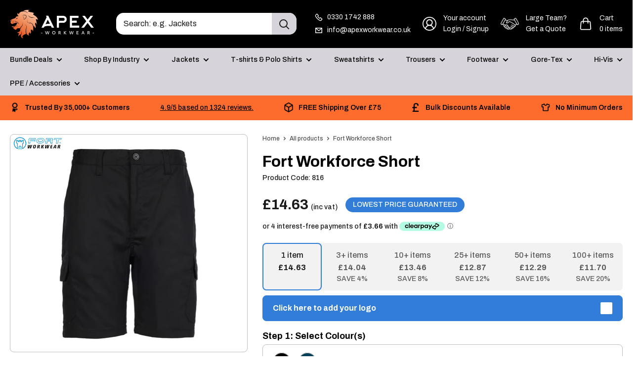

--- FILE ---
content_type: text/html; charset=utf-8
request_url: https://apexworkwear.co.uk/products/fort-workforce-short
body_size: 148628
content:
<!doctype html>

<html class="no-js" lang="en">
  <head>
 
        <!-- Start cookieyes banner --> <script src="https://cdn-cookieyes.com/common/shopify.js"></script> <!-- End cookieyes banner -->    
    
<script>
  window.dataLayer = window.dataLayer || [];
  function gtag() { dataLayer.push(arguments); }
  gtag('consent', 'default', {
    ad_storage: 'denied',
    analytics_storage: 'denied',
    ad_user_data: 'denied',
    ad_personalization: 'denied',
    personalization_storage: 'denied',
    functionality_storage: 'denied',
    security_storage: 'granted'
  });
</script>

    
    <meta name="google-site-verification" content="Uy4KBxau-jJsKqiOROadcJ13_f1_M5O90ZxngmizNs0" />
    <meta name="google-site-verification" content="j7f1-uF98jBEuSdOhIkqmFmQk4rCDAKKLpq0z0Asldk" />
  
 
  <!-- Facebook Pixel Code -->
  
<script>
!function(f,b,e,v,n,t,s)
{if(f.fbq)return;n=f.fbq=function(){n.callMethod?
n.callMethod.apply(n,arguments):n.queue.push(arguments)};
if(!f._fbq)f._fbq=n;n.push=n;n.loaded=!0;n.version='2.0';
n.queue=[];t=b.createElement(e);t.async=!0;
t.src=v;s=b.getElementsByTagName(e)[0];
s.parentNode.insertBefore(t,s)}(window, document,'script',
'https://connect.facebook.net/en_US/fbevents.js');
fbq('init', '3041690019434981');
fbq('track', 'PageView');
</script>
    
<noscript><img height="1" width="1" style="display:none"
src="https://www.facebook.com/tr?id=3041690019434981&ev=PageView&noscript=1"
/></noscript>
    
<!-- End Facebook Pixel Code --><!--Content in content_for_header -->
<!--LayoutHub-Embed--><link rel="stylesheet" href="https://fonts.googleapis.com/css?display=swap&family=Poppins:100,200,300,400,500,600,700,800,900&display=swap" /><link rel="stylesheet" type="text/css" href="[data-uri]" media="all">
<!--LH--><!--/LayoutHub-Embed--><meta charset="utf-8">
    <meta name="viewport" content="width=device-width, initial-scale=1.0, height=device-height, minimum-scale=1.0, maximum-scale=1.0">
    <meta name="theme-color" content="#000000"><title>Fort Workforce Short
</title><meta name="description" content="Your hard-working team can look as good in the heat of the summer as they do throughout the rest of the year. Just make sure they&#39;re wearing these super-smart polycotton shorts. Easy to wash, plenty of pockets for a tidy look, and a part-elasticated waist for a comfortable fit."><link rel="canonical" href="https://apexworkwear.co.uk/products/fort-workforce-short"><link rel="shortcut icon" href="//apexworkwear.co.uk/cdn/shop/files/favicon_96x96.png?v=1678290164" type="image/png"><link rel="preload" as="style" href="//apexworkwear.co.uk/cdn/shop/t/29/assets/theme.css?v=46532693231725373941765268829">
    <link rel="preload" as="script" href="//apexworkwear.co.uk/cdn/shop/t/29/assets/theme.js?v=132932008466459426861764158200">
    
      <link rel="preload" as="script" href="//apexworkwear.co.uk/cdn/shop/t/29/assets/bulk-purchase-product.js?v=8523852126194243911763116185">
    
    <link rel="preconnect" href="https://cdn.shopify.com">
    <link rel="preconnect" href="https://fonts.shopifycdn.com">
    <link rel="dns-prefetch" href="https://productreviews.shopifycdn.com">
    <link rel="dns-prefetch" href="https://ajax.googleapis.com">
    <link rel="dns-prefetch" href="https://maps.googleapis.com">
    <link rel="dns-prefetch" href="https://maps.gstatic.com">
    <!-- Custom CSS Preload -->
    <link rel="preload" as="style" href="//apexworkwear.co.uk/cdn/shop/t/29/assets/custom-style.css?v=31915411127770013881765268827">

    <meta property="og:type" content="product">
  <meta property="og:title" content="Fort Workforce Short"><meta property="og:image" content="http://apexworkwear.co.uk/cdn/shop/files/816-BLK_468a544a-bd91-4706-a2b6-219c4a36bac6.jpg?v=1722427906">
    <meta property="og:image:secure_url" content="https://apexworkwear.co.uk/cdn/shop/files/816-BLK_468a544a-bd91-4706-a2b6-219c4a36bac6.jpg?v=1722427906">
    <meta property="og:image:width" content="1600">
    <meta property="og:image:height" content="1600"><meta property="product:price:amount" content="14.63">
  <meta property="product:price:currency" content="GBP"><meta property="og:description" content="Your hard-working team can look as good in the heat of the summer as they do throughout the rest of the year. Just make sure they&#39;re wearing these super-smart polycotton shorts. Easy to wash, plenty of pockets for a tidy look, and a part-elasticated waist for a comfortable fit."><meta property="og:url" content="https://apexworkwear.co.uk/products/fort-workforce-short">
<meta property="og:site_name" content="Apex Workwear"><meta name="twitter:card" content="summary"><meta name="twitter:title" content="Fort Workforce Short">
  <meta name="twitter:description" content="Your hard-working team can look as good in the heat of the summer as they do throughout the rest of the year. Just make sure they&#39;re wearing these super-smart polycotton shorts. Easy to wash, plenty of pockets for a tidy look, and a part-elasticated waist for a comfortable fit.">
  <meta name="twitter:image" content="https://apexworkwear.co.uk/cdn/shop/files/816-BLK_468a544a-bd91-4706-a2b6-219c4a36bac6_600x600_crop_center.jpg?v=1722427906">
    <link rel="preload" href="//apexworkwear.co.uk/cdn/fonts/archivo/archivo_n7.651b020b3543640c100112be6f1c1b8e816c7f13.woff2" as="font" type="font/woff2" crossorigin><link rel="preload" href="//apexworkwear.co.uk/cdn/fonts/archivo/archivo_n5.272841b6d6b831864f7fecfa55541752bb399511.woff2" as="font" type="font/woff2" crossorigin><style>
  @font-face {
  font-family: Archivo;
  font-weight: 700;
  font-style: normal;
  font-display: swap;
  src: url("//apexworkwear.co.uk/cdn/fonts/archivo/archivo_n7.651b020b3543640c100112be6f1c1b8e816c7f13.woff2") format("woff2"),
       url("//apexworkwear.co.uk/cdn/fonts/archivo/archivo_n7.7e9106d320e6594976a7dcb57957f3e712e83c96.woff") format("woff");
}

  @font-face {
  font-family: Archivo;
  font-weight: 500;
  font-style: normal;
  font-display: swap;
  src: url("//apexworkwear.co.uk/cdn/fonts/archivo/archivo_n5.272841b6d6b831864f7fecfa55541752bb399511.woff2") format("woff2"),
       url("//apexworkwear.co.uk/cdn/fonts/archivo/archivo_n5.27fb58a71a175084eb68e15500549a69fe15738e.woff") format("woff");
}

@font-face {
  font-family: Archivo;
  font-weight: 600;
  font-style: normal;
  font-display: swap;
  src: url("//apexworkwear.co.uk/cdn/fonts/archivo/archivo_n6.06ce7cb3e84f9557d04c35761e39e39ea101fb19.woff2") format("woff2"),
       url("//apexworkwear.co.uk/cdn/fonts/archivo/archivo_n6.5dd16bc207dfc6d25ca8472d89387d828f610453.woff") format("woff");
}



  @font-face {
  font-family: Archivo;
  font-weight: 700;
  font-style: italic;
  font-display: swap;
  src: url("//apexworkwear.co.uk/cdn/fonts/archivo/archivo_i7.3dc798c6f261b8341dd97dd5c78d97d457c63517.woff2") format("woff2"),
       url("//apexworkwear.co.uk/cdn/fonts/archivo/archivo_i7.3b65e9d326e7379bd5f15bcb927c5d533d950ff6.woff") format("woff");
}


  @font-face {
  font-family: Archivo;
  font-weight: 700;
  font-style: normal;
  font-display: swap;
  src: url("//apexworkwear.co.uk/cdn/fonts/archivo/archivo_n7.651b020b3543640c100112be6f1c1b8e816c7f13.woff2") format("woff2"),
       url("//apexworkwear.co.uk/cdn/fonts/archivo/archivo_n7.7e9106d320e6594976a7dcb57957f3e712e83c96.woff") format("woff");
}

  @font-face {
  font-family: Archivo;
  font-weight: 500;
  font-style: italic;
  font-display: swap;
  src: url("//apexworkwear.co.uk/cdn/fonts/archivo/archivo_i5.b51f628bdb8daa9bbf4f36ec4082416f5e2cdf20.woff2") format("woff2"),
       url("//apexworkwear.co.uk/cdn/fonts/archivo/archivo_i5.72af52f07bc3bbb646e8e74c7e33e7883fca06f6.woff") format("woff");
}

  @font-face {
  font-family: Archivo;
  font-weight: 700;
  font-style: italic;
  font-display: swap;
  src: url("//apexworkwear.co.uk/cdn/fonts/archivo/archivo_i7.3dc798c6f261b8341dd97dd5c78d97d457c63517.woff2") format("woff2"),
       url("//apexworkwear.co.uk/cdn/fonts/archivo/archivo_i7.3b65e9d326e7379bd5f15bcb927c5d533d950ff6.woff") format("woff");
}


  :root {
    /*
    --page-width: 1240px;*/
    --page-width: 1320px;
    --default-text-font-size : 15px;
    --base-text-font-size    : 16px;
    --heading-font-family    : Archivo, sans-serif;
    --heading-font-weight    : 700;
    --heading-font-style     : normal;
    --text-font-family       : Archivo, sans-serif;
    --text-font-weight       : 500;
    --text-font-style        : normal;
    --text-font-bolder-weight: bold;
    --text-link-decoration   : underline;

    --text-color               : #1b1b1b;
    --text-color-rgb           : 27, 27, 27;
    --heading-color            : #000000;
    --border-color             : #bdbdbd;
    --border-color-rgb         : 189, 189, 189;
    --form-border-color        : #b0b0b0;
    --accent-color             : #000000;
    --accent-color-rgb         : 0, 0, 0;
    --link-color               : #317dd8;
    --link-color-hover         : #1e589e;
    --background               : #ffffff;--background               : #ffffff;--secondary-background     : #ffffff;
    --secondary-background-rgb : 255, 255, 255;
    --accent-background        : rgba(0, 0, 0, 0.08);

    --input-background: #ffffff;

    --error-color       : #eb5757;
    --error-background  : rgba(235, 87, 87, 0.07);
    --success-color     : #219653;
    --success-background: rgba(33, 150, 83, 0.11);

    --primary-button-background      : #317dd8;
    --primary-button-background-rgb  : 49, 125, 216;
    --primary-button-text-color      : #ffffff;
    --secondary-button-background    : #fd6c2d;
    --secondary-button-background-rgb: 253, 108, 45;
    --secondary-button-text-color    : #ffffff;

    --header-background      : #000000;
    --header-text-color      : #ffffff;
    --header-light-text-color: #ffffff;
    --header-border-color    : rgba(255, 255, 255, 0.3);
    --header-accent-color    : #d6d4da;

    --footer-background-color:    #1b1b1b;
    --footer-heading-text-color:  #ffffff;
    --footer-body-text-color:     #ffffff;
    --footer-body-text-color-rgb: 255, 255, 255;
    --footer-accent-color:        #fd6c2d;
    --footer-accent-color-rgb:    253, 108, 45;
    --footer-border:              none;
    
    --flickity-arrow-color: #8a8a8a;--product-on-sale-accent           : #ee0000;
    --product-on-sale-accent-rgb       : 238, 0, 0;
    --product-on-sale-color            : #ffffff;
    --product-in-stock-color           : #008a00;
    --product-low-stock-color          : #ee0000;
    --product-sold-out-color           : #8a9297;
    --product-custom-label-1-background: #008a00;
    --product-custom-label-1-color     : #ffffff;
    --product-custom-label-2-background: #00a500;
    --product-custom-label-2-color     : #ffffff;
    --product-review-star-color        : #ffbd00;
    
    --theme-primary-blue               : #317dd8;
    --theme-bright-orange              : #fd6c2d;
    --theme-dark-grey                  : #d6d4da;
    --theme-medium-grey                : #3B3A3D;
    --theme-light-grey                 : #D6D4DA;
    --theme-white                      : #000000;
    --theme-black                      : #000000;
    --theme-grey-2                     : #4F4F4F;
    --theme-grey-4                     : #BDBDBD;
    --theme-grey-6                     : #F2F2F2;
    
    --box-icon                         : url(//apexworkwear.co.uk/cdn/shop/t/29/assets/box-icon.png?v=107472313079546950071661358688);
    --phone-icon                       : url(//apexworkwear.co.uk/cdn/shop/t/29/assets/phone-icon.png?v=74452651400211548641661358683);
    

    --mobile-container-gutter : 20px;
    --desktop-container-gutter: 20px;

    /* Shopify related variables */
    --payment-terms-background-color: #ffffff;
  }
  
 /* .template-index {
    background-color: #F5F5F5;
  }*/
</style>

<script>
  // IE11 does not have support for CSS variables, so we have to polyfill them
  if (!(((window || {}).CSS || {}).supports && window.CSS.supports('(--a: 0)'))) {
    const script = document.createElement('script');
    script.type = 'text/javascript';
    script.src = 'https://cdn.jsdelivr.net/npm/css-vars-ponyfill@2';
    script.onload = function() {
      cssVars({});
    };

    document.getElementsByTagName('head')[0].appendChild(script);
  }
</script>


    <script>window.performance && window.performance.mark && window.performance.mark('shopify.content_for_header.start');</script><meta name="facebook-domain-verification" content="sidp1vlh5dyczgm0kz2wjp4steay8s">
<meta id="shopify-digital-wallet" name="shopify-digital-wallet" content="/26937851989/digital_wallets/dialog">
<meta name="shopify-checkout-api-token" content="0c9dc63ee33edcade4244dbfc6e1e47e">
<meta id="in-context-paypal-metadata" data-shop-id="26937851989" data-venmo-supported="false" data-environment="production" data-locale="en_US" data-paypal-v4="true" data-currency="GBP">
<link rel="alternate" type="application/json+oembed" href="https://apexworkwear.co.uk/products/fort-workforce-short.oembed">
<script async="async" src="/checkouts/internal/preloads.js?locale=en-GB"></script>
<link rel="preconnect" href="https://shop.app" crossorigin="anonymous">
<script async="async" src="https://shop.app/checkouts/internal/preloads.js?locale=en-GB&shop_id=26937851989" crossorigin="anonymous"></script>
<script id="apple-pay-shop-capabilities" type="application/json">{"shopId":26937851989,"countryCode":"GB","currencyCode":"GBP","merchantCapabilities":["supports3DS"],"merchantId":"gid:\/\/shopify\/Shop\/26937851989","merchantName":"Apex Workwear","requiredBillingContactFields":["postalAddress","email","phone"],"requiredShippingContactFields":["postalAddress","email","phone"],"shippingType":"shipping","supportedNetworks":["visa","maestro","masterCard","amex","discover","elo"],"total":{"type":"pending","label":"Apex Workwear","amount":"1.00"},"shopifyPaymentsEnabled":true,"supportsSubscriptions":true}</script>
<script id="shopify-features" type="application/json">{"accessToken":"0c9dc63ee33edcade4244dbfc6e1e47e","betas":["rich-media-storefront-analytics"],"domain":"apexworkwear.co.uk","predictiveSearch":true,"shopId":26937851989,"locale":"en"}</script>
<script>var Shopify = Shopify || {};
Shopify.shop = "id-wear-1h.myshopify.com";
Shopify.locale = "en";
Shopify.currency = {"active":"GBP","rate":"1.0"};
Shopify.country = "GB";
Shopify.theme = {"name":"id-wear\/main","id":123019657301,"schema_name":"Warehouse","schema_version":"2.7.2","theme_store_id":null,"role":"main"};
Shopify.theme.handle = "null";
Shopify.theme.style = {"id":null,"handle":null};
Shopify.cdnHost = "apexworkwear.co.uk/cdn";
Shopify.routes = Shopify.routes || {};
Shopify.routes.root = "/";</script>
<script type="module">!function(o){(o.Shopify=o.Shopify||{}).modules=!0}(window);</script>
<script>!function(o){function n(){var o=[];function n(){o.push(Array.prototype.slice.apply(arguments))}return n.q=o,n}var t=o.Shopify=o.Shopify||{};t.loadFeatures=n(),t.autoloadFeatures=n()}(window);</script>
<script>
  window.ShopifyPay = window.ShopifyPay || {};
  window.ShopifyPay.apiHost = "shop.app\/pay";
  window.ShopifyPay.redirectState = null;
</script>
<script id="shop-js-analytics" type="application/json">{"pageType":"product"}</script>
<script defer="defer" async type="module" src="//apexworkwear.co.uk/cdn/shopifycloud/shop-js/modules/v2/client.init-shop-cart-sync_C5BV16lS.en.esm.js"></script>
<script defer="defer" async type="module" src="//apexworkwear.co.uk/cdn/shopifycloud/shop-js/modules/v2/chunk.common_CygWptCX.esm.js"></script>
<script type="module">
  await import("//apexworkwear.co.uk/cdn/shopifycloud/shop-js/modules/v2/client.init-shop-cart-sync_C5BV16lS.en.esm.js");
await import("//apexworkwear.co.uk/cdn/shopifycloud/shop-js/modules/v2/chunk.common_CygWptCX.esm.js");

  window.Shopify.SignInWithShop?.initShopCartSync?.({"fedCMEnabled":true,"windoidEnabled":true});

</script>
<script>
  window.Shopify = window.Shopify || {};
  if (!window.Shopify.featureAssets) window.Shopify.featureAssets = {};
  window.Shopify.featureAssets['shop-js'] = {"shop-cart-sync":["modules/v2/client.shop-cart-sync_ZFArdW7E.en.esm.js","modules/v2/chunk.common_CygWptCX.esm.js"],"init-fed-cm":["modules/v2/client.init-fed-cm_CmiC4vf6.en.esm.js","modules/v2/chunk.common_CygWptCX.esm.js"],"shop-button":["modules/v2/client.shop-button_tlx5R9nI.en.esm.js","modules/v2/chunk.common_CygWptCX.esm.js"],"shop-cash-offers":["modules/v2/client.shop-cash-offers_DOA2yAJr.en.esm.js","modules/v2/chunk.common_CygWptCX.esm.js","modules/v2/chunk.modal_D71HUcav.esm.js"],"init-windoid":["modules/v2/client.init-windoid_sURxWdc1.en.esm.js","modules/v2/chunk.common_CygWptCX.esm.js"],"shop-toast-manager":["modules/v2/client.shop-toast-manager_ClPi3nE9.en.esm.js","modules/v2/chunk.common_CygWptCX.esm.js"],"init-shop-email-lookup-coordinator":["modules/v2/client.init-shop-email-lookup-coordinator_B8hsDcYM.en.esm.js","modules/v2/chunk.common_CygWptCX.esm.js"],"init-shop-cart-sync":["modules/v2/client.init-shop-cart-sync_C5BV16lS.en.esm.js","modules/v2/chunk.common_CygWptCX.esm.js"],"avatar":["modules/v2/client.avatar_BTnouDA3.en.esm.js"],"pay-button":["modules/v2/client.pay-button_FdsNuTd3.en.esm.js","modules/v2/chunk.common_CygWptCX.esm.js"],"init-customer-accounts":["modules/v2/client.init-customer-accounts_DxDtT_ad.en.esm.js","modules/v2/client.shop-login-button_C5VAVYt1.en.esm.js","modules/v2/chunk.common_CygWptCX.esm.js","modules/v2/chunk.modal_D71HUcav.esm.js"],"init-shop-for-new-customer-accounts":["modules/v2/client.init-shop-for-new-customer-accounts_ChsxoAhi.en.esm.js","modules/v2/client.shop-login-button_C5VAVYt1.en.esm.js","modules/v2/chunk.common_CygWptCX.esm.js","modules/v2/chunk.modal_D71HUcav.esm.js"],"shop-login-button":["modules/v2/client.shop-login-button_C5VAVYt1.en.esm.js","modules/v2/chunk.common_CygWptCX.esm.js","modules/v2/chunk.modal_D71HUcav.esm.js"],"init-customer-accounts-sign-up":["modules/v2/client.init-customer-accounts-sign-up_CPSyQ0Tj.en.esm.js","modules/v2/client.shop-login-button_C5VAVYt1.en.esm.js","modules/v2/chunk.common_CygWptCX.esm.js","modules/v2/chunk.modal_D71HUcav.esm.js"],"shop-follow-button":["modules/v2/client.shop-follow-button_Cva4Ekp9.en.esm.js","modules/v2/chunk.common_CygWptCX.esm.js","modules/v2/chunk.modal_D71HUcav.esm.js"],"checkout-modal":["modules/v2/client.checkout-modal_BPM8l0SH.en.esm.js","modules/v2/chunk.common_CygWptCX.esm.js","modules/v2/chunk.modal_D71HUcav.esm.js"],"lead-capture":["modules/v2/client.lead-capture_Bi8yE_yS.en.esm.js","modules/v2/chunk.common_CygWptCX.esm.js","modules/v2/chunk.modal_D71HUcav.esm.js"],"shop-login":["modules/v2/client.shop-login_D6lNrXab.en.esm.js","modules/v2/chunk.common_CygWptCX.esm.js","modules/v2/chunk.modal_D71HUcav.esm.js"],"payment-terms":["modules/v2/client.payment-terms_CZxnsJam.en.esm.js","modules/v2/chunk.common_CygWptCX.esm.js","modules/v2/chunk.modal_D71HUcav.esm.js"]};
</script>
<script>(function() {
  var isLoaded = false;
  function asyncLoad() {
    if (isLoaded) return;
    isLoaded = true;
    var urls = ["https:\/\/deliverytimer.herokuapp.com\/deliverrytimer.js?shop=id-wear-1h.myshopify.com","https:\/\/static2.rapidsearch.dev\/resultpage.js?shop=id-wear-1h.myshopify.com"];
    for (var i = 0; i < urls.length; i++) {
      var s = document.createElement('script');
      s.type = 'text/javascript';
      s.async = true;
      s.src = urls[i];
      var x = document.getElementsByTagName('script')[0];
      x.parentNode.insertBefore(s, x);
    }
  };
  if(window.attachEvent) {
    window.attachEvent('onload', asyncLoad);
  } else {
    window.addEventListener('load', asyncLoad, false);
  }
})();</script>
<script id="__st">var __st={"a":26937851989,"offset":0,"reqid":"d57dbd56-7610-4b13-ad7c-d7c8182ab3c3-1768624515","pageurl":"apexworkwear.co.uk\/products\/fort-workforce-short","u":"3103ff6eab8b","p":"product","rtyp":"product","rid":9407923749162};</script>
<script>window.ShopifyPaypalV4VisibilityTracking = true;</script>
<script id="captcha-bootstrap">!function(){'use strict';const t='contact',e='account',n='new_comment',o=[[t,t],['blogs',n],['comments',n],[t,'customer']],c=[[e,'customer_login'],[e,'guest_login'],[e,'recover_customer_password'],[e,'create_customer']],r=t=>t.map((([t,e])=>`form[action*='/${t}']:not([data-nocaptcha='true']) input[name='form_type'][value='${e}']`)).join(','),a=t=>()=>t?[...document.querySelectorAll(t)].map((t=>t.form)):[];function s(){const t=[...o],e=r(t);return a(e)}const i='password',u='form_key',d=['recaptcha-v3-token','g-recaptcha-response','h-captcha-response',i],f=()=>{try{return window.sessionStorage}catch{return}},m='__shopify_v',_=t=>t.elements[u];function p(t,e,n=!1){try{const o=window.sessionStorage,c=JSON.parse(o.getItem(e)),{data:r}=function(t){const{data:e,action:n}=t;return t[m]||n?{data:e,action:n}:{data:t,action:n}}(c);for(const[e,n]of Object.entries(r))t.elements[e]&&(t.elements[e].value=n);n&&o.removeItem(e)}catch(o){console.error('form repopulation failed',{error:o})}}const l='form_type',E='cptcha';function T(t){t.dataset[E]=!0}const w=window,h=w.document,L='Shopify',v='ce_forms',y='captcha';let A=!1;((t,e)=>{const n=(g='f06e6c50-85a8-45c8-87d0-21a2b65856fe',I='https://cdn.shopify.com/shopifycloud/storefront-forms-hcaptcha/ce_storefront_forms_captcha_hcaptcha.v1.5.2.iife.js',D={infoText:'Protected by hCaptcha',privacyText:'Privacy',termsText:'Terms'},(t,e,n)=>{const o=w[L][v],c=o.bindForm;if(c)return c(t,g,e,D).then(n);var r;o.q.push([[t,g,e,D],n]),r=I,A||(h.body.append(Object.assign(h.createElement('script'),{id:'captcha-provider',async:!0,src:r})),A=!0)});var g,I,D;w[L]=w[L]||{},w[L][v]=w[L][v]||{},w[L][v].q=[],w[L][y]=w[L][y]||{},w[L][y].protect=function(t,e){n(t,void 0,e),T(t)},Object.freeze(w[L][y]),function(t,e,n,w,h,L){const[v,y,A,g]=function(t,e,n){const i=e?o:[],u=t?c:[],d=[...i,...u],f=r(d),m=r(i),_=r(d.filter((([t,e])=>n.includes(e))));return[a(f),a(m),a(_),s()]}(w,h,L),I=t=>{const e=t.target;return e instanceof HTMLFormElement?e:e&&e.form},D=t=>v().includes(t);t.addEventListener('submit',(t=>{const e=I(t);if(!e)return;const n=D(e)&&!e.dataset.hcaptchaBound&&!e.dataset.recaptchaBound,o=_(e),c=g().includes(e)&&(!o||!o.value);(n||c)&&t.preventDefault(),c&&!n&&(function(t){try{if(!f())return;!function(t){const e=f();if(!e)return;const n=_(t);if(!n)return;const o=n.value;o&&e.removeItem(o)}(t);const e=Array.from(Array(32),(()=>Math.random().toString(36)[2])).join('');!function(t,e){_(t)||t.append(Object.assign(document.createElement('input'),{type:'hidden',name:u})),t.elements[u].value=e}(t,e),function(t,e){const n=f();if(!n)return;const o=[...t.querySelectorAll(`input[type='${i}']`)].map((({name:t})=>t)),c=[...d,...o],r={};for(const[a,s]of new FormData(t).entries())c.includes(a)||(r[a]=s);n.setItem(e,JSON.stringify({[m]:1,action:t.action,data:r}))}(t,e)}catch(e){console.error('failed to persist form',e)}}(e),e.submit())}));const S=(t,e)=>{t&&!t.dataset[E]&&(n(t,e.some((e=>e===t))),T(t))};for(const o of['focusin','change'])t.addEventListener(o,(t=>{const e=I(t);D(e)&&S(e,y())}));const B=e.get('form_key'),M=e.get(l),P=B&&M;t.addEventListener('DOMContentLoaded',(()=>{const t=y();if(P)for(const e of t)e.elements[l].value===M&&p(e,B);[...new Set([...A(),...v().filter((t=>'true'===t.dataset.shopifyCaptcha))])].forEach((e=>S(e,t)))}))}(h,new URLSearchParams(w.location.search),n,t,e,['guest_login'])})(!0,!0)}();</script>
<script integrity="sha256-4kQ18oKyAcykRKYeNunJcIwy7WH5gtpwJnB7kiuLZ1E=" data-source-attribution="shopify.loadfeatures" defer="defer" src="//apexworkwear.co.uk/cdn/shopifycloud/storefront/assets/storefront/load_feature-a0a9edcb.js" crossorigin="anonymous"></script>
<script crossorigin="anonymous" defer="defer" src="//apexworkwear.co.uk/cdn/shopifycloud/storefront/assets/shopify_pay/storefront-65b4c6d7.js?v=20250812"></script>
<script data-source-attribution="shopify.dynamic_checkout.dynamic.init">var Shopify=Shopify||{};Shopify.PaymentButton=Shopify.PaymentButton||{isStorefrontPortableWallets:!0,init:function(){window.Shopify.PaymentButton.init=function(){};var t=document.createElement("script");t.src="https://apexworkwear.co.uk/cdn/shopifycloud/portable-wallets/latest/portable-wallets.en.js",t.type="module",document.head.appendChild(t)}};
</script>
<script data-source-attribution="shopify.dynamic_checkout.buyer_consent">
  function portableWalletsHideBuyerConsent(e){var t=document.getElementById("shopify-buyer-consent"),n=document.getElementById("shopify-subscription-policy-button");t&&n&&(t.classList.add("hidden"),t.setAttribute("aria-hidden","true"),n.removeEventListener("click",e))}function portableWalletsShowBuyerConsent(e){var t=document.getElementById("shopify-buyer-consent"),n=document.getElementById("shopify-subscription-policy-button");t&&n&&(t.classList.remove("hidden"),t.removeAttribute("aria-hidden"),n.addEventListener("click",e))}window.Shopify?.PaymentButton&&(window.Shopify.PaymentButton.hideBuyerConsent=portableWalletsHideBuyerConsent,window.Shopify.PaymentButton.showBuyerConsent=portableWalletsShowBuyerConsent);
</script>
<script data-source-attribution="shopify.dynamic_checkout.cart.bootstrap">document.addEventListener("DOMContentLoaded",(function(){function t(){return document.querySelector("shopify-accelerated-checkout-cart, shopify-accelerated-checkout")}if(t())Shopify.PaymentButton.init();else{new MutationObserver((function(e,n){t()&&(Shopify.PaymentButton.init(),n.disconnect())})).observe(document.body,{childList:!0,subtree:!0})}}));
</script>
<link id="shopify-accelerated-checkout-styles" rel="stylesheet" media="screen" href="https://apexworkwear.co.uk/cdn/shopifycloud/portable-wallets/latest/accelerated-checkout-backwards-compat.css" crossorigin="anonymous">
<style id="shopify-accelerated-checkout-cart">
        #shopify-buyer-consent {
  margin-top: 1em;
  display: inline-block;
  width: 100%;
}

#shopify-buyer-consent.hidden {
  display: none;
}

#shopify-subscription-policy-button {
  background: none;
  border: none;
  padding: 0;
  text-decoration: underline;
  font-size: inherit;
  cursor: pointer;
}

#shopify-subscription-policy-button::before {
  box-shadow: none;
}

      </style>

<script>window.performance && window.performance.mark && window.performance.mark('shopify.content_for_header.end');</script>

    <link rel="stylesheet" href="//apexworkwear.co.uk/cdn/shop/t/29/assets/theme.css?v=46532693231725373941765268829">
    <!-- Custom CSS -->
    <link rel="stylesheet" href="//apexworkwear.co.uk/cdn/shop/t/29/assets/custom-style.css?v=31915411127770013881765268827">

    
  <script type="application/ld+json">
  {
    "@context": "https://schema.org",
    "@type": "Product",
    "productID": 9407923749162,
    "offers": [{
          "@type": "Offer",
          "name": "XS \/ BLACK",
          "availability":"https://schema.org/InStock",
          "price": 14.63,
          "priceCurrency": "GBP",
          "priceValidUntil": "2026-01-27","sku": "816-BLK-XS",
            "gtin13": "5036948171743",
          "url": "/products/fort-workforce-short?variant=49013815443754"
        },
{
          "@type": "Offer",
          "name": "S \/ BLACK",
          "availability":"https://schema.org/InStock",
          "price": 14.63,
          "priceCurrency": "GBP",
          "priceValidUntil": "2026-01-27","sku": "816-BLK-S",
            "gtin13": "5036948171743",
          "url": "/products/fort-workforce-short?variant=49013815476522"
        },
{
          "@type": "Offer",
          "name": "M \/ BLACK",
          "availability":"https://schema.org/InStock",
          "price": 14.63,
          "priceCurrency": "GBP",
          "priceValidUntil": "2026-01-27","sku": "816-BLK-M",
            "gtin13": "5036948171743",
          "url": "/products/fort-workforce-short?variant=49013815509290"
        },
{
          "@type": "Offer",
          "name": "L \/ BLACK",
          "availability":"https://schema.org/InStock",
          "price": 14.63,
          "priceCurrency": "GBP",
          "priceValidUntil": "2026-01-27","sku": "816-BLK-L",
            "gtin13": "5036948171743",
          "url": "/products/fort-workforce-short?variant=49013815542058"
        },
{
          "@type": "Offer",
          "name": "XL \/ BLACK",
          "availability":"https://schema.org/InStock",
          "price": 14.63,
          "priceCurrency": "GBP",
          "priceValidUntil": "2026-01-27","sku": "816-BLK-XL",
            "gtin13": "5036948171743",
          "url": "/products/fort-workforce-short?variant=49013815574826"
        },
{
          "@type": "Offer",
          "name": "2XL \/ BLACK",
          "availability":"https://schema.org/InStock",
          "price": 14.63,
          "priceCurrency": "GBP",
          "priceValidUntil": "2026-01-27","sku": "816-BLK-2XL",
            "gtin13": "5036948171743",
          "url": "/products/fort-workforce-short?variant=49013815607594"
        },
{
          "@type": "Offer",
          "name": "XS \/ NAVY BLUE",
          "availability":"https://schema.org/InStock",
          "price": 14.63,
          "priceCurrency": "GBP",
          "priceValidUntil": "2026-01-27","sku": "816-NVY-XS",
            "gtin13": "5036948171743",
          "url": "/products/fort-workforce-short?variant=49013815640362"
        },
{
          "@type": "Offer",
          "name": "S \/ NAVY BLUE",
          "availability":"https://schema.org/InStock",
          "price": 14.63,
          "priceCurrency": "GBP",
          "priceValidUntil": "2026-01-27","sku": "816-NVY-S",
            "gtin13": "5036948171743",
          "url": "/products/fort-workforce-short?variant=49013815673130"
        },
{
          "@type": "Offer",
          "name": "M \/ NAVY BLUE",
          "availability":"https://schema.org/InStock",
          "price": 14.63,
          "priceCurrency": "GBP",
          "priceValidUntil": "2026-01-27","sku": "816-NVY-M",
            "gtin13": "5036948171743",
          "url": "/products/fort-workforce-short?variant=49013815705898"
        },
{
          "@type": "Offer",
          "name": "L \/ NAVY BLUE",
          "availability":"https://schema.org/InStock",
          "price": 14.63,
          "priceCurrency": "GBP",
          "priceValidUntil": "2026-01-27","sku": "816-NVY-L",
            "gtin13": "5036948171743",
          "url": "/products/fort-workforce-short?variant=49013815738666"
        },
{
          "@type": "Offer",
          "name": "XL \/ NAVY BLUE",
          "availability":"https://schema.org/InStock",
          "price": 14.63,
          "priceCurrency": "GBP",
          "priceValidUntil": "2026-01-27","sku": "816-NVY-XL",
            "gtin13": "5036948171743",
          "url": "/products/fort-workforce-short?variant=49013815771434"
        },
{
          "@type": "Offer",
          "name": "2XL \/ NAVY BLUE",
          "availability":"https://schema.org/InStock",
          "price": 14.63,
          "priceCurrency": "GBP",
          "priceValidUntil": "2026-01-27","sku": "816-NVY-2XL",
            "gtin13": "5036948171743",
          "url": "/products/fort-workforce-short?variant=49013815804202"
        }
],"brand": {
      "@type": "Brand",
      "name": "Fort Workwear"
    },
    "name": "Fort Workforce Short",
    "description": "Your hard-working team can look as good in the heat of the summer as they do throughout the rest of the year. Just make sure they're wearing these super-smart polycotton shorts. Easy to wash, plenty of pockets for a tidy look, and a part-elasticated waist for a comfortable fit.",
    "category": "Shorts",
    "url": "/products/fort-workforce-short",
    "sku": "816-BLK-XS",
    "image": {
      "@type": "ImageObject",
      "url": "https://apexworkwear.co.uk/cdn/shop/files/816-BLK_468a544a-bd91-4706-a2b6-219c4a36bac6.jpg?v=1722427906&width=1024",
      "image": "https://apexworkwear.co.uk/cdn/shop/files/816-BLK_468a544a-bd91-4706-a2b6-219c4a36bac6.jpg?v=1722427906&width=1024",
      "name": "",
      "width": "1024",
      "height": "1024"
    }
  }
  </script>



  <script type="application/ld+json">
  {
    "@context": "https://schema.org",
    "@type": "BreadcrumbList",
  "itemListElement": [{
      "@type": "ListItem",
      "position": 1,
      "name": "Translation missing: en.general.breacrumb.home",
      "item": "https://apexworkwear.co.uk"
    },{
          "@type": "ListItem",
          "position": 2,
          "name": "Fort Workforce Short",
          "item": "https://apexworkwear.co.uk/products/fort-workforce-short"
        }]
  }
  </script>



    <script>
      // This allows to expose several variables to the global scope, to be used in scripts
      window.theme = {
        pageType: "product",
        cartCount: 0,
        moneyFormat: "£{{amount}}",
        moneyWithCurrencyFormat: "£{{amount}} GBP",
        currencyCodeEnabled: false,
        showDiscount: true,
        discountMode: "saving",
        searchMode: "product,article",
        searchUnavailableProducts: "last",
        cartType: "drawer"
      };

      window.routes = {
        rootUrl: "\/",
        rootUrlWithoutSlash: '',
        cartUrl: "\/cart",
        cartAddUrl: "\/cart\/add",
        cartChangeUrl: "\/cart\/change",
        searchUrl: "\/search",
        productRecommendationsUrl: "\/recommendations\/products"
      };

      
      window.languages = {
        productRegularPrice: "Regular price",
        productSalePrice: "Sale price",
        collectionOnSaleLabel: "Save {{savings}}",
        productFormUnavailable: "Unavailable",
        productFormAddToCart: "Add to cart",
        productFormSoldOut: "Sold out",
        productAdded: "Product has been added to your cart",
        productAddedShort: "Added!",
        shippingEstimatorNoResults: "No shipping could be found for your address.",
        shippingEstimatorOneResult: "There is one shipping rate for your address:",
        shippingEstimatorMultipleResults: "There are {{count}} shipping rates for your address:",
        shippingEstimatorErrors: "There are some errors:",
        min_qty_error: "You have to select at least 1 items!",
        max_qty_error: "You can not add more than 1 items!",
        empty_logo_error: "You have to upload a logo!",
        faqsReadMore: "Read More",
        faqsReadLess: "Read Less",
        passwordsDoesNotMatch: "Password does not math",
        pickUpASize: "Please pick a size"
      };

      window.lazySizesConfig = {
        loadHidden: false,
        hFac: 0.8,
        expFactor: 3,
        customMedia: {
          '--phone': '(max-width: 640px)',
          '--tablet': '(min-width: 641px) and (max-width: 1023px)',
          '--lap': '(min-width: 1024px)'
        }
      };

      document.documentElement.className = document.documentElement.className.replace('no-js', 'js');
    </script><div class="account-created-successfully" id="customerAccountCreatedSuccessfully" style="display: none;">
  <div class="overlay"></div>
  <div class="popup">
    <div class="content">Thanks for creating your account!</div>
    <span class="close-popup">
      <img class="close-icon" id="closeCustomerAccountCreatedSuccessfully" loading="lazy" src="//apexworkwear.co.uk/cdn/shop/t/29/assets/icon-close.png?v=120294905552508516881662983452" alt="">
    </span>
  </div>
</div>


<script>

  let url = new URL(document.location);
  let params = url.searchParams;
  // let params = new URLSearchParams(url.search);
  let account_created = params.get('account_created');

  window.addEventListener('load', () => {

    let closeCustomerAccountCreatedSuccessfully = document.getElementById('closeCustomerAccountCreatedSuccessfully');
    closeCustomerAccountCreatedSuccessfully.addEventListener('click', closeCustomerAccountCreatedPopup);
    let customerAccountCreatedSuccessfullyOverlay = document.querySelector('#customerAccountCreatedSuccessfully .overlay');
    customerAccountCreatedSuccessfullyOverlay.addEventListener('click', closeCustomerAccountCreatedPopup);
    
    
    
    if((account_created != null && account_created) || (localStorage.getItem('new_account_created') == 'true' && false)) {
      openCustomerAccountCreatedPopup();
      localStorage.setItem('new_account_created', 'false');
    } else {
      closeCustomerAccountCreatedPopup();
    }

  });

  function openCustomerAccountCreatedPopup() {
    let customerAccountCreatedSuccessfully = document.getElementById('customerAccountCreatedSuccessfully');
    customerAccountCreatedSuccessfully.style.display = 'block';
    setTimeout(() => {
      let popup = document.querySelector('#customerAccountCreatedSuccessfully .popup');
      popup.classList.add('popup--in');
    }, 250);
  }

  function closeCustomerAccountCreatedPopup() {
    let popup = document.querySelector('#customerAccountCreatedSuccessfully .popup');
    popup.classList.remove('popup--in');
    setTimeout(() => {
      let customerAccountCreatedSuccessfully = document.getElementById('customerAccountCreatedSuccessfully');
      customerAccountCreatedSuccessfully.style.display = 'none';
      let search = window.location.search;
      if(search == '?account_created=true') {
        var newurl = window.location.protocol + '//' + window.location.host + window.location.pathname;
        window.history.replaceState({path: newurl}, '', newurl);
      }
    }, 250);
  }

</script>


    <script src="//apexworkwear.co.uk/cdn/shop/t/29/assets/theme.js?v=132932008466459426861764158200" defer></script>
    <script src="//apexworkwear.co.uk/cdn/shop/t/29/assets/custom.js?v=149516342476637316651764158196" defer></script><script>
        (function () {
          window.onpageshow = function() {
            // We force re-freshing the cart content onpageshow, as most browsers will serve a cache copy when hitting the
            // back button, which cause staled data
            document.documentElement.dispatchEvent(new CustomEvent('cart:refresh', {
              bubbles: true,
              detail: {scrollToTop: false}
            }));
          };
        })();
      </script><script type="text/javascript">
      (function(c,l,a,r,i,t,y){
          c[a]=c[a]||function(){(c[a].q=c[a].q||[]).push(arguments)};
          t=l.createElement(r);t.async=1;t.src="https://www.clarity.ms/tag/"+i;
          y=l.getElementsByTagName(r)[0];y.parentNode.insertBefore(t,y);
      })(window, document, "clarity", "script", "dr2ov0zahv");
  </script><script>(function(p,u,s,h){p.botId = "OoUK5v";s=u.createElement('script');s.type='text/javascript';s.id="bot-widget-script";s.src='https://app.conversiobot.com/lib/js/gadget.js';s.setAttribute('bid',"OoUK5v");h=u.getElementsByTagName('script')[0];h.parentNode.insertBefore(s,h);})(window,document);</script>  

<!-- Add this to layout/theme.liquid before closing head tag--><!-- End SparkLayer Sample CSS Code -->

     
 
  


  <script type="text/javascript">
    window.RapidSearchAdmin = false;
  </script>


<!-- BEGIN app block: shopify://apps/cookieyes-gdpr-cookie-banner/blocks/app-embed/44e5ef64-bf2c-4188-838c-6f3b0716b8e4 -->


  <script
    async
    id="cookieyes"
    type="text/javascript"
    src="https://cdn-cookieyes.com/client_data/2d0969ece6e696ebb8990560/script.js"
  ></script>


 <!-- END app block --><!-- BEGIN app block: shopify://apps/judge-me-reviews/blocks/judgeme_core/61ccd3b1-a9f2-4160-9fe9-4fec8413e5d8 --><!-- Start of Judge.me Core -->






<link rel="dns-prefetch" href="https://cdnwidget.judge.me">
<link rel="dns-prefetch" href="https://cdn.judge.me">
<link rel="dns-prefetch" href="https://cdn1.judge.me">
<link rel="dns-prefetch" href="https://api.judge.me">

<script data-cfasync='false' class='jdgm-settings-script'>window.jdgmSettings={"pagination":5,"disable_web_reviews":false,"badge_no_review_text":"No reviews","badge_n_reviews_text":"{{ n }} review/reviews","badge_star_color":"#317dd8","hide_badge_preview_if_no_reviews":true,"badge_hide_text":true,"enforce_center_preview_badge":false,"widget_title":"Customer Reviews","widget_open_form_text":"Write a review","widget_close_form_text":"Cancel review","widget_refresh_page_text":"Refresh page","widget_summary_text":"Based on {{ number_of_reviews }} review/reviews","widget_no_review_text":"Be the first to write a review","widget_name_field_text":"Display name","widget_verified_name_field_text":"Verified Name (public)","widget_name_placeholder_text":"Display name","widget_required_field_error_text":"This field is required.","widget_email_field_text":"Email address","widget_verified_email_field_text":"Verified Email (private, can not be edited)","widget_email_placeholder_text":"Your email address","widget_email_field_error_text":"Please enter a valid email address.","widget_rating_field_text":"Rating","widget_review_title_field_text":"Review Title","widget_review_title_placeholder_text":"Give your review a title","widget_review_body_field_text":"Review content","widget_review_body_placeholder_text":"Start writing here...","widget_pictures_field_text":"Picture/Video (optional)","widget_submit_review_text":"Submit Review","widget_submit_verified_review_text":"Submit Verified Review","widget_submit_success_msg_with_auto_publish":"Thank you! Please refresh the page in a few moments to see your review. You can remove or edit your review by logging into \u003ca href='https://judge.me/login' target='_blank' rel='nofollow noopener'\u003eJudge.me\u003c/a\u003e","widget_submit_success_msg_no_auto_publish":"Thank you! Your review will be published as soon as it is approved by the shop admin. You can remove or edit your review by logging into \u003ca href='https://judge.me/login' target='_blank' rel='nofollow noopener'\u003eJudge.me\u003c/a\u003e","widget_show_default_reviews_out_of_total_text":"Showing {{ n_reviews_shown }} out of {{ n_reviews }} reviews.","widget_show_all_link_text":"Show all","widget_show_less_link_text":"Show less","widget_author_said_text":"{{ reviewer_name }} said:","widget_days_text":"{{ n }} days ago","widget_weeks_text":"{{ n }} week/weeks ago","widget_months_text":"{{ n }} month/months ago","widget_years_text":"{{ n }} year/years ago","widget_yesterday_text":"Yesterday","widget_today_text":"Today","widget_replied_text":"\u003e\u003e {{ shop_name }} replied:","widget_read_more_text":"Read more","widget_reviewer_name_as_initial":"","widget_rating_filter_color":"","widget_rating_filter_see_all_text":"See all reviews","widget_sorting_most_recent_text":"Most Recent","widget_sorting_highest_rating_text":"Highest Rating","widget_sorting_lowest_rating_text":"Lowest Rating","widget_sorting_with_pictures_text":"Only Pictures","widget_sorting_most_helpful_text":"Most Helpful","widget_open_question_form_text":"Ask a question","widget_reviews_subtab_text":"Reviews","widget_questions_subtab_text":"Questions","widget_question_label_text":"Question","widget_answer_label_text":"Answer","widget_question_placeholder_text":"Write your question here","widget_submit_question_text":"Submit Question","widget_question_submit_success_text":"Thank you for your question! We will notify you once it gets answered.","widget_star_color":"#317dd8","verified_badge_text":"Verified","verified_badge_bg_color":"","verified_badge_text_color":"","verified_badge_placement":"left-of-reviewer-name","widget_review_max_height":"","widget_hide_border":false,"widget_social_share":false,"widget_thumb":false,"widget_review_location_show":false,"widget_location_format":"country_iso_code","all_reviews_include_out_of_store_products":true,"all_reviews_out_of_store_text":"(out of store)","all_reviews_pagination":100,"all_reviews_product_name_prefix_text":"about","enable_review_pictures":false,"enable_question_anwser":false,"widget_theme":"","review_date_format":"mm/dd/yyyy","default_sort_method":"most-recent","widget_product_reviews_subtab_text":"Product Reviews","widget_shop_reviews_subtab_text":"Shop Reviews","widget_other_products_reviews_text":"Reviews for other products","widget_store_reviews_subtab_text":"Store reviews","widget_no_store_reviews_text":"This store hasn't received any reviews yet","widget_web_restriction_product_reviews_text":"This product hasn't received any reviews yet","widget_no_items_text":"No items found","widget_show_more_text":"Show more","widget_write_a_store_review_text":"Write a Store Review","widget_other_languages_heading":"Reviews in Other Languages","widget_translate_review_text":"Translate review to {{ language }}","widget_translating_review_text":"Translating...","widget_show_original_translation_text":"Show original ({{ language }})","widget_translate_review_failed_text":"Review couldn't be translated.","widget_translate_review_retry_text":"Retry","widget_translate_review_try_again_later_text":"Try again later","show_product_url_for_grouped_product":false,"widget_sorting_pictures_first_text":"Pictures First","show_pictures_on_all_rev_page_mobile":false,"show_pictures_on_all_rev_page_desktop":false,"floating_tab_hide_mobile_install_preference":false,"floating_tab_button_name":"★ Reviews","floating_tab_title":"Let customers speak for us","floating_tab_button_color":"","floating_tab_button_background_color":"","floating_tab_url":"","floating_tab_url_enabled":false,"floating_tab_tab_style":"text","all_reviews_text_badge_text":"Customers rate us {{ shop.metafields.judgeme.all_reviews_rating | round: 1 }}/5 based on {{ shop.metafields.judgeme.all_reviews_count }} reviews.","all_reviews_text_badge_text_branded_style":"{{ shop.metafields.judgeme.all_reviews_rating | round: 1 }} out of 5 stars based on {{ shop.metafields.judgeme.all_reviews_count }} reviews","is_all_reviews_text_badge_a_link":false,"show_stars_for_all_reviews_text_badge":false,"all_reviews_text_badge_url":"","all_reviews_text_style":"text","all_reviews_text_color_style":"judgeme_brand_color","all_reviews_text_color":"#108474","all_reviews_text_show_jm_brand":true,"featured_carousel_show_header":true,"featured_carousel_title":"What our customers are saying","testimonials_carousel_title":"Customers are saying","videos_carousel_title":"Real customer stories","cards_carousel_title":"Customers are saying","featured_carousel_count_text":"Rated 5 stars from {{ n }} reviews!","featured_carousel_add_link_to_all_reviews_page":false,"featured_carousel_url":"","featured_carousel_show_images":true,"featured_carousel_autoslide_interval":0,"featured_carousel_arrows_on_the_sides":true,"featured_carousel_height":250,"featured_carousel_width":100,"featured_carousel_image_size":150,"featured_carousel_image_height":250,"featured_carousel_arrow_color":"#317dd8","verified_count_badge_style":"vintage","verified_count_badge_orientation":"horizontal","verified_count_badge_color_style":"judgeme_brand_color","verified_count_badge_color":"#108474","is_verified_count_badge_a_link":false,"verified_count_badge_url":"","verified_count_badge_show_jm_brand":true,"widget_rating_preset_default":5,"widget_first_sub_tab":"product-reviews","widget_show_histogram":true,"widget_histogram_use_custom_color":false,"widget_pagination_use_custom_color":false,"widget_star_use_custom_color":true,"widget_verified_badge_use_custom_color":false,"widget_write_review_use_custom_color":false,"picture_reminder_submit_button":"Upload Pictures","enable_review_videos":false,"mute_video_by_default":false,"widget_sorting_videos_first_text":"Videos First","widget_review_pending_text":"Pending","featured_carousel_items_for_large_screen":3,"social_share_options_order":"Facebook,Twitter","remove_microdata_snippet":true,"disable_json_ld":false,"enable_json_ld_products":false,"preview_badge_show_question_text":false,"preview_badge_no_question_text":"No questions","preview_badge_n_question_text":"{{ number_of_questions }} question/questions","qa_badge_show_icon":false,"qa_badge_position":"same-row","remove_judgeme_branding":false,"widget_add_search_bar":false,"widget_search_bar_placeholder":"Search","widget_sorting_verified_only_text":"Verified only","featured_carousel_theme":"aligned","featured_carousel_show_rating":true,"featured_carousel_show_title":true,"featured_carousel_show_body":true,"featured_carousel_show_date":false,"featured_carousel_show_reviewer":true,"featured_carousel_show_product":false,"featured_carousel_header_background_color":"#108474","featured_carousel_header_text_color":"#ffffff","featured_carousel_name_product_separator":"reviewed","featured_carousel_full_star_background":"#317dd8","featured_carousel_empty_star_background":"#dadada","featured_carousel_vertical_theme_background":"#f9fafb","featured_carousel_verified_badge_enable":false,"featured_carousel_verified_badge_color":"#108474","featured_carousel_border_style":"round","featured_carousel_review_line_length_limit":3,"featured_carousel_more_reviews_button_text":"Read more reviews","featured_carousel_view_product_button_text":"View product","all_reviews_page_load_reviews_on":"scroll","all_reviews_page_load_more_text":"Load More Reviews","disable_fb_tab_reviews":false,"enable_ajax_cdn_cache":false,"widget_public_name_text":"displayed publicly like","default_reviewer_name":"John Smith","default_reviewer_name_has_non_latin":true,"widget_reviewer_anonymous":"Anonymous","medals_widget_title":"Judge.me Review Medals","medals_widget_background_color":"#f9fafb","medals_widget_position":"footer_all_pages","medals_widget_border_color":"#f9fafb","medals_widget_verified_text_position":"left","medals_widget_use_monochromatic_version":false,"medals_widget_elements_color":"#108474","show_reviewer_avatar":true,"widget_invalid_yt_video_url_error_text":"Not a YouTube video URL","widget_max_length_field_error_text":"Please enter no more than {0} characters.","widget_show_country_flag":false,"widget_show_collected_via_shop_app":true,"widget_verified_by_shop_badge_style":"light","widget_verified_by_shop_text":"Verified by Shop","widget_show_photo_gallery":false,"widget_load_with_code_splitting":true,"widget_ugc_install_preference":false,"widget_ugc_title":"Made by us, Shared by you","widget_ugc_subtitle":"Tag us to see your picture featured in our page","widget_ugc_arrows_color":"#ffffff","widget_ugc_primary_button_text":"Buy Now","widget_ugc_primary_button_background_color":"#108474","widget_ugc_primary_button_text_color":"#ffffff","widget_ugc_primary_button_border_width":"0","widget_ugc_primary_button_border_style":"none","widget_ugc_primary_button_border_color":"#108474","widget_ugc_primary_button_border_radius":"25","widget_ugc_secondary_button_text":"Load More","widget_ugc_secondary_button_background_color":"#ffffff","widget_ugc_secondary_button_text_color":"#108474","widget_ugc_secondary_button_border_width":"2","widget_ugc_secondary_button_border_style":"solid","widget_ugc_secondary_button_border_color":"#108474","widget_ugc_secondary_button_border_radius":"25","widget_ugc_reviews_button_text":"View Reviews","widget_ugc_reviews_button_background_color":"#ffffff","widget_ugc_reviews_button_text_color":"#108474","widget_ugc_reviews_button_border_width":"2","widget_ugc_reviews_button_border_style":"solid","widget_ugc_reviews_button_border_color":"#108474","widget_ugc_reviews_button_border_radius":"25","widget_ugc_reviews_button_link_to":"judgeme-reviews-page","widget_ugc_show_post_date":true,"widget_ugc_max_width":"800","widget_rating_metafield_value_type":true,"widget_primary_color":"#108474","widget_enable_secondary_color":false,"widget_secondary_color":"#edf5f5","widget_summary_average_rating_text":"{{ average_rating }} out of 5","widget_media_grid_title":"Customer photos \u0026 videos","widget_media_grid_see_more_text":"See more","widget_round_style":false,"widget_show_product_medals":true,"widget_verified_by_judgeme_text":"Verified by Judge.me","widget_show_store_medals":true,"widget_verified_by_judgeme_text_in_store_medals":"Verified by Judge.me","widget_media_field_exceed_quantity_message":"Sorry, we can only accept {{ max_media }} for one review.","widget_media_field_exceed_limit_message":"{{ file_name }} is too large, please select a {{ media_type }} less than {{ size_limit }}MB.","widget_review_submitted_text":"Review Submitted!","widget_question_submitted_text":"Question Submitted!","widget_close_form_text_question":"Cancel","widget_write_your_answer_here_text":"Write your answer here","widget_enabled_branded_link":true,"widget_show_collected_by_judgeme":false,"widget_reviewer_name_color":"","widget_write_review_text_color":"","widget_write_review_bg_color":"","widget_collected_by_judgeme_text":"collected by Judge.me","widget_pagination_type":"standard","widget_load_more_text":"Load More","widget_load_more_color":"#108474","widget_full_review_text":"Full Review","widget_read_more_reviews_text":"Read More Reviews","widget_read_questions_text":"Read Questions","widget_questions_and_answers_text":"Questions \u0026 Answers","widget_verified_by_text":"Verified by","widget_verified_text":"Verified","widget_number_of_reviews_text":"{{ number_of_reviews }} reviews","widget_back_button_text":"Back","widget_next_button_text":"Next","widget_custom_forms_filter_button":"Filters","custom_forms_style":"vertical","widget_show_review_information":false,"how_reviews_are_collected":"How reviews are collected?","widget_show_review_keywords":false,"widget_gdpr_statement":"How we use your data: We'll only contact you about the review you left, and only if necessary. By submitting your review, you agree to Judge.me's \u003ca href='https://judge.me/terms' target='_blank' rel='nofollow noopener'\u003eterms\u003c/a\u003e, \u003ca href='https://judge.me/privacy' target='_blank' rel='nofollow noopener'\u003eprivacy\u003c/a\u003e and \u003ca href='https://judge.me/content-policy' target='_blank' rel='nofollow noopener'\u003econtent\u003c/a\u003e policies.","widget_multilingual_sorting_enabled":false,"widget_translate_review_content_enabled":false,"widget_translate_review_content_method":"manual","popup_widget_review_selection":"automatically_with_pictures","popup_widget_round_border_style":true,"popup_widget_show_title":true,"popup_widget_show_body":true,"popup_widget_show_reviewer":false,"popup_widget_show_product":true,"popup_widget_show_pictures":true,"popup_widget_use_review_picture":true,"popup_widget_show_on_home_page":true,"popup_widget_show_on_product_page":true,"popup_widget_show_on_collection_page":true,"popup_widget_show_on_cart_page":true,"popup_widget_position":"bottom_left","popup_widget_first_review_delay":5,"popup_widget_duration":5,"popup_widget_interval":5,"popup_widget_review_count":5,"popup_widget_hide_on_mobile":true,"review_snippet_widget_round_border_style":true,"review_snippet_widget_card_color":"#FFFFFF","review_snippet_widget_slider_arrows_background_color":"#FFFFFF","review_snippet_widget_slider_arrows_color":"#000000","review_snippet_widget_star_color":"#108474","show_product_variant":false,"all_reviews_product_variant_label_text":"Variant: ","widget_show_verified_branding":false,"widget_ai_summary_title":"Customers say","widget_ai_summary_disclaimer":"AI-powered review summary based on recent customer reviews","widget_show_ai_summary":false,"widget_show_ai_summary_bg":false,"widget_show_review_title_input":true,"redirect_reviewers_invited_via_email":"review_widget","request_store_review_after_product_review":false,"request_review_other_products_in_order":false,"review_form_color_scheme":"default","review_form_corner_style":"square","review_form_star_color":{},"review_form_text_color":"#333333","review_form_background_color":"#ffffff","review_form_field_background_color":"#fafafa","review_form_button_color":{},"review_form_button_text_color":"#ffffff","review_form_modal_overlay_color":"#000000","review_content_screen_title_text":"How would you rate this product?","review_content_introduction_text":"We would love it if you would share a bit about your experience.","store_review_form_title_text":"How would you rate this store?","store_review_form_introduction_text":"We would love it if you would share a bit about your experience.","show_review_guidance_text":true,"one_star_review_guidance_text":"Poor","five_star_review_guidance_text":"Great","customer_information_screen_title_text":"About you","customer_information_introduction_text":"Please tell us more about you.","custom_questions_screen_title_text":"Your experience in more detail","custom_questions_introduction_text":"Here are a few questions to help us understand more about your experience.","review_submitted_screen_title_text":"Thanks for your review!","review_submitted_screen_thank_you_text":"We are processing it and it will appear on the store soon.","review_submitted_screen_email_verification_text":"Please confirm your email by clicking the link we just sent you. This helps us keep reviews authentic.","review_submitted_request_store_review_text":"Would you like to share your experience of shopping with us?","review_submitted_review_other_products_text":"Would you like to review these products?","store_review_screen_title_text":"Would you like to share your experience of shopping with us?","store_review_introduction_text":"We value your feedback and use it to improve. Please share any thoughts or suggestions you have.","reviewer_media_screen_title_picture_text":"Share a picture","reviewer_media_introduction_picture_text":"Upload a photo to support your review.","reviewer_media_screen_title_video_text":"Share a video","reviewer_media_introduction_video_text":"Upload a video to support your review.","reviewer_media_screen_title_picture_or_video_text":"Share a picture or video","reviewer_media_introduction_picture_or_video_text":"Upload a photo or video to support your review.","reviewer_media_youtube_url_text":"Paste your Youtube URL here","advanced_settings_next_step_button_text":"Next","advanced_settings_close_review_button_text":"Close","modal_write_review_flow":false,"write_review_flow_required_text":"Required","write_review_flow_privacy_message_text":"We respect your privacy.","write_review_flow_anonymous_text":"Post review as anonymous","write_review_flow_visibility_text":"This won't be visible to other customers.","write_review_flow_multiple_selection_help_text":"Select as many as you like","write_review_flow_single_selection_help_text":"Select one option","write_review_flow_required_field_error_text":"This field is required","write_review_flow_invalid_email_error_text":"Please enter a valid email address","write_review_flow_max_length_error_text":"Max. {{ max_length }} characters.","write_review_flow_media_upload_text":"\u003cb\u003eClick to upload\u003c/b\u003e or drag and drop","write_review_flow_gdpr_statement":"We'll only contact you about your review if necessary. By submitting your review, you agree to our \u003ca href='https://judge.me/terms' target='_blank' rel='nofollow noopener'\u003eterms and conditions\u003c/a\u003e and \u003ca href='https://judge.me/privacy' target='_blank' rel='nofollow noopener'\u003eprivacy policy\u003c/a\u003e.","rating_only_reviews_enabled":false,"show_negative_reviews_help_screen":false,"new_review_flow_help_screen_rating_threshold":3,"negative_review_resolution_screen_title_text":"Tell us more","negative_review_resolution_text":"Your experience matters to us. If there were issues with your purchase, we're here to help. Feel free to reach out to us, we'd love the opportunity to make things right.","negative_review_resolution_button_text":"Contact us","negative_review_resolution_proceed_with_review_text":"Leave a review","negative_review_resolution_subject":"Issue with purchase from {{ shop_name }}.{{ order_name }}","preview_badge_collection_page_install_status":false,"widget_review_custom_css":"","preview_badge_custom_css":"","preview_badge_stars_count":"5-stars","featured_carousel_custom_css":"","floating_tab_custom_css":"","all_reviews_widget_custom_css":"","medals_widget_custom_css":"","verified_badge_custom_css":"","all_reviews_text_custom_css":"","transparency_badges_collected_via_store_invite":false,"transparency_badges_from_another_provider":false,"transparency_badges_collected_from_store_visitor":false,"transparency_badges_collected_by_verified_review_provider":false,"transparency_badges_earned_reward":false,"transparency_badges_collected_via_store_invite_text":"Review collected via store invitation","transparency_badges_from_another_provider_text":"Review collected from another provider","transparency_badges_collected_from_store_visitor_text":"Review collected from a store visitor","transparency_badges_written_in_google_text":"Review written in Google","transparency_badges_written_in_etsy_text":"Review written in Etsy","transparency_badges_written_in_shop_app_text":"Review written in Shop App","transparency_badges_earned_reward_text":"Review earned a reward for future purchase","product_review_widget_per_page":10,"widget_store_review_label_text":"Review about the store","checkout_comment_extension_title_on_product_page":"Customer Comments","checkout_comment_extension_num_latest_comment_show":5,"checkout_comment_extension_format":"name_and_timestamp","checkout_comment_customer_name":"last_initial","checkout_comment_comment_notification":true,"preview_badge_collection_page_install_preference":true,"preview_badge_home_page_install_preference":true,"preview_badge_product_page_install_preference":true,"review_widget_install_preference":"","review_carousel_install_preference":true,"floating_reviews_tab_install_preference":"none","verified_reviews_count_badge_install_preference":false,"all_reviews_text_install_preference":false,"review_widget_best_location":true,"judgeme_medals_install_preference":false,"review_widget_revamp_enabled":false,"review_widget_qna_enabled":false,"review_widget_header_theme":"minimal","review_widget_widget_title_enabled":true,"review_widget_header_text_size":"medium","review_widget_header_text_weight":"regular","review_widget_average_rating_style":"compact","review_widget_bar_chart_enabled":true,"review_widget_bar_chart_type":"numbers","review_widget_bar_chart_style":"standard","review_widget_expanded_media_gallery_enabled":false,"review_widget_reviews_section_theme":"standard","review_widget_image_style":"thumbnails","review_widget_review_image_ratio":"square","review_widget_stars_size":"medium","review_widget_verified_badge":"standard_text","review_widget_review_title_text_size":"medium","review_widget_review_text_size":"medium","review_widget_review_text_length":"medium","review_widget_number_of_columns_desktop":3,"review_widget_carousel_transition_speed":5,"review_widget_custom_questions_answers_display":"always","review_widget_button_text_color":"#FFFFFF","review_widget_text_color":"#000000","review_widget_lighter_text_color":"#7B7B7B","review_widget_corner_styling":"soft","review_widget_review_word_singular":"review","review_widget_review_word_plural":"reviews","review_widget_voting_label":"Helpful?","review_widget_shop_reply_label":"Reply from {{ shop_name }}:","review_widget_filters_title":"Filters","qna_widget_question_word_singular":"Question","qna_widget_question_word_plural":"Questions","qna_widget_answer_reply_label":"Answer from {{ answerer_name }}:","qna_content_screen_title_text":"Ask a question about this product","qna_widget_question_required_field_error_text":"Please enter your question.","qna_widget_flow_gdpr_statement":"We'll only contact you about your question if necessary. By submitting your question, you agree to our \u003ca href='https://judge.me/terms' target='_blank' rel='nofollow noopener'\u003eterms and conditions\u003c/a\u003e and \u003ca href='https://judge.me/privacy' target='_blank' rel='nofollow noopener'\u003eprivacy policy\u003c/a\u003e.","qna_widget_question_submitted_text":"Thanks for your question!","qna_widget_close_form_text_question":"Close","qna_widget_question_submit_success_text":"We’ll notify you by email when your question is answered.","all_reviews_widget_v2025_enabled":false,"all_reviews_widget_v2025_header_theme":"default","all_reviews_widget_v2025_widget_title_enabled":true,"all_reviews_widget_v2025_header_text_size":"medium","all_reviews_widget_v2025_header_text_weight":"regular","all_reviews_widget_v2025_average_rating_style":"compact","all_reviews_widget_v2025_bar_chart_enabled":true,"all_reviews_widget_v2025_bar_chart_type":"numbers","all_reviews_widget_v2025_bar_chart_style":"standard","all_reviews_widget_v2025_expanded_media_gallery_enabled":false,"all_reviews_widget_v2025_show_store_medals":true,"all_reviews_widget_v2025_show_photo_gallery":true,"all_reviews_widget_v2025_show_review_keywords":false,"all_reviews_widget_v2025_show_ai_summary":false,"all_reviews_widget_v2025_show_ai_summary_bg":false,"all_reviews_widget_v2025_add_search_bar":false,"all_reviews_widget_v2025_default_sort_method":"most-recent","all_reviews_widget_v2025_reviews_per_page":10,"all_reviews_widget_v2025_reviews_section_theme":"default","all_reviews_widget_v2025_image_style":"thumbnails","all_reviews_widget_v2025_review_image_ratio":"square","all_reviews_widget_v2025_stars_size":"medium","all_reviews_widget_v2025_verified_badge":"bold_badge","all_reviews_widget_v2025_review_title_text_size":"medium","all_reviews_widget_v2025_review_text_size":"medium","all_reviews_widget_v2025_review_text_length":"medium","all_reviews_widget_v2025_number_of_columns_desktop":3,"all_reviews_widget_v2025_carousel_transition_speed":5,"all_reviews_widget_v2025_custom_questions_answers_display":"always","all_reviews_widget_v2025_show_product_variant":false,"all_reviews_widget_v2025_show_reviewer_avatar":true,"all_reviews_widget_v2025_reviewer_name_as_initial":"","all_reviews_widget_v2025_review_location_show":false,"all_reviews_widget_v2025_location_format":"","all_reviews_widget_v2025_show_country_flag":false,"all_reviews_widget_v2025_verified_by_shop_badge_style":"light","all_reviews_widget_v2025_social_share":false,"all_reviews_widget_v2025_social_share_options_order":"Facebook,Twitter,LinkedIn,Pinterest","all_reviews_widget_v2025_pagination_type":"standard","all_reviews_widget_v2025_button_text_color":"#FFFFFF","all_reviews_widget_v2025_text_color":"#000000","all_reviews_widget_v2025_lighter_text_color":"#7B7B7B","all_reviews_widget_v2025_corner_styling":"soft","all_reviews_widget_v2025_title":"Customer reviews","all_reviews_widget_v2025_ai_summary_title":"Customers say about this store","all_reviews_widget_v2025_no_review_text":"Be the first to write a review","platform":"shopify","branding_url":"https://app.judge.me/reviews/stores/idwear.myshopify.com","branding_text":"Powered by Judge.me","locale":"en","reply_name":"Apex Workwear","widget_version":"2.1","footer":true,"autopublish":true,"review_dates":true,"enable_custom_form":false,"shop_use_review_site":true,"shop_locale":"en","enable_multi_locales_translations":false,"show_review_title_input":true,"review_verification_email_status":"always","can_be_branded":false,"reply_name_text":"Apex Workwear"};</script> <style class='jdgm-settings-style'>.jdgm-xx{left:0}:not(.jdgm-prev-badge__stars)>.jdgm-star{color:#317dd8}.jdgm-histogram .jdgm-star.jdgm-star{color:#317dd8}.jdgm-preview-badge .jdgm-star.jdgm-star{color:#317dd8}.jdgm-prev-badge[data-average-rating='0.00']{display:none !important}.jdgm-prev-badge__text{display:none !important}.jdgm-author-all-initials{display:none !important}.jdgm-author-last-initial{display:none !important}.jdgm-rev-widg__title{visibility:hidden}.jdgm-rev-widg__summary-text{visibility:hidden}.jdgm-prev-badge__text{visibility:hidden}.jdgm-rev__replier:before{content:'Apex Workwear'}.jdgm-rev__prod-link-prefix:before{content:'about'}.jdgm-rev__variant-label:before{content:'Variant: '}.jdgm-rev__out-of-store-text:before{content:'(out of store)'}@media only screen and (min-width: 768px){.jdgm-rev__pics .jdgm-rev_all-rev-page-picture-separator,.jdgm-rev__pics .jdgm-rev__product-picture{display:none}}@media only screen and (max-width: 768px){.jdgm-rev__pics .jdgm-rev_all-rev-page-picture-separator,.jdgm-rev__pics .jdgm-rev__product-picture{display:none}}.jdgm-verified-count-badget[data-from-snippet="true"]{display:none !important}.jdgm-all-reviews-text[data-from-snippet="true"]{display:none !important}.jdgm-medals-section[data-from-snippet="true"]{display:none !important}.jdgm-ugc-media-wrapper[data-from-snippet="true"]{display:none !important}.jdgm-rev__transparency-badge[data-badge-type="review_collected_via_store_invitation"]{display:none !important}.jdgm-rev__transparency-badge[data-badge-type="review_collected_from_another_provider"]{display:none !important}.jdgm-rev__transparency-badge[data-badge-type="review_collected_from_store_visitor"]{display:none !important}.jdgm-rev__transparency-badge[data-badge-type="review_written_in_etsy"]{display:none !important}.jdgm-rev__transparency-badge[data-badge-type="review_written_in_google_business"]{display:none !important}.jdgm-rev__transparency-badge[data-badge-type="review_written_in_shop_app"]{display:none !important}.jdgm-rev__transparency-badge[data-badge-type="review_earned_for_future_purchase"]{display:none !important}
</style> <style class='jdgm-settings-style'></style>

  
  
  
  <style class='jdgm-miracle-styles'>
  @-webkit-keyframes jdgm-spin{0%{-webkit-transform:rotate(0deg);-ms-transform:rotate(0deg);transform:rotate(0deg)}100%{-webkit-transform:rotate(359deg);-ms-transform:rotate(359deg);transform:rotate(359deg)}}@keyframes jdgm-spin{0%{-webkit-transform:rotate(0deg);-ms-transform:rotate(0deg);transform:rotate(0deg)}100%{-webkit-transform:rotate(359deg);-ms-transform:rotate(359deg);transform:rotate(359deg)}}@font-face{font-family:'JudgemeStar';src:url("[data-uri]") format("woff");font-weight:normal;font-style:normal}.jdgm-star{font-family:'JudgemeStar';display:inline !important;text-decoration:none !important;padding:0 4px 0 0 !important;margin:0 !important;font-weight:bold;opacity:1;-webkit-font-smoothing:antialiased;-moz-osx-font-smoothing:grayscale}.jdgm-star:hover{opacity:1}.jdgm-star:last-of-type{padding:0 !important}.jdgm-star.jdgm--on:before{content:"\e000"}.jdgm-star.jdgm--off:before{content:"\e001"}.jdgm-star.jdgm--half:before{content:"\e002"}.jdgm-widget *{margin:0;line-height:1.4;-webkit-box-sizing:border-box;-moz-box-sizing:border-box;box-sizing:border-box;-webkit-overflow-scrolling:touch}.jdgm-hidden{display:none !important;visibility:hidden !important}.jdgm-temp-hidden{display:none}.jdgm-spinner{width:40px;height:40px;margin:auto;border-radius:50%;border-top:2px solid #eee;border-right:2px solid #eee;border-bottom:2px solid #eee;border-left:2px solid #ccc;-webkit-animation:jdgm-spin 0.8s infinite linear;animation:jdgm-spin 0.8s infinite linear}.jdgm-prev-badge{display:block !important}

</style>


  
  
   


<script data-cfasync='false' class='jdgm-script'>
!function(e){window.jdgm=window.jdgm||{},jdgm.CDN_HOST="https://cdnwidget.judge.me/",jdgm.CDN_HOST_ALT="https://cdn2.judge.me/cdn/widget_frontend/",jdgm.API_HOST="https://api.judge.me/",jdgm.CDN_BASE_URL="https://cdn.shopify.com/extensions/019bc7fe-07a5-7fc5-85e3-4a4175980733/judgeme-extensions-296/assets/",
jdgm.docReady=function(d){(e.attachEvent?"complete"===e.readyState:"loading"!==e.readyState)?
setTimeout(d,0):e.addEventListener("DOMContentLoaded",d)},jdgm.loadCSS=function(d,t,o,a){
!o&&jdgm.loadCSS.requestedUrls.indexOf(d)>=0||(jdgm.loadCSS.requestedUrls.push(d),
(a=e.createElement("link")).rel="stylesheet",a.class="jdgm-stylesheet",a.media="nope!",
a.href=d,a.onload=function(){this.media="all",t&&setTimeout(t)},e.body.appendChild(a))},
jdgm.loadCSS.requestedUrls=[],jdgm.loadJS=function(e,d){var t=new XMLHttpRequest;
t.onreadystatechange=function(){4===t.readyState&&(Function(t.response)(),d&&d(t.response))},
t.open("GET",e),t.onerror=function(){if(e.indexOf(jdgm.CDN_HOST)===0&&jdgm.CDN_HOST_ALT!==jdgm.CDN_HOST){var f=e.replace(jdgm.CDN_HOST,jdgm.CDN_HOST_ALT);jdgm.loadJS(f,d)}},t.send()},jdgm.docReady((function(){(window.jdgmLoadCSS||e.querySelectorAll(
".jdgm-widget, .jdgm-all-reviews-page").length>0)&&(jdgmSettings.widget_load_with_code_splitting?
parseFloat(jdgmSettings.widget_version)>=3?jdgm.loadCSS(jdgm.CDN_HOST+"widget_v3/base.css"):
jdgm.loadCSS(jdgm.CDN_HOST+"widget/base.css"):jdgm.loadCSS(jdgm.CDN_HOST+"shopify_v2.css"),
jdgm.loadJS(jdgm.CDN_HOST+"loa"+"der.js"))}))}(document);
</script>
<noscript><link rel="stylesheet" type="text/css" media="all" href="https://cdnwidget.judge.me/shopify_v2.css"></noscript>

<!-- BEGIN app snippet: theme_fix_tags --><script>
  (function() {
    var jdgmThemeFixes = null;
    if (!jdgmThemeFixes) return;
    var thisThemeFix = jdgmThemeFixes[Shopify.theme.id];
    if (!thisThemeFix) return;

    if (thisThemeFix.html) {
      document.addEventListener("DOMContentLoaded", function() {
        var htmlDiv = document.createElement('div');
        htmlDiv.classList.add('jdgm-theme-fix-html');
        htmlDiv.innerHTML = thisThemeFix.html;
        document.body.append(htmlDiv);
      });
    };

    if (thisThemeFix.css) {
      var styleTag = document.createElement('style');
      styleTag.classList.add('jdgm-theme-fix-style');
      styleTag.innerHTML = thisThemeFix.css;
      document.head.append(styleTag);
    };

    if (thisThemeFix.js) {
      var scriptTag = document.createElement('script');
      scriptTag.classList.add('jdgm-theme-fix-script');
      scriptTag.innerHTML = thisThemeFix.js;
      document.head.append(scriptTag);
    };
  })();
</script>
<!-- END app snippet -->
<!-- End of Judge.me Core -->



<!-- END app block --><!-- BEGIN app block: shopify://apps/klaviyo-email-marketing-sms/blocks/klaviyo-onsite-embed/2632fe16-c075-4321-a88b-50b567f42507 -->












  <script async src="https://static.klaviyo.com/onsite/js/Y22wqS/klaviyo.js?company_id=Y22wqS"></script>
  <script>!function(){if(!window.klaviyo){window._klOnsite=window._klOnsite||[];try{window.klaviyo=new Proxy({},{get:function(n,i){return"push"===i?function(){var n;(n=window._klOnsite).push.apply(n,arguments)}:function(){for(var n=arguments.length,o=new Array(n),w=0;w<n;w++)o[w]=arguments[w];var t="function"==typeof o[o.length-1]?o.pop():void 0,e=new Promise((function(n){window._klOnsite.push([i].concat(o,[function(i){t&&t(i),n(i)}]))}));return e}}})}catch(n){window.klaviyo=window.klaviyo||[],window.klaviyo.push=function(){var n;(n=window._klOnsite).push.apply(n,arguments)}}}}();</script>

  
    <script id="viewed_product">
      if (item == null) {
        var _learnq = _learnq || [];

        var MetafieldReviews = null
        var MetafieldYotpoRating = null
        var MetafieldYotpoCount = null
        var MetafieldLooxRating = null
        var MetafieldLooxCount = null
        var okendoProduct = null
        var okendoProductReviewCount = null
        var okendoProductReviewAverageValue = null
        try {
          // The following fields are used for Customer Hub recently viewed in order to add reviews.
          // This information is not part of __kla_viewed. Instead, it is part of __kla_viewed_reviewed_items
          MetafieldReviews = {};
          MetafieldYotpoRating = null
          MetafieldYotpoCount = null
          MetafieldLooxRating = null
          MetafieldLooxCount = null

          okendoProduct = null
          // If the okendo metafield is not legacy, it will error, which then requires the new json formatted data
          if (okendoProduct && 'error' in okendoProduct) {
            okendoProduct = null
          }
          okendoProductReviewCount = okendoProduct ? okendoProduct.reviewCount : null
          okendoProductReviewAverageValue = okendoProduct ? okendoProduct.reviewAverageValue : null
        } catch (error) {
          console.error('Error in Klaviyo onsite reviews tracking:', error);
        }

        var item = {
          Name: "Fort Workforce Short",
          ProductID: 9407923749162,
          Categories: ["All Products - DBM","All Products Not Bundle","Black Friday Event 2025","Combat Trousers","Construction Worker Trousers","Construction Workwear","Fort Workwear","Fort Workwear \u0026 Tuffstuff","FORT WORKWEAR \/ TUFF STUFF","Men’s Work Trousers","Personalised Contractor Workwear","Personalised DIY Workwear","Personalised Logistics Workwear","Products","Retail Worker Clothes","SHORTS","Summer Collection","Work Trousers"],
          ImageURL: "https://apexworkwear.co.uk/cdn/shop/files/816-BLK_468a544a-bd91-4706-a2b6-219c4a36bac6_grande.jpg?v=1722427906",
          URL: "https://apexworkwear.co.uk/products/fort-workforce-short",
          Brand: "Fort Workwear",
          Price: "£14.63",
          Value: "14.63",
          CompareAtPrice: "£0.00"
        };
        _learnq.push(['track', 'Viewed Product', item]);
        _learnq.push(['trackViewedItem', {
          Title: item.Name,
          ItemId: item.ProductID,
          Categories: item.Categories,
          ImageUrl: item.ImageURL,
          Url: item.URL,
          Metadata: {
            Brand: item.Brand,
            Price: item.Price,
            Value: item.Value,
            CompareAtPrice: item.CompareAtPrice
          },
          metafields:{
            reviews: MetafieldReviews,
            yotpo:{
              rating: MetafieldYotpoRating,
              count: MetafieldYotpoCount,
            },
            loox:{
              rating: MetafieldLooxRating,
              count: MetafieldLooxCount,
            },
            okendo: {
              rating: okendoProductReviewAverageValue,
              count: okendoProductReviewCount,
            }
          }
        }]);
      }
    </script>
  




  <script>
    window.klaviyoReviewsProductDesignMode = false
  </script>







<!-- END app block --><!-- BEGIN app block: shopify://apps/shopacado-discounts/blocks/enable/5950831a-4e4e-40a4-82b0-674110b50a14 -->

<script>
    if (!window.shopacado) window.shopacado = {};
    
    window.shopacado.waitForDomLoad = function (callback) {
        if (document.readyState === "complete" || (document.readyState !== "loading" && !document.documentElement.doScroll)) {
            callback();
        } else {
            document.addEventListener("DOMContentLoaded", callback);
        }
    };

    window.shopacado.debug = false;
    window.shopacado.themeSettings = {"product_page_price_selector":null,"product_page_lowest_price_message":"As low as {{price}}","product_page_lowest_price_initial_update_delay":0,"variant_change_detection":null,"cart_update_detection":null,"product_title_selector":null,"regular_product_title_selector":null,"intercept_ajax":true,"intercept_xmlhttprequest":false,"intercept_cartchangeurl":false};
    window.shopacado.app_root_url = '/apps/appikon_discounted_pricing';

    
        console.log("Shopacado: Single Discount Mode");

        
        window.shopacado.interceptAjax = true;
        

        
        window.shopacado.interceptXMLHttpRequest = false;
        

        
        window.shopacado.interceptCartChangeUrl = false;
        

        window.shopacado.payload = {
            customer: {}
        };
    
        
    
        
    
        
        
        

        
            window.shopacado.product = {
                id: 9407923749162,
                collections: []
            };

            
                window.shopacado.product.collections.push(675510255994)
            
                window.shopacado.product.collections.push(272695689301)
            
                window.shopacado.product.collections.push(467724468522)
            
                window.shopacado.product.collections.push(263188676693)
            
                window.shopacado.product.collections.push(446489166122)
            
                window.shopacado.product.collections.push(162743418965)
            
                window.shopacado.product.collections.push(480535806250)
            
                window.shopacado.product.collections.push(480534331690)
            
                window.shopacado.product.collections.push(480178340138)
            
                window.shopacado.product.collections.push(448609714474)
            
                window.shopacado.product.collections.push(162743681109)
            
                window.shopacado.product.collections.push(162743615573)
            
                window.shopacado.product.collections.push(162743550037)
            
                window.shopacado.product.collections.push(263642218581)
            
                window.shopacado.product.collections.push(162743812181)
            
                window.shopacado.product.collections.push(480227590442)
            
                window.shopacado.product.collections.push(480998883626)
            
                window.shopacado.product.collections.push(163616587861)
            
        
    
        
            window.shopacado.payload.cart = {"note":null,"attributes":{},"original_total_price":0,"total_price":0,"total_discount":0,"total_weight":0.0,"item_count":0,"items":[],"requires_shipping":false,"currency":"GBP","items_subtotal_price":0,"cart_level_discount_applications":[],"checkout_charge_amount":0};
            ["requires_shipping", "total_discount", "item_count", "total_weight"].map(function(a) {
                delete window.shopacado.payload.cart[a]
            })
            window.shopacado.payload.cart.items = [];
            window.shopacado.payload.cart_product_ids = [];
            window.shopacado.payload.cart_collection_ids = [];
            
            window.shopacado.payload.adp_page = "cart";
        
    

    window.shopacadoLegacy = {"money_format":"£{{amount}}","adp_discount_tiers_default_html":"\u003cdiv class=\"adp-discount-tiers\"\u003e\n    \u003ch4\u003e{{{product_message}}}\u003c\/h4\u003e\n    \u003ctable class=\"adp-discount-table\"\u003e\n        \u003cthead\u003e\n        \u003ctr\u003e\n            \u003cth\u003eMinimum Qty\u003c\/th\u003e\n            \u003cth\u003eDiscount\u003c\/th\u003e\n        \u003c\/tr\u003e\n        \u003c\/thead\u003e\n        \u003ctbody\u003e\n        {{#vol_rows}}\n        \u003ctr\u003e\n            \u003ctd\u003e{{{quantity}}} +\u003c\/td\u003e\n            \u003ctd\u003e{{{price.title}}}\u003c\/td\u003e\n        \u003c\/tr\u003e\n        {{\/vol_rows}}\n        \u003c\/tbody\u003e\n    \u003c\/table\u003e\n\u003c\/div\u003e\n","adp_discount_tiers_detailed_html":"\u003cdiv class=\"adp-discount-tiers\"\u003e\u003ch4\u003e{{{product_message}}}\u003c\/h4\u003e\n    \u003ctable class=\"adp-discount-table\"\u003e\n        \u003cthead\u003e\n        \u003ctr\u003e\n            \u003cth\u003eQty\u003c\/th\u003e\n            \u003cth\u003eDiscount\u003c\/th\u003e\n        \u003c\/tr\u003e\n        \u003c\/thead\u003e\n        \u003ctbody\u003e {{#vol_rows}}\n        \u003ctr\u003e\n            \u003ctd\u003eBuy {{{quantity}}}\u003c\/td\u003e\n            \u003ctd\u003e{{{price.title}}} each\u003c\/td\u003e\n        \u003c\/tr\u003e\n        {{\/vol_rows}}\n        \u003c\/tbody\u003e\n    \u003c\/table\u003e\n\u003c\/div\u003e\n","adp_discount_tiers_grid_html":"\u003cdiv class=\"adp-discount-tiers\"\u003e\u003ch4\u003e{{{product_message}}}\u003c\/h4\u003e\n    \u003ctable class=\"adp-discount-table\"\u003e\n        \u003cthead\u003e\n        \u003ctr\u003e\n            \u003cth\u003eMinimum Qty\u003c\/th\u003e\n            \u003cth\u003eMaximum Qty\u003c\/th\u003e\n            \u003cth\u003eDiscount\u003c\/th\u003e\n        \u003c\/tr\u003e\n        \u003c\/thead\u003e\n        \u003ctbody\u003e {{#vol_rows}}\n        \u003ctr\u003e\n            \u003ctd\u003e{{{quantity}}}\u003c\/td\u003e\n            \u003ctd\u003e{{{next_range_qty}}}\u003c\/td\u003e\n            \u003ctd\u003e{{{price.title}}}\u003c\/td\u003e\n        \u003c\/tr\u003e\n        {{\/vol_rows}}\n        \u003c\/tbody\u003e\n    \u003c\/table\u003e\n\u003c\/div\u003e\n","adp_discount_tiers_grid_alt_html":"\u003cdiv class=\"adp-discount-tiers\"\u003e\u003ch4\u003e{{{product_message}}}\u003c\/h4\u003e\n    \u003ctable class=\"adp-discount-table\"\u003e\n        \u003cthead\u003e\n        \u003ctr\u003e\n            \u003cth\u003eQty\u003c\/th\u003e\n            \u003cth\u003eDiscount\u003c\/th\u003e\n        \u003c\/tr\u003e\n        \u003c\/thead\u003e\n        \u003ctbody\u003e {{#vol_rows}}\n        \u003ctr\u003e\n            \u003ctd\u003e{{{quantity}}} - {{{next_range_qty}}}\u003c\/td\u003e\n            \u003ctd\u003e{{{price.title}}}\u003c\/td\u003e\n        \u003c\/tr\u003e\n        {{\/vol_rows}}\n        \u003c\/tbody\u003e\n    \u003c\/table\u003e\n\u003c\/div\u003e\n","adp_buy_x_discount_tiers_html":"\u003cdiv class=\"adp-discount-tiers\"\u003e\u003ch4\u003e{{{product_message}}}\u003c\/h4\u003e\n    \u003ctable class=\"adp-discount-table\"\u003e\n        \u003cthead\u003e\n        \u003ctr\u003e\n            \u003cth\u003eQty\u003c\/th\u003e\n            \u003cth\u003eDiscount\u003c\/th\u003e\n        \u003c\/tr\u003e\n        \u003c\/thead\u003e\n        \u003ctbody\u003e {{#vol_rows}}\n        \u003ctr\u003e\n            \u003ctd\u003eBuy {{{quantity}}}\u003c\/td\u003e\n            \u003ctd\u003e{{{price.title}}}\u003c\/td\u003e\n        \u003c\/tr\u003e\n        {{\/vol_rows}}\n        \u003c\/tbody\u003e\n    \u003c\/table\u003e\n\u003c\/div\u003e\n","adp_discount_table_design_css":".adp-discount-tiers h4 {\n    text-align: inherit;\n    color: inherit;\n    font-size: inherit;\n    background-color: inherit;\n}\n\ntable.adp-discount-table th {\n    background-color: inherit;\n    border-color: inherit;\n    color: inherit;\n    border-width: inherit;\n    font-size: inherit;\n    padding: inherit;\n    text-align: center;\n    border-style: solid;\n}\n\ntable.adp-discount-table td {\n    background-color: inherit;\n    border-color: inherit;\n    color: inherit;\n    border-width: inherit;\n    font-size: inherit;\n    padding: inherit;\n    text-align: center;\n    border-style: solid;\n}\n\ntable.adp-discount-table {\n    min-width: inherit;\n    max-width: inherit;\n    border-color: inherit;\n    border-width: inherit;\n    font-family: inherit;\n    border-collapse: collapse;\n    margin: auto;\n    width: 100%;\n}\n\ntable.adp-discount-table td:last-child {\n    color: inherit;\n    background-color: inherit;\n    font-family: inherit;\n    font-size: inherit;\n}\n","notification_bar_design_css":"div#appikon-notification-bar {\n    font-size: 110%;\n    background-color: #A1C65B;\n    padding: 12px;\n    color: #FFFFFF;\n    font-family: inherit;\n    z-index: 9999999999999;\n    display: none;\n    left: 0px;\n    width: 100%;\n    margin: 0px;\n    margin-bottom: 20px;\n    text-align: center;\n    text-transform: none;\n}\n\n.appikon-cart-item-success-notes, .appikon-cart-item-upsell-notes {\n    display: block;\n    font-weight: bold;\n    color: #0078BD;\n    font-size: 100%;\n}\n\n#appikon-discount-item {\n    font-size: 70%;\n    padding-top: 5px;\n    padding-bottom: 5px;\n}\n\n#appikon-summary-item {\n    font-size: 70%;\n    padding-top: 5px;\n    padding-bottom: 5px;\n}","avoid_cart_quantity_adjustment":false,"quantities_refresh_over_submit":false,"custom_css":"","custom_js":"","custom_js_settings":"","show_cart_notification_bar":true,"show_product_notification_bar":true,"discount_mode":"DRAFT","vd_placement_settings":{},"notification_placement_settings":{"final_selector":null,"placement":null,"use_app_blocks":false},"notification_cart_placement_settings":{"final_selector":null,"placement":null,"use_app_blocks":false},"discount_code_apply_button":"Apply","discount_code_placeholder_text":"Discount Code","discount_code_settings":{"inputPlacementSelector":"#appikon-discount-item","inputPlacementPosition":"AFTER"},"show_discount_code":false,"shop":"id-wear-1h.myshopify.com","is_dynamic_insertion":true,"listen_to_ajax_cart_events_strategy":true,"installed":true,"use_compare_at_price":false,"multicurrency_code":"if (window.theme \u0026\u0026 window.theme.moneyFormat) {\n                window.appikon.multicurrency.moneyFormat = window.theme.moneyFormat;\n            } else if (window.theme \u0026\u0026 window.theme.strings \u0026\u0026 window.theme.strings.moneyFormat) {\n                window.appikon.multicurrency.moneyFormat = window.theme.strings.moneyFormat;\n            } else if (window.Theme \u0026\u0026 window.Theme.strings \u0026\u0026 window.Theme.strings.moneyFormat) {\n                window.appikon.multicurrency.moneyFormat = window.Theme.strings.moneyFormat;\n            } else if (window.Theme \u0026\u0026 window.Theme.moneyFormat) {\n                window.appikon.multicurrency.moneyFormat = window.Theme.moneyFormat;\n            } else if (window.mwSwitcherObjects \u0026\u0026 window.mwSwitcherObjects.shop.money_format){\n                window.appikon.multicurrency.moneyFormat = window.mwSwitcherObjects.shop.money_format;\n            } else if (window.Shopify.currency \u0026\u0026 window.Shopify.currency.active \u0026\u0026 window.Currency \u0026\u0026 window.Currency.money_format \u0026\u0026 window.Currency.money_format[window.Shopify.currency.active]) {\n                window.appikon.multicurrency.moneyFormat = window.Currency.money_format[window.Shopify.currency.active];\n            } else if (window.Currency \u0026\u0026 window.Currency.currentCurrency \u0026\u0026 window.Currency.moneyFormats \u0026\u0026 window.Currency.moneyFormats[window.Currency.currentCurrency]) {\n                window.appikon.multicurrency.moneyFormat = window.Currency.moneyFormats[window.Currency.currentCurrency].money_format;\n            } else if (window.ACSCurrency \u0026\u0026 window.ACSCurrency.currentCurrency) {\n                window.appikon.multicurrency.moneyFormat = window.ACSCurrency.moneyFormats[window.ACSCurrency.currentCurrency].money_format;\n            } else if (window.FlashsearchThemeSettings \u0026\u0026 window.FlashsearchThemeSettings.shop \u0026\u0026 window.FlashsearchThemeSettings.shop.moneyFormat) {\n                window.appikon.multicurrency.moneyFormat = window.FlashsearchThemeSettings.shop.moneyFormat;\n            }\n\n            typeof continuePageLoad === \"function\" \u0026\u0026 continuePageLoad();","code_version":"2.0.2","product_page_price_selector":"","checkout_selector":"","drawer_cart_selector":"","terms_selector":"","drawer_cart_product_title_selector":"","drawer_cart_line_price_selector":"div.mini-cart__item-wrapper \u003e div.mini-cart__product-info \u003e div \u003e span","drawer_cart_unit_price_selector":"","drawer_cart_sub_total_selector":"#mini-cart \u003e div.mini-cart__inner \u003e div.mini-cart__recap \u003e div.mini-cart__recap-price-line \u003e span:nth-child(2)","regular_cart_product_title_selector":"","regular_cart_line_price_selector":"td.line-item__line-price.table__cell--right \u003e div","regular_cart_unit_price_selector":"td.line-item__product-info \u003e div.line-item__product-info-wrapper \u003e div.line-item__meta \u003e div.line-item__price-list \u003e span","regular_cart_sub_total_selector":"section \u003e div.cart-wrapper.container \u003e div \u003e div \u003e div:nth-child(2) \u003e form \u003e div \u003e div.card.cart-recap__summery-card \u003e div \u003e div.cart-recap__price-line.text--pull \u003e span.cart-recap__price-line-price","app_root_url":"\/apps\/appikon_discounted_pricing","appikon_cart_x_requested_with":"test","jquery_url":"ajax.googleapis.com\/ajax\/libs\/jquery\/1.12.0\/jquery.min.js","intercept_fetch_calls":false,"page_load_delay":0,"debug":true,"discount_table_code":"\n\/\/appikonHandlebars\n!function(a,b){\"object\"==typeof exports\u0026\u0026\"object\"==typeof module?module.exports=b():\"function\"==typeof define\u0026\u0026define.amd?define([],b):\"object\"==typeof exports?exports.appikonHandlebars=b():a.appikonHandlebars=b()}(this,function(){return function(a){function b(d){if(c[d])return c[d].exports;var e=c[d]={exports:{},id:d,loaded:!1};return a[d].call(e.exports,e,e.exports,b),e.loaded=!0,e.exports}var c={};return b.m=a,b.c=c,b.p=\"\",b(0)}([function(a,b,c){\"use strict\";function d(){var a=r();return a.compile=function(b,c){return k.compile(b,c,a)},a.precompile=function(b,c){return k.precompile(b,c,a)},a.AST=i[\"default\"],a.Compiler=k.Compiler,a.JavaScriptCompiler=m[\"default\"],a.Parser=j.parser,a.parse=j.parse,a}var e=c(1)[\"default\"];b.__esModule=!0;var f=c(2),g=e(f),h=c(35),i=e(h),j=c(36),k=c(41),l=c(42),m=e(l),n=c(39),o=e(n),p=c(34),q=e(p),r=g[\"default\"].create,s=d();s.create=d,q[\"default\"](s),s.Visitor=o[\"default\"],s[\"default\"]=s,b[\"default\"]=s,a.exports=b[\"default\"]},function(a,b){\"use strict\";b[\"default\"]=function(a){return a\u0026\u0026a.__esModule?a:{\"default\":a}},b.__esModule=!0},function(a,b,c){\"use strict\";function d(){var a=new h.appikonHandlebarsEnvironment;return n.extend(a,h),a.SafeString=j[\"default\"],a.Exception=l[\"default\"],a.Utils=n,a.escapeExpression=n.escapeExpression,a.VM=p,a.template=function(b){return p.template(b,a)},a}var e=c(3)[\"default\"],f=c(1)[\"default\"];b.__esModule=!0;var g=c(4),h=e(g),i=c(21),j=f(i),k=c(6),l=f(k),m=c(5),n=e(m),o=c(22),p=e(o),q=c(34),r=f(q),s=d();s.create=d,r[\"default\"](s),s[\"default\"]=s,b[\"default\"]=s,a.exports=b[\"default\"]},function(a,b){\"use strict\";b[\"default\"]=function(a){if(a\u0026\u0026a.__esModule)return a;var b={};if(null!=a)for(var c in a)Object.prototype.hasOwnProperty.call(a,c)\u0026\u0026(b[c]=a[c]);return b[\"default\"]=a,b},b.__esModule=!0},function(a,b,c){\"use strict\";function d(a,b,c){this.helpers=a||{},this.partials=b||{},this.decorators=c||{},i.registerDefaultHelpers(this),j.registerDefaultDecorators(this)}var e=c(1)[\"default\"];b.__esModule=!0,b.appikonHandlebarsEnvironment=d;var f=c(5),g=c(6),h=e(g),i=c(10),j=c(18),k=c(20),l=e(k),m=\"4.0.8\";b.VERSION=m;var n=7;b.COMPILER_REVISION=n;var o={1:\"\u003c= 1.0.rc.2\",2:\"== 1.0.0-rc.3\",3:\"== 1.0.0-rc.4\",4:\"== 1.x.x\",5:\"== 2.0.0-alpha.x\",6:\"\u003e= 2.0.0-beta.1\",7:\"\u003e= 4.0.0\"};b.REVISION_CHANGES=o;var p=\"[object Object]\";d.prototype={constructor:d,logger:l[\"default\"],log:l[\"default\"].log,registerHelper:function(a,b){if(f.toString.call(a)===p){if(b)throw new h[\"default\"](\"Arg not supported with multiple helpers\");f.extend(this.helpers,a)}else this.helpers[a]=b},unregisterHelper:function(a){delete this.helpers[a]},registerPartial:function(a,b){if(f.toString.call(a)===p)f.extend(this.partials,a);else{if(\"undefined\"==typeof b)throw new h[\"default\"]('Attempting to register a partial called \"'+a+'\" as undefined');this.partials[a]=b}},unregisterPartial:function(a){delete this.partials[a]},registerDecorator:function(a,b){if(f.toString.call(a)===p){if(b)throw new h[\"default\"](\"Arg not supported with multiple decorators\");f.extend(this.decorators,a)}else this.decorators[a]=b},unregisterDecorator:function(a){delete this.decorators[a]}};var q=l[\"default\"].log;b.log=q,b.createFrame=f.createFrame,b.logger=l[\"default\"]},function(a,b){\"use strict\";function c(a){return k[a]}function d(a){for(var b=1;b\u003carguments.length;b++)for(var c in arguments[b])Object.prototype.hasOwnProperty.call(arguments[b],c)\u0026\u0026(a[c]=arguments[b][c]);return a}function e(a,b){for(var c=0,d=a.length;c\u003cd;c++)if(a[c]===b)return c;return-1}function f(a){if(\"string\"!=typeof a){if(a\u0026\u0026a.toHTML)return a.toHTML();if(null==a)return\"\";if(!a)return a+\"\";a=\"\"+a}return m.test(a)?a.replace(l,c):a}function g(a){return!a\u0026\u00260!==a||!(!p(a)||0!==a.length)}function h(a){var b=d({},a);return b._parent=a,b}function i(a,b){return a.path=b,a}function j(a,b){return(a?a+\".\":\"\")+b}b.__esModule=!0,b.extend=d,b.indexOf=e,b.escapeExpression=f,b.isEmpty=g,b.createFrame=h,b.blockParams=i,b.appendContextPath=j;var k={\"\u0026\":\"\u0026amp;\",\"\u003c\":\"\u0026lt;\",\"\u003e\":\"\u0026gt;\",'\"':\"\u0026quot;\",\"'\":\"\u0026#x27;\",\"`\":\"\u0026#x60;\",\"=\":\"\u0026#x3D;\"},l=\/[\u0026\u003c\u003e\"'`=]\/g,m=\/[\u0026\u003c\u003e\"'`=]\/,n=Object.prototype.toString;b.toString=n;var o=function(a){return\"function\"==typeof a};o(\/x\/)\u0026\u0026(b.isFunction=o=function(a){return\"function\"==typeof a\u0026\u0026\"[object Function]\"===n.call(a)}),b.isFunction=o;var p=Array.isArray||function(a){return!(!a||\"object\"!=typeof a)\u0026\u0026\"[object Array]\"===n.call(a)};b.isArray=p},function(a,b,c){\"use strict\";function d(a,b){var c=b\u0026\u0026b.loc,g=void 0,h=void 0;c\u0026\u0026(g=c.start.line,h=c.start.column,a+=\" - \"+g+\":\"+h);for(var i=Error.prototype.constructor.call(this,a),j=0;j\u003cf.length;j++)this[f[j]]=i[f[j]];Error.captureStackTrace\u0026\u0026Error.captureStackTrace(this,d);try{c\u0026\u0026(this.lineNumber=g,e?Object.defineProperty(this,\"column\",{value:h,enumerable:!0}):this.column=h)}catch(k){}}var e=c(7)[\"default\"];b.__esModule=!0;var f=[\"description\",\"fileName\",\"lineNumber\",\"message\",\"name\",\"number\",\"stack\"];d.prototype=new Error,b[\"default\"]=d,a.exports=b[\"default\"]},function(a,b,c){a.exports={\"default\":c(8),__esModule:!0}},function(a,b,c){var d=c(9);a.exports=function(a,b,c){return d.setDesc(a,b,c)}},function(a,b){var c=Object;a.exports={create:c.create,getProto:c.getPrototypeOf,isEnum:{}.propertyIsEnumerable,getDesc:c.getOwnPropertyDescriptor,setDesc:c.defineProperty,setDescs:c.defineProperties,getKeys:c.keys,getNames:c.getOwnPropertyNames,getSymbols:c.getOwnPropertySymbols,each:[].forEach}},function(a,b,c){\"use strict\";function d(a){g[\"default\"](a),i[\"default\"](a),k[\"default\"](a),m[\"default\"](a),o[\"default\"](a),q[\"default\"](a),s[\"default\"](a)}var e=c(1)[\"default\"];b.__esModule=!0,b.registerDefaultHelpers=d;var f=c(11),g=e(f),h=c(12),i=e(h),j=c(13),k=e(j),l=c(14),m=e(l),n=c(15),o=e(n),p=c(16),q=e(p),r=c(17),s=e(r)},function(a,b,c){\"use strict\";b.__esModule=!0;var d=c(5);b[\"default\"]=function(a){a.registerHelper(\"blockHelperMissing\",function(b,c){var e=c.inverse,f=c.fn;if(b===!0)return f(this);if(b===!1||null==b)return e(this);if(d.isArray(b))return b.length\u003e0?(c.ids\u0026\u0026(c.ids=[c.name]),a.helpers.each(b,c)):e(this);if(c.data\u0026\u0026c.ids){var g=d.createFrame(c.data);g.contextPath=d.appendContextPath(c.data.contextPath,c.name),c={data:g}}return f(b,c)})},a.exports=b[\"default\"]},function(a,b,c){\"use strict\";var d=c(1)[\"default\"];b.__esModule=!0;var e=c(5),f=c(6),g=d(f);b[\"default\"]=function(a){a.registerHelper(\"each\",function(a,b){function c(b,c,f){j\u0026\u0026(j.key=b,j.index=c,j.first=0===c,j.last=!!f,k\u0026\u0026(j.contextPath=k+b)),i+=d(a[b],{data:j,blockParams:e.blockParams([a[b],b],[k+b,null])})}if(!b)throw new g[\"default\"](\"Must pass iterator to #each\");var d=b.fn,f=b.inverse,h=0,i=\"\",j=void 0,k=void 0;if(b.data\u0026\u0026b.ids\u0026\u0026(k=e.appendContextPath(b.data.contextPath,b.ids[0])+\".\"),e.isFunction(a)\u0026\u0026(a=a.call(this)),b.data\u0026\u0026(j=e.createFrame(b.data)),a\u0026\u0026\"object\"==typeof a)if(e.isArray(a))for(var l=a.length;h\u003cl;h++)h in a\u0026\u0026c(h,h,h===a.length-1);else{var m=void 0;for(var n in a)a.hasOwnProperty(n)\u0026\u0026(void 0!==m\u0026\u0026c(m,h-1),m=n,h++);void 0!==m\u0026\u0026c(m,h-1,!0)}return 0===h\u0026\u0026(i=f(this)),i})},a.exports=b[\"default\"]},function(a,b,c){\"use strict\";var d=c(1)[\"default\"];b.__esModule=!0;var e=c(6),f=d(e);b[\"default\"]=function(a){a.registerHelper(\"helperMissing\",function(){if(1!==arguments.length)throw new f[\"default\"]('Missing helper: \"'+arguments[arguments.length-1].name+'\"')})},a.exports=b[\"default\"]},function(a,b,c){\"use strict\";b.__esModule=!0;var d=c(5);b[\"default\"]=function(a){a.registerHelper(\"if\",function(a,b){return d.isFunction(a)\u0026\u0026(a=a.call(this)),!b.hash.includeZero\u0026\u0026!a||d.isEmpty(a)?b.inverse(this):b.fn(this)}),a.registerHelper(\"unless\",function(b,c){return a.helpers[\"if\"].call(this,b,{fn:c.inverse,inverse:c.fn,hash:c.hash})})},a.exports=b[\"default\"]},function(a,b){\"use strict\";b.__esModule=!0,b[\"default\"]=function(a){a.registerHelper(\"log\",function(){for(var b=[void 0],c=arguments[arguments.length-1],d=0;d\u003carguments.length-1;d++)b.push(arguments[d]);var e=1;null!=c.hash.level?e=c.hash.level:c.data\u0026\u0026null!=c.data.level\u0026\u0026(e=c.data.level),b[0]=e,a.log.apply(a,b)})},a.exports=b[\"default\"]},function(a,b){\"use strict\";b.__esModule=!0,b[\"default\"]=function(a){a.registerHelper(\"lookup\",function(a,b){return a\u0026\u0026a[b]})},a.exports=b[\"default\"]},function(a,b,c){\"use strict\";b.__esModule=!0;var d=c(5);b[\"default\"]=function(a){a.registerHelper(\"with\",function(a,b){d.isFunction(a)\u0026\u0026(a=a.call(this));var c=b.fn;if(d.isEmpty(a))return b.inverse(this);var e=b.data;return b.data\u0026\u0026b.ids\u0026\u0026(e=d.createFrame(b.data),e.contextPath=d.appendContextPath(b.data.contextPath,b.ids[0])),c(a,{data:e,blockParams:d.blockParams([a],[e\u0026\u0026e.contextPath])})})},a.exports=b[\"default\"]},function(a,b,c){\"use strict\";function d(a){g[\"default\"](a)}var e=c(1)[\"default\"];b.__esModule=!0,b.registerDefaultDecorators=d;var f=c(19),g=e(f)},function(a,b,c){\"use strict\";b.__esModule=!0;var d=c(5);b[\"default\"]=function(a){a.registerDecorator(\"inline\",function(a,b,c,e){var f=a;return b.partials||(b.partials={},f=function(e,f){var g=c.partials;c.partials=d.extend({},g,b.partials);var h=a(e,f);return c.partials=g,h}),b.partials[e.args[0]]=e.fn,f})},a.exports=b[\"default\"]},function(a,b,c){\"use strict\";b.__esModule=!0;var d=c(5),e={methodMap:[\"debug\",\"info\",\"warn\",\"error\"],level:\"info\",lookupLevel:function(a){if(\"string\"==typeof a){var b=d.indexOf(e.methodMap,a.toLowerCase());a=b\u003e=0?b:parseInt(a,10)}return a},log:function(a){if(a=e.lookupLevel(a),\"undefined\"!=typeof console\u0026\u0026e.lookupLevel(e.level)\u003c=a){var b=e.methodMap[a];console[b]||(b=\"log\");for(var c=arguments.length,d=Array(c\u003e1?c-1:0),f=1;f\u003cc;f++)d[f-1]=arguments[f];console[b].apply(console,d)}}};b[\"default\"]=e,a.exports=b[\"default\"]},function(a,b){\"use strict\";function c(a){this.string=a}b.__esModule=!0,c.prototype.toString=c.prototype.toHTML=function(){return\"\"+this.string},b[\"default\"]=c,a.exports=b[\"default\"]},function(a,b,c){\"use strict\";function d(a){var b=a\u0026\u0026a[0]||1,c=s.COMPILER_REVISION;if(b!==c){if(b\u003cc){var d=s.REVISION_CHANGES[c],e=s.REVISION_CHANGES[b];throw new r[\"default\"](\"Template was precompiled with an older version of appikonHandlebars than the current runtime. Please update your precompiler to a newer version (\"+d+\") or downgrade your runtime to an older version (\"+e+\").\")}throw new r[\"default\"](\"Template was precompiled with a newer version of appikonHandlebars than the current runtime. Please update your runtime to a newer version (\"+a[1]+\").\")}}function e(a,b){function c(c,d,e){e.hash\u0026\u0026(d=p.extend({},d,e.hash),e.ids\u0026\u0026(e.ids[0]=!0)),c=b.VM.resolvePartial.call(this,c,d,e);var f=b.VM.invokePartial.call(this,c,d,e);if(null==f\u0026\u0026b.compile\u0026\u0026(e.partials[e.name]=b.compile(c,a.compilerOptions,b),f=e.partials[e.name](d,e)),null!=f){if(e.indent){for(var g=f.split(\"\\n\"),h=0,i=g.length;h\u003ci\u0026\u0026(g[h]||h+1!==i);h++)g[h]=e.indent+g[h];f=g.join(\"\\n\")}return f}throw new r[\"default\"](\"The partial \"+e.name+\" could not be compiled when running in runtime-only mode\")}function d(b){function c(b){return\"\"+a.main(e,b,e.helpers,e.partials,g,i,h)}var f=arguments.length\u003c=1||void 0===arguments[1]?{}:arguments[1],g=f.data;d._setup(f),!f.partial\u0026\u0026a.useData\u0026\u0026(g=j(b,g));var h=void 0,i=a.useBlockParams?[]:void 0;return a.useDepths\u0026\u0026(h=f.depths?b!=f.depths[0]?[b].concat(f.depths):f.depths:[b]),(c=k(a.main,c,e,f.depths||[],g,i))(b,f)}if(!b)throw new r[\"default\"](\"No environment passed to template\");if(!a||!a.main)throw new r[\"default\"](\"Unknown template object: \"+typeof a);a.main.decorator=a.main_d,b.VM.checkRevision(a.compiler);var e={strict:function(a,b){if(!(b in a))throw new r[\"default\"]('\"'+b+'\" not defined in '+a);return a[b]},lookup:function(a,b){for(var c=a.length,d=0;d\u003cc;d++)if(a[d]\u0026\u0026null!=a[d][b])return a[d][b]},lambda:function(a,b){return\"function\"==typeof a?a.call(b):a},escapeExpression:p.escapeExpression,invokePartial:c,fn:function(b){var c=a[b];return c.decorator=a[b+\"_d\"],c},programs:[],program:function(a,b,c,d,e){var g=this.programs[a],h=this.fn(a);return b||e||d||c?g=f(this,a,h,b,c,d,e):g||(g=this.programs[a]=f(this,a,h)),g},data:function(a,b){for(;a\u0026\u0026b--;)a=a._parent;return a},merge:function(a,b){var c=a||b;return a\u0026\u0026b\u0026\u0026a!==b\u0026\u0026(c=p.extend({},b,a)),c},nullContext:l({}),noop:b.VM.noop,compilerInfo:a.compiler};return d.isTop=!0,d._setup=function(c){c.partial?(e.helpers=c.helpers,e.partials=c.partials,e.decorators=c.decorators):(e.helpers=e.merge(c.helpers,b.helpers),a.usePartial\u0026\u0026(e.partials=e.merge(c.partials,b.partials)),(a.usePartial||a.useDecorators)\u0026\u0026(e.decorators=e.merge(c.decorators,b.decorators)))},d._child=function(b,c,d,g){if(a.useBlockParams\u0026\u0026!d)throw new r[\"default\"](\"must pass block params\");if(a.useDepths\u0026\u0026!g)throw new r[\"default\"](\"must pass parent depths\");return f(e,b,a[b],c,0,d,g)},d}function f(a,b,c,d,e,f,g){function h(b){var e=arguments.length\u003c=1||void 0===arguments[1]?{}:arguments[1],h=g;return!g||b==g[0]||b===a.nullContext\u0026\u0026null===g[0]||(h=[b].concat(g)),c(a,b,a.helpers,a.partials,e.data||d,f\u0026\u0026[e.blockParams].concat(f),h)}return h=k(c,h,a,g,d,f),h.program=b,h.depth=g?g.length:0,h.blockParams=e||0,h}function g(a,b,c){return a?a.call||c.name||(c.name=a,a=c.partials[a]):a=\"@partial-block\"===c.name?c.data[\"partial-block\"]:c.partials[c.name],a}function h(a,b,c){var d=c.data\u0026\u0026c.data[\"partial-block\"];c.partial=!0,c.ids\u0026\u0026(c.data.contextPath=c.ids[0]||c.data.contextPath);var e=void 0;if(c.fn\u0026\u0026c.fn!==i\u0026\u0026!function(){c.data=s.createFrame(c.data);var a=c.fn;e=c.data[\"partial-block\"]=function(b){var c=arguments.length\u003c=1||void 0===arguments[1]?{}:arguments[1];return c.data=s.createFrame(c.data),c.data[\"partial-block\"]=d,a(b,c)},a.partials\u0026\u0026(c.partials=p.extend({},c.partials,a.partials))}(),void 0===a\u0026\u0026e\u0026\u0026(a=e),void 0===a)throw new r[\"default\"](\"The partial \"+c.name+\" could not be found\");if(a instanceof Function)return a(b,c)}function i(){return\"\"}function j(a,b){return b\u0026\u0026\"root\"in b||(b=b?s.createFrame(b):{},b.root=a),b}function k(a,b,c,d,e,f){if(a.decorator){var g={};b=a.decorator(b,g,c,d\u0026\u0026d[0],e,f,d),p.extend(b,g)}return b}var l=c(23)[\"default\"],m=c(3)[\"default\"],n=c(1)[\"default\"];b.__esModule=!0,b.checkRevision=d,b.template=e,b.wrapProgram=f,b.resolvePartial=g,b.invokePartial=h,b.noop=i;var o=c(5),p=m(o),q=c(6),r=n(q),s=c(4)},function(a,b,c){a.exports={\"default\":c(24),__esModule:!0}},function(a,b,c){c(25),a.exports=c(30).Object.seal},function(a,b,c){var d=c(26);c(27)(\"seal\",function(a){return function(b){return a\u0026\u0026d(b)?a(b):b}})},function(a,b){a.exports=function(a){return\"object\"==typeof a?null!==a:\"function\"==typeof a}},function(a,b,c){var d=c(28),e=c(30),f=c(33);a.exports=function(a,b){var c=(e.Object||{})[a]||Object[a],g={};g[a]=b(c),d(d.S+d.F*f(function(){c(1)}),\"Object\",g)}},function(a,b,c){var d=c(29),e=c(30),f=c(31),g=\"prototype\",h=function(a,b,c){var i,j,k,l=a\u0026h.F,m=a\u0026h.G,n=a\u0026h.S,o=a\u0026h.P,p=a\u0026h.B,q=a\u0026h.W,r=m?e:e[b]||(e[b]={}),s=m?d:n?d[b]:(d[b]||{})[g];m\u0026\u0026(c=b);for(i in c)j=!l\u0026\u0026s\u0026\u0026i in s,j\u0026\u0026i in r||(k=j?s[i]:c[i],r[i]=m\u0026\u0026\"function\"!=typeof s[i]?c[i]:p\u0026\u0026j?f(k,d):q\u0026\u0026s[i]==k?function(a){var b=function(b){return this instanceof a?new a(b):a(b)};return b[g]=a[g],b}(k):o\u0026\u0026\"function\"==typeof k?f(Function.call,k):k,o\u0026\u0026((r[g]||(r[g]={}))[i]=k))};h.F=1,h.G=2,h.S=4,h.P=8,h.B=16,h.W=32,a.exports=h},function(a,b){var c=a.exports=\"undefined\"!=typeof window\u0026\u0026window.Math==Math?window:\"undefined\"!=typeof self\u0026\u0026self.Math==Math?self:Function(\"return this\")();\"number\"==typeof __g\u0026\u0026(__g=c)},function(a,b){var c=a.exports={version:\"1.2.6\"};\"number\"==typeof __e\u0026\u0026(__e=c)},function(a,b,c){var d=c(32);a.exports=function(a,b,c){if(d(a),void 0===b)return a;switch(c){case 1:return function(c){return a.call(b,c)};case 2:return function(c,d){return a.call(b,c,d)};case 3:return function(c,d,e){return a.call(b,c,d,e)}}return function(){return a.apply(b,arguments)}}},function(a,b){a.exports=function(a){if(\"function\"!=typeof a)throw TypeError(a+\" is not a function!\");return a}},function(a,b){a.exports=function(a){try{return!!a()}catch(b){return!0}}},function(a,b){(function(c){\"use strict\";b.__esModule=!0,b[\"default\"]=function(a){var b=\"undefined\"!=typeof c?c:window,d=b.appikonHandlebars;a.noConflict=function(){return b.appikonHandlebars===a\u0026\u0026(b.appikonHandlebars=d),a}},a.exports=b[\"default\"]}).call(b,function(){return this}())},function(a,b){\"use strict\";b.__esModule=!0;var c={helpers:{helperExpression:function(a){return\"SubExpression\"===a.type||(\"MustacheStatement\"===a.type||\"BlockStatement\"===a.type)\u0026\u0026!!(a.params\u0026\u0026a.params.length||a.hash)},scopedId:function(a){return\/^\\.|this\\b\/.test(a.original)},simpleId:function(a){return 1===a.parts.length\u0026\u0026!c.helpers.scopedId(a)\u0026\u0026!a.depth}}};b[\"default\"]=c,a.exports=b[\"default\"]},function(a,b,c){\"use strict\";function d(a,b){if(\"Program\"===a.type)return a;h[\"default\"].yy=n,n.locInfo=function(a){return new n.SourceLocation(b\u0026\u0026b.srcName,a)};var c=new j[\"default\"](b);return c.accept(h[\"default\"].parse(a))}var e=c(1)[\"default\"],f=c(3)[\"default\"];b.__esModule=!0,b.parse=d;var g=c(37),h=e(g),i=c(38),j=e(i),k=c(40),l=f(k),m=c(5);b.parser=h[\"default\"];var n={};m.extend(n,l)},function(a,b){\"use strict\";b.__esModule=!0;var c=function(){function a(){this.yy={}}var b={trace:function(){},yy:{},symbols_:{error:2,root:3,program:4,EOF:5,program_repetition0:6,statement:7,mustache:8,block:9,rawBlock:10,partial:11,partialBlock:12,content:13,COMMENT:14,CONTENT:15,openRawBlock:16,rawBlock_repetition_plus0:17,END_RAW_BLOCK:18,OPEN_RAW_BLOCK:19,helperName:20,openRawBlock_repetition0:21,openRawBlock_option0:22,CLOSE_RAW_BLOCK:23,openBlock:24,block_option0:25,closeBlock:26,openInverse:27,block_option1:28,OPEN_BLOCK:29,openBlock_repetition0:30,openBlock_option0:31,openBlock_option1:32,CLOSE:33,OPEN_INVERSE:34,openInverse_repetition0:35,openInverse_option0:36,openInverse_option1:37,openInverseChain:38,OPEN_INVERSE_CHAIN:39,openInverseChain_repetition0:40,openInverseChain_option0:41,openInverseChain_option1:42,inverseAndProgram:43,INVERSE:44,inverseChain:45,inverseChain_option0:46,OPEN_ENDBLOCK:47,OPEN:48,mustache_repetition0:49,mustache_option0:50,OPEN_UNESCAPED:51,mustache_repetition1:52,mustache_option1:53,CLOSE_UNESCAPED:54,OPEN_PARTIAL:55,partialName:56,partial_repetition0:57,partial_option0:58,openPartialBlock:59,OPEN_PARTIAL_BLOCK:60,openPartialBlock_repetition0:61,openPartialBlock_option0:62,param:63,sexpr:64,OPEN_SEXPR:65,sexpr_repetition0:66,sexpr_option0:67,CLOSE_SEXPR:68,hash:69,hash_repetition_plus0:70,hashSegment:71,ID:72,EQUALS:73,blockParams:74,OPEN_BLOCK_PARAMS:75,blockParams_repetition_plus0:76,CLOSE_BLOCK_PARAMS:77,path:78,dataName:79,STRING:80,NUMBER:81,BOOLEAN:82,UNDEFINED:83,NULL:84,DATA:85,pathSegments:86,SEP:87,attributeccept:0,$end:1},terminals_:{2:\"error\",5:\"EOF\",14:\"COMMENT\",15:\"CONTENT\",18:\"END_RAW_BLOCK\",19:\"OPEN_RAW_BLOCK\",23:\"CLOSE_RAW_BLOCK\",29:\"OPEN_BLOCK\",33:\"CLOSE\",34:\"OPEN_INVERSE\",39:\"OPEN_INVERSE_CHAIN\",44:\"INVERSE\",47:\"OPEN_ENDBLOCK\",48:\"OPEN\",51:\"OPEN_UNESCAPED\",54:\"CLOSE_UNESCAPED\",55:\"OPEN_PARTIAL\",60:\"OPEN_PARTIAL_BLOCK\",65:\"OPEN_SEXPR\",68:\"CLOSE_SEXPR\",72:\"ID\",73:\"EQUALS\",75:\"OPEN_BLOCK_PARAMS\",77:\"CLOSE_BLOCK_PARAMS\",80:\"STRING\",81:\"NUMBER\",82:\"BOOLEAN\",83:\"UNDEFINED\",84:\"NULL\",85:\"DATA\",87:\"SEP\"},productions_:[0,[3,2],[4,1],[7,1],[7,1],[7,1],[7,1],[7,1],[7,1],[7,1],[13,1],[10,3],[16,5],[9,4],[9,4],[24,6],[27,6],[38,6],[43,2],[45,3],[45,1],[26,3],[8,5],[8,5],[11,5],[12,3],[59,5],[63,1],[63,1],[64,5],[69,1],[71,3],[74,3],[20,1],[20,1],[20,1],[20,1],[20,1],[20,1],[20,1],[56,1],[56,1],[79,2],[78,1],[86,3],[86,1],[6,0],[6,2],[17,1],[17,2],[21,0],[21,2],[22,0],[22,1],[25,0],[25,1],[28,0],[28,1],[30,0],[30,2],[31,0],[31,1],[32,0],[32,1],[35,0],[35,2],[36,0],[36,1],[37,0],[37,1],[40,0],[40,2],[41,0],[41,1],[42,0],[42,1],[46,0],[46,1],[49,0],[49,2],[50,0],[50,1],[52,0],[52,2],[53,0],[53,1],[57,0],[57,2],[58,0],[58,1],[61,0],[61,2],[62,0],[62,1],[66,0],[66,2],[67,0],[67,1],[70,1],[70,2],[76,1],[76,2]],performAction:function(a,b,c,d,e,f,g){var h=f.length-1;switch(e){case 1:return f[h-1];case 2:this.$=d.prepareProgram(f[h]);break;case 3:this.$=f[h];break;case 4:this.$=f[h];break;case 5:this.$=f[h];break;case 6:this.$=f[h];break;case 7:this.$=f[h];break;case 8:this.$=f[h];break;case 9:this.$={type:\"CommentStatement\",value:d.stripComment(f[h]),strip:d.stripFlags(f[h],f[h]),loc:d.locInfo(this._$)};break;case 10:this.$={type:\"ContentStatement\",original:f[h],value:f[h],loc:d.locInfo(this._$)};break;case 11:this.$=d.prepareRawBlock(f[h-2],f[h-1],f[h],this._$);break;case 12:this.$={path:f[h-3],params:f[h-2],hash:f[h-1]};break;case 13:this.$=d.prepareBlock(f[h-3],f[h-2],f[h-1],f[h],!1,this._$);break;case 14:this.$=d.prepareBlock(f[h-3],f[h-2],f[h-1],f[h],!0,this._$);break;case 15:this.$={open:f[h-5],path:f[h-4],params:f[h-3],hash:f[h-2],blockParams:f[h-1],strip:d.stripFlags(f[h-5],f[h])};break;case 16:this.$={path:f[h-4],params:f[h-3],hash:f[h-2],blockParams:f[h-1],strip:d.stripFlags(f[h-5],f[h])};break;case 17:this.$={path:f[h-4],params:f[h-3],hash:f[h-2],blockParams:f[h-1],strip:d.stripFlags(f[h-5],f[h])};break;case 18:this.$={strip:d.stripFlags(f[h-1],f[h-1]),program:f[h]};break;case 19:var i=d.prepareBlock(f[h-2],f[h-1],f[h],f[h],!1,this._$),j=d.prepareProgram([i],f[h-1].loc);j.chained=!0,this.$={strip:f[h-2].strip,program:j,chain:!0};break;case 20:this.$=f[h];break;case 21:this.$={path:f[h-1],strip:d.stripFlags(f[h-2],f[h])};break;case 22:this.$=d.prepareMustache(f[h-3],f[h-2],f[h-1],f[h-4],d.stripFlags(f[h-4],f[h]),this._$);break;case 23:this.$=d.prepareMustache(f[h-3],f[h-2],f[h-1],f[h-4],d.stripFlags(f[h-4],f[h]),this._$);break;case 24:this.$={type:\"PartialStatement\",name:f[h-3],params:f[h-2],hash:f[h-1],indent:\"\",strip:d.stripFlags(f[h-4],f[h]),loc:d.locInfo(this._$)};break;case 25:this.$=d.preparePartialBlock(f[h-2],f[h-1],f[h],this._$);break;case 26:this.$={path:f[h-3],params:f[h-2],hash:f[h-1],strip:d.stripFlags(f[h-4],f[h])};break;case 27:this.$=f[h];break;case 28:this.$=f[h];break;case 29:this.$={type:\"SubExpression\",path:f[h-3],params:f[h-2],hash:f[h-1],loc:d.locInfo(this._$)};break;case 30:this.$={type:\"Hash\",pairs:f[h],loc:d.locInfo(this._$)};break;case 31:this.$={type:\"HashPair\",key:d.id(f[h-2]),value:f[h],loc:d.locInfo(this._$)};break;case 32:this.$=d.id(f[h-1]);break;case 33:this.$=f[h];break;case 34:this.$=f[h];break;case 35:this.$={type:\"StringLiteral\",value:f[h],original:f[h],loc:d.locInfo(this._$)};break;case 36:this.$={type:\"NumberLiteral\",value:Number(f[h]),original:Number(f[h]),loc:d.locInfo(this._$)};break;case 37:this.$={type:\"BooleanLiteral\",value:\"true\"===f[h],original:\"true\"===f[h],loc:d.locInfo(this._$)};break;case 38:this.$={type:\"UndefinedLiteral\",original:void 0,value:void 0,loc:d.locInfo(this._$)};break;case 39:this.$={type:\"NullLiteral\",original:null,value:null,loc:d.locInfo(this._$)};break;case 40:this.$=f[h];break;case 41:this.$=f[h];break;case 42:this.$=d.preparePath(!0,f[h],this._$);break;case 43:this.$=d.preparePath(!1,f[h],this._$);break;case 44:f[h-2].push({part:d.id(f[h]),original:f[h],separator:f[h-1]}),this.$=f[h-2];break;case 45:this.$=[{part:d.id(f[h]),original:f[h]}];break;case 46:this.$=[];break;case 47:f[h-1].push(f[h]);break;case 48:this.$=[f[h]];break;case 49:f[h-1].push(f[h]);break;case 50:this.$=[];break;case 51:f[h-1].push(f[h]);break;case 58:this.$=[];break;case 59:f[h-1].push(f[h]);break;case 64:this.$=[];break;case 65:f[h-1].push(f[h]);break;case 70:this.$=[];break;case 71:f[h-1].push(f[h]);break;case 78:this.$=[];break;case 79:f[h-1].push(f[h]);break;case 82:this.$=[];break;case 83:f[h-1].push(f[h]);break;case 86:this.$=[];break;case 87:f[h-1].push(f[h]);break;case 90:this.$=[];break;case 91:f[h-1].push(f[h]);break;case 94:this.$=[];break;case 95:f[h-1].push(f[h]);break;case 98:this.$=[f[h]];break;case 99:f[h-1].push(f[h]);break;case 100:this.$=[f[h]];break;case 101:f[h-1].push(f[h])}},table:[{3:1,4:2,5:[2,46],6:3,14:[2,46],15:[2,46],19:[2,46],29:[2,46],34:[2,46],48:[2,46],51:[2,46],55:[2,46],60:[2,46]},{1:[3]},{5:[1,4]},{5:[2,2],7:5,8:6,9:7,10:8,11:9,12:10,13:11,14:[1,12],15:[1,20],16:17,19:[1,23],24:15,27:16,29:[1,21],34:[1,22],39:[2,2],44:[2,2],47:[2,2],48:[1,13],51:[1,14],55:[1,18],59:19,60:[1,24]},{1:[2,1]},{5:[2,47],14:[2,47],15:[2,47],19:[2,47],29:[2,47],34:[2,47],39:[2,47],44:[2,47],47:[2,47],48:[2,47],51:[2,47],55:[2,47],60:[2,47]},{5:[2,3],14:[2,3],15:[2,3],19:[2,3],29:[2,3],34:[2,3],39:[2,3],44:[2,3],47:[2,3],48:[2,3],51:[2,3],55:[2,3],60:[2,3]},{5:[2,4],14:[2,4],15:[2,4],19:[2,4],29:[2,4],34:[2,4],39:[2,4],44:[2,4],47:[2,4],48:[2,4],51:[2,4],55:[2,4],60:[2,4]},{5:[2,5],14:[2,5],15:[2,5],19:[2,5],29:[2,5],34:[2,5],39:[2,5],44:[2,5],47:[2,5],48:[2,5],51:[2,5],55:[2,5],60:[2,5]},{5:[2,6],14:[2,6],15:[2,6],19:[2,6],29:[2,6],34:[2,6],39:[2,6],44:[2,6],47:[2,6],48:[2,6],51:[2,6],55:[2,6],60:[2,6]},{5:[2,7],14:[2,7],15:[2,7],19:[2,7],29:[2,7],34:[2,7],39:[2,7],44:[2,7],47:[2,7],48:[2,7],51:[2,7],55:[2,7],60:[2,7]},{5:[2,8],14:[2,8],15:[2,8],19:[2,8],29:[2,8],34:[2,8],39:[2,8],44:[2,8],47:[2,8],48:[2,8],51:[2,8],55:[2,8],60:[2,8]},{5:[2,9],14:[2,9],15:[2,9],19:[2,9],29:[2,9],34:[2,9],39:[2,9],44:[2,9],47:[2,9],48:[2,9],51:[2,9],55:[2,9],60:[2,9]},{20:25,72:[1,35],78:26,79:27,80:[1,28],81:[1,29],82:[1,30],83:[1,31],84:[1,32],85:[1,34],86:33},{20:36,72:[1,35],78:26,79:27,80:[1,28],81:[1,29],82:[1,30],83:[1,31],84:[1,32],85:[1,34],86:33},{4:37,6:3,14:[2,46],15:[2,46],19:[2,46],29:[2,46],34:[2,46],39:[2,46],44:[2,46],47:[2,46],48:[2,46],51:[2,46],55:[2,46],60:[2,46]},{4:38,6:3,14:[2,46],15:[2,46],19:[2,46],29:[2,46],34:[2,46],44:[2,46],47:[2,46],48:[2,46],51:[2,46],55:[2,46],60:[2,46]},{13:40,15:[1,20],17:39},{20:42,56:41,64:43,65:[1,44],72:[1,35],78:26,79:27,80:[1,28],81:[1,29],82:[1,30],83:[1,31],84:[1,32],85:[1,34],86:33},{4:45,6:3,14:[2,46],15:[2,46],19:[2,46],29:[2,46],34:[2,46],47:[2,46],48:[2,46],51:[2,46],55:[2,46],60:[2,46]},{5:[2,10],14:[2,10],15:[2,10],18:[2,10],19:[2,10],29:[2,10],34:[2,10],39:[2,10],44:[2,10],47:[2,10],48:[2,10],51:[2,10],55:[2,10],60:[2,10]},{20:46,72:[1,35],78:26,79:27,80:[1,28],81:[1,29],82:[1,30],83:[1,31],84:[1,32],85:[1,34],86:33},{20:47,72:[1,35],78:26,79:27,80:[1,28],81:[1,29],82:[1,30],83:[1,31],84:[1,32],85:[1,34],86:33},{20:48,72:[1,35],78:26,79:27,80:[1,28],81:[1,29],82:[1,30],83:[1,31],84:[1,32],85:[1,34],86:33},{20:42,56:49,64:43,65:[1,44],72:[1,35],78:26,79:27,80:[1,28],81:[1,29],82:[1,30],83:[1,31],84:[1,32],85:[1,34],86:33},{33:[2,78],49:50,65:[2,78],72:[2,78],80:[2,78],81:[2,78],82:[2,78],83:[2,78],84:[2,78],85:[2,78]},{23:[2,33],33:[2,33],54:[2,33],65:[2,33],68:[2,33],72:[2,33],75:[2,33],80:[2,33],81:[2,33],82:[2,33],83:[2,33],84:[2,33],85:[2,33]},{23:[2,34],33:[2,34],54:[2,34],65:[2,34],68:[2,34],72:[2,34],75:[2,34],80:[2,34],81:[2,34],82:[2,34],83:[2,34],84:[2,34],85:[2,34]},{23:[2,35],33:[2,35],54:[2,35],65:[2,35],68:[2,35],72:[2,35],75:[2,35],80:[2,35],81:[2,35],82:[2,35],83:[2,35],84:[2,35],85:[2,35]},{23:[2,36],33:[2,36],54:[2,36],65:[2,36],68:[2,36],72:[2,36],75:[2,36],80:[2,36],81:[2,36],82:[2,36],83:[2,36],84:[2,36],85:[2,36]},{23:[2,37],33:[2,37],54:[2,37],65:[2,37],68:[2,37],72:[2,37],75:[2,37],80:[2,37],81:[2,37],82:[2,37],83:[2,37],84:[2,37],85:[2,37]},{23:[2,38],33:[2,38],54:[2,38],65:[2,38],68:[2,38],72:[2,38],75:[2,38],80:[2,38],81:[2,38],82:[2,38],83:[2,38],84:[2,38],85:[2,38]},{23:[2,39],33:[2,39],54:[2,39],65:[2,39],68:[2,39],72:[2,39],75:[2,39],80:[2,39],81:[2,39],82:[2,39],83:[2,39],84:[2,39],85:[2,39]},{23:[2,43],33:[2,43],54:[2,43],65:[2,43],68:[2,43],72:[2,43],75:[2,43],80:[2,43],81:[2,43],82:[2,43],83:[2,43],84:[2,43],85:[2,43],87:[1,51]},{72:[1,35],86:52},{23:[2,45],33:[2,45],54:[2,45],65:[2,45],68:[2,45],72:[2,45],75:[2,45],80:[2,45],81:[2,45],82:[2,45],83:[2,45],84:[2,45],85:[2,45],87:[2,45]},{52:53,54:[2,82],65:[2,82],72:[2,82],80:[2,82],81:[2,82],82:[2,82],83:[2,82],84:[2,82],85:[2,82]},{25:54,38:56,39:[1,58],43:57,44:[1,59],45:55,47:[2,54]},{28:60,43:61,44:[1,59],47:[2,56]},{13:63,15:[1,20],18:[1,62]},{15:[2,48],18:[2,48]},{33:[2,86],57:64,65:[2,86],72:[2,86],80:[2,86],81:[2,86],82:[2,86],83:[2,86],84:[2,86],85:[2,86]},{33:[2,40],65:[2,40],72:[2,40],80:[2,40],81:[2,40],82:[2,40],83:[2,40],84:[2,40],85:[2,40]},{33:[2,41],65:[2,41],72:[2,41],80:[2,41],81:[2,41],82:[2,41],83:[2,41],84:[2,41],85:[2,41]},{20:65,72:[1,35],78:26,79:27,80:[1,28],81:[1,29],82:[1,30],83:[1,31],84:[1,32],85:[1,34],86:33},{26:66,47:[1,67]},{30:68,33:[2,58],65:[2,58],72:[2,58],75:[2,58],80:[2,58],81:[2,58],82:[2,58],83:[2,58],84:[2,58],85:[2,58]},{33:[2,64],35:69,65:[2,64],72:[2,64],75:[2,64],80:[2,64],81:[2,64],82:[2,64],83:[2,64],84:[2,64],85:[2,64]},{21:70,23:[2,50],65:[2,50],72:[2,50],80:[2,50],81:[2,50],82:[2,50],83:[2,50],84:[2,50],85:[2,50]},{33:[2,90],61:71,65:[2,90],72:[2,90],80:[2,90],81:[2,90],82:[2,90],83:[2,90],84:[2,90],85:[2,90]},{20:75,33:[2,80],50:72,63:73,64:76,65:[1,44],69:74,70:77,71:78,72:[1,79],78:26,79:27,80:[1,28],81:[1,29],82:[1,30],83:[1,31],84:[1,32],85:[1,34],86:33},{72:[1,80]},{23:[2,42],33:[2,42],54:[2,42],65:[2,42],68:[2,42],72:[2,42],75:[2,42],80:[2,42],81:[2,42],82:[2,42],83:[2,42],84:[2,42],85:[2,42],87:[1,51]},{20:75,53:81,54:[2,84],63:82,64:76,65:[1,44],69:83,70:77,71:78,72:[1,79],78:26,79:27,80:[1,28],81:[1,29],82:[1,30],83:[1,31],84:[1,32],85:[1,34],86:33},{26:84,47:[1,67]},{47:[2,55]},{4:85,6:3,14:[2,46],15:[2,46],19:[2,46],29:[2,46],34:[2,46],39:[2,46],44:[2,46],47:[2,46],48:[2,46],51:[2,46],55:[2,46],60:[2,46]},{47:[2,20]},{20:86,72:[1,35],78:26,79:27,80:[1,28],81:[1,29],82:[1,30],83:[1,31],84:[1,32],85:[1,34],86:33},{4:87,6:3,14:[2,46],15:[2,46],19:[2,46],29:[2,46],34:[2,46],47:[2,46],48:[2,46],51:[2,46],55:[2,46],60:[2,46]},{26:88,47:[1,67]},{47:[2,57]},{5:[2,11],14:[2,11],15:[2,11],19:[2,11],29:[2,11],34:[2,11],39:[2,11],44:[2,11],47:[2,11],48:[2,11],51:[2,11],55:[2,11],60:[2,11]},{15:[2,49],18:[2,49]},{20:75,33:[2,88],58:89,63:90,64:76,65:[1,44],69:91,70:77,71:78,72:[1,79],78:26,79:27,80:[1,28],81:[1,29],82:[1,30],83:[1,31],84:[1,32],85:[1,34],86:33},{65:[2,94],66:92,68:[2,94],72:[2,94],80:[2,94],81:[2,94],82:[2,94],83:[2,94],84:[2,94],85:[2,94]},{5:[2,25],14:[2,25],15:[2,25],19:[2,25],29:[2,25],34:[2,25],39:[2,25],44:[2,25],47:[2,25],48:[2,25],51:[2,25],55:[2,25],60:[2,25]},{20:93,72:[1,35],78:26,79:27,80:[1,28],81:[1,29],82:[1,30],83:[1,31],84:[1,32],85:[1,34],86:33},{20:75,31:94,33:[2,60],63:95,64:76,65:[1,44],69:96,70:77,71:78,72:[1,79],75:[2,60],78:26,79:27,80:[1,28],81:[1,29],82:[1,30],83:[1,31],84:[1,32],85:[1,34],86:33},{20:75,33:[2,66],36:97,63:98,64:76,65:[1,44],69:99,70:77,71:78,72:[1,79],75:[2,66],78:26,79:27,80:[1,28],81:[1,29],82:[1,30],83:[1,31],84:[1,32],85:[1,34],86:33},{20:75,22:100,23:[2,52],63:101,64:76,65:[1,44],69:102,70:77,71:78,72:[1,79],78:26,79:27,80:[1,28],81:[1,29],82:[1,30],83:[1,31],84:[1,32],85:[1,34],86:33},{20:75,33:[2,92],62:103,63:104,64:76,65:[1,44],69:105,70:77,71:78,72:[1,79],78:26,79:27,80:[1,28],81:[1,29],82:[1,30],83:[1,31],84:[1,32],85:[1,34],86:33},{33:[1,106]},{33:[2,79],65:[2,79],72:[2,79],80:[2,79],81:[2,79],82:[2,79],83:[2,79],84:[2,79],85:[2,79]},{33:[2,81]},{23:[2,27],33:[2,27],54:[2,27],65:[2,27],68:[2,27],72:[2,27],75:[2,27],80:[2,27],81:[2,27],82:[2,27],83:[2,27],84:[2,27],85:[2,27]},{23:[2,28],33:[2,28],54:[2,28],65:[2,28],68:[2,28],72:[2,28],75:[2,28],80:[2,28],81:[2,28],82:[2,28],83:[2,28],84:[2,28],85:[2,28]},{23:[2,30],33:[2,30],54:[2,30],68:[2,30],71:107,72:[1,108],75:[2,30]},{23:[2,98],33:[2,98],54:[2,98],68:[2,98],72:[2,98],75:[2,98]},{23:[2,45],33:[2,45],54:[2,45],65:[2,45],68:[2,45],72:[2,45],73:[1,109],75:[2,45],80:[2,45],81:[2,45],82:[2,45],83:[2,45],84:[2,45],85:[2,45],87:[2,45]},{23:[2,44],33:[2,44],54:[2,44],65:[2,44],68:[2,44],72:[2,44],75:[2,44],80:[2,44],81:[2,44],82:[2,44],83:[2,44],84:[2,44],85:[2,44],87:[2,44]},{54:[1,110]},{54:[2,83],65:[2,83],72:[2,83],80:[2,83],81:[2,83],82:[2,83],83:[2,83],84:[2,83],85:[2,83]},{54:[2,85]},{5:[2,13],14:[2,13],15:[2,13],19:[2,13],29:[2,13],34:[2,13],39:[2,13],44:[2,13],47:[2,13],48:[2,13],51:[2,13],55:[2,13],60:[2,13]},{38:56,39:[1,58],43:57,44:[1,59],45:112,46:111,47:[2,76]},{33:[2,70],40:113,65:[2,70],72:[2,70],75:[2,70],80:[2,70],81:[2,70],82:[2,70],83:[2,70],84:[2,70],85:[2,70]},{47:[2,18]},{5:[2,14],14:[2,14],15:[2,14],19:[2,14],29:[2,14],34:[2,14],39:[2,14],44:[2,14],47:[2,14],48:[2,14],51:[2,14],55:[2,14],60:[2,14]},{33:[1,114]},{33:[2,87],65:[2,87],72:[2,87],80:[2,87],81:[2,87],82:[2,87],83:[2,87],84:[2,87],\n    85:[2,87]},{33:[2,89]},{20:75,63:116,64:76,65:[1,44],67:115,68:[2,96],69:117,70:77,71:78,72:[1,79],78:26,79:27,80:[1,28],81:[1,29],82:[1,30],83:[1,31],84:[1,32],85:[1,34],86:33},{33:[1,118]},{32:119,33:[2,62],74:120,75:[1,121]},{33:[2,59],65:[2,59],72:[2,59],75:[2,59],80:[2,59],81:[2,59],82:[2,59],83:[2,59],84:[2,59],85:[2,59]},{33:[2,61],75:[2,61]},{33:[2,68],37:122,74:123,75:[1,121]},{33:[2,65],65:[2,65],72:[2,65],75:[2,65],80:[2,65],81:[2,65],82:[2,65],83:[2,65],84:[2,65],85:[2,65]},{33:[2,67],75:[2,67]},{23:[1,124]},{23:[2,51],65:[2,51],72:[2,51],80:[2,51],81:[2,51],82:[2,51],83:[2,51],84:[2,51],85:[2,51]},{23:[2,53]},{33:[1,125]},{33:[2,91],65:[2,91],72:[2,91],80:[2,91],81:[2,91],82:[2,91],83:[2,91],84:[2,91],85:[2,91]},{33:[2,93]},{5:[2,22],14:[2,22],15:[2,22],19:[2,22],29:[2,22],34:[2,22],39:[2,22],44:[2,22],47:[2,22],48:[2,22],51:[2,22],55:[2,22],60:[2,22]},{23:[2,99],33:[2,99],54:[2,99],68:[2,99],72:[2,99],75:[2,99]},{73:[1,109]},{20:75,63:126,64:76,65:[1,44],72:[1,35],78:26,79:27,80:[1,28],81:[1,29],82:[1,30],83:[1,31],84:[1,32],85:[1,34],86:33},{5:[2,23],14:[2,23],15:[2,23],19:[2,23],29:[2,23],34:[2,23],39:[2,23],44:[2,23],47:[2,23],48:[2,23],51:[2,23],55:[2,23],60:[2,23]},{47:[2,19]},{47:[2,77]},{20:75,33:[2,72],41:127,63:128,64:76,65:[1,44],69:129,70:77,71:78,72:[1,79],75:[2,72],78:26,79:27,80:[1,28],81:[1,29],82:[1,30],83:[1,31],84:[1,32],85:[1,34],86:33},{5:[2,24],14:[2,24],15:[2,24],19:[2,24],29:[2,24],34:[2,24],39:[2,24],44:[2,24],47:[2,24],48:[2,24],51:[2,24],55:[2,24],60:[2,24]},{68:[1,130]},{65:[2,95],68:[2,95],72:[2,95],80:[2,95],81:[2,95],82:[2,95],83:[2,95],84:[2,95],85:[2,95]},{68:[2,97]},{5:[2,21],14:[2,21],15:[2,21],19:[2,21],29:[2,21],34:[2,21],39:[2,21],44:[2,21],47:[2,21],48:[2,21],51:[2,21],55:[2,21],60:[2,21]},{33:[1,131]},{33:[2,63]},{72:[1,133],76:132},{33:[1,134]},{33:[2,69]},{15:[2,12]},{14:[2,26],15:[2,26],19:[2,26],29:[2,26],34:[2,26],47:[2,26],48:[2,26],51:[2,26],55:[2,26],60:[2,26]},{23:[2,31],33:[2,31],54:[2,31],68:[2,31],72:[2,31],75:[2,31]},{33:[2,74],42:135,74:136,75:[1,121]},{33:[2,71],65:[2,71],72:[2,71],75:[2,71],80:[2,71],81:[2,71],82:[2,71],83:[2,71],84:[2,71],85:[2,71]},{33:[2,73],75:[2,73]},{23:[2,29],33:[2,29],54:[2,29],65:[2,29],68:[2,29],72:[2,29],75:[2,29],80:[2,29],81:[2,29],82:[2,29],83:[2,29],84:[2,29],85:[2,29]},{14:[2,15],15:[2,15],19:[2,15],29:[2,15],34:[2,15],39:[2,15],44:[2,15],47:[2,15],48:[2,15],51:[2,15],55:[2,15],60:[2,15]},{72:[1,138],77:[1,137]},{72:[2,100],77:[2,100]},{14:[2,16],15:[2,16],19:[2,16],29:[2,16],34:[2,16],44:[2,16],47:[2,16],48:[2,16],51:[2,16],55:[2,16],60:[2,16]},{33:[1,139]},{33:[2,75]},{33:[2,32]},{72:[2,101],77:[2,101]},{14:[2,17],15:[2,17],19:[2,17],29:[2,17],34:[2,17],39:[2,17],44:[2,17],47:[2,17],48:[2,17],51:[2,17],55:[2,17],60:[2,17]}],defaultActions:{4:[2,1],55:[2,55],57:[2,20],61:[2,57],74:[2,81],83:[2,85],87:[2,18],91:[2,89],102:[2,53],105:[2,93],111:[2,19],112:[2,77],117:[2,97],120:[2,63],123:[2,69],124:[2,12],136:[2,75],137:[2,32]},parseError:function(a,b){throw new Error(a)},parse:function(a){function b(){var a;return a=c.lexer.lex()||1,\"number\"!=typeof a\u0026\u0026(a=c.symbols_[a]||a),a}var c=this,d=[0],e=[null],f=[],g=this.table,h=\"\",i=0,j=0,k=0;this.lexer.setInput(a),this.lexer.yy=this.yy,this.yy.lexer=this.lexer,this.yy.parser=this,\"undefined\"==typeof this.lexer.yylloc\u0026\u0026(this.lexer.yylloc={});var l=this.lexer.yylloc;f.push(l);var m=this.lexer.options\u0026\u0026this.lexer.options.ranges;\"function\"==typeof this.yy.parseError\u0026\u0026(this.parseError=this.yy.parseError);for(var n,o,p,q,r,s,t,u,v,w={};;){if(p=d[d.length-1],this.defaultActions[p]?q=this.defaultActions[p]:(null!==n\u0026\u0026\"undefined\"!=typeof n||(n=b()),q=g[p]\u0026\u0026g[p][n]),\"undefined\"==typeof q||!q.length||!q[0]){var x=\"\";if(!k){v=[];for(s in g[p])this.terminals_[s]\u0026\u0026s\u003e2\u0026\u0026v.push(\"'\"+this.terminals_[s]+\"'\");x=this.lexer.showPosition?\"Parse error on line \"+(i+1)+\":\\n\"+this.lexer.showPosition()+\"\\nExpecting \"+v.join(\", \")+\", got '\"+(this.terminals_[n]||n)+\"'\":\"Parse error on line \"+(i+1)+\": Unexpected \"+(1==n?\"end of input\":\"'\"+(this.terminals_[n]||n)+\"'\"),this.parseError(x,{text:this.lexer.match,token:this.terminals_[n]||n,line:this.lexer.yylineno,loc:l,expected:v})}}if(q[0]instanceof Array\u0026\u0026q.length\u003e1)throw new Error(\"Parse Error: multiple actions possible at state: \"+p+\", token: \"+n);switch(q[0]){case 1:d.push(n),e.push(this.lexer.yytext),f.push(this.lexer.yylloc),d.push(q[1]),n=null,o?(n=o,o=null):(j=this.lexer.yyleng,h=this.lexer.yytext,i=this.lexer.yylineno,l=this.lexer.yylloc,k\u003e0\u0026\u0026k--);break;case 2:if(t=this.productions_[q[1]][1],w.$=e[e.length-t],w._$={first_line:f[f.length-(t||1)].first_line,last_line:f[f.length-1].last_line,first_column:f[f.length-(t||1)].first_column,last_column:f[f.length-1].last_column},m\u0026\u0026(w._$.range=[f[f.length-(t||1)].range[0],f[f.length-1].range[1]]),r=this.performAction.call(w,h,j,i,this.yy,q[1],e,f),\"undefined\"!=typeof r)return r;t\u0026\u0026(d=d.slice(0,-1*t*2),e=e.slice(0,-1*t),f=f.slice(0,-1*t)),d.push(this.productions_[q[1]][0]),e.push(w.$),f.push(w._$),u=g[d[d.length-2]][d[d.length-1]],d.push(u);break;case 3:return!0}}return!0}},c=function(){var a={EOF:1,parseError:function(a,b){if(!this.yy.parser)throw new Error(a);this.yy.parser.parseError(a,b)},setInput:function(a){return this._input=a,this._more=this._less=this.done=!1,this.yylineno=this.yyleng=0,this.yytext=this.matched=this.match=\"\",this.conditionStack=[\"INITIAL\"],this.yylloc={first_line:1,first_column:0,last_line:1,last_column:0},this.options.ranges\u0026\u0026(this.yylloc.range=[0,0]),this.offset=0,this},input:function(){var a=this._input[0];this.yytext+=a,this.yyleng++,this.offset++,this.match+=a,this.matched+=a;var b=a.match(\/(?:\\r\\n?|\\n).*\/g);return b?(this.yylineno++,this.yylloc.last_line++):this.yylloc.last_column++,this.options.ranges\u0026\u0026this.yylloc.range[1]++,this._input=this._input.slice(1),a},unput:function(a){var b=a.length,c=a.split(\/(?:\\r\\n?|\\n)\/g);this._input=a+this._input,this.yytext=this.yytext.substr(0,this.yytext.length-b-1),this.offset-=b;var d=this.match.split(\/(?:\\r\\n?|\\n)\/g);this.match=this.match.substr(0,this.match.length-1),this.matched=this.matched.substr(0,this.matched.length-1),c.length-1\u0026\u0026(this.yylineno-=c.length-1);var e=this.yylloc.range;return this.yylloc={first_line:this.yylloc.first_line,last_line:this.yylineno+1,first_column:this.yylloc.first_column,last_column:c?(c.length===d.length?this.yylloc.first_column:0)+d[d.length-c.length].length-c[0].length:this.yylloc.first_column-b},this.options.ranges\u0026\u0026(this.yylloc.range=[e[0],e[0]+this.yyleng-b]),this},more:function(){return this._more=!0,this},less:function(a){this.unput(this.match.slice(a))},pastInput:function(){var a=this.matched.substr(0,this.matched.length-this.match.length);return(a.length\u003e20?\"...\":\"\")+a.substr(-20).replace(\/\\n\/g,\"\")},upcomingInput:function(){var a=this.match;return a.length\u003c20\u0026\u0026(a+=this._input.substr(0,20-a.length)),(a.substr(0,20)+(a.length\u003e20?\"...\":\"\")).replace(\/\\n\/g,\"\")},showPosition:function(){var a=this.pastInput(),b=new Array(a.length+1).join(\"-\");return a+this.upcomingInput()+\"\\n\"+b+\"^\"},next:function(){if(this.done)return this.EOF;this._input||(this.done=!0);var a,b,c,d,e;this._more||(this.yytext=\"\",this.match=\"\");for(var f=this._currentRules(),g=0;g\u003cf.length\u0026\u0026(c=this._input.match(this.rules[f[g]]),!c||b\u0026\u0026!(c[0].length\u003eb[0].length)||(b=c,d=g,this.options.flex));g++);return b?(e=b[0].match(\/(?:\\r\\n?|\\n).*\/g),e\u0026\u0026(this.yylineno+=e.length),this.yylloc={first_line:this.yylloc.last_line,last_line:this.yylineno+1,first_column:this.yylloc.last_column,last_column:e?e[e.length-1].length-e[e.length-1].match(\/\\r?\\n?\/)[0].length:this.yylloc.last_column+b[0].length},this.yytext+=b[0],this.match+=b[0],this.matches=b,this.yyleng=this.yytext.length,this.options.ranges\u0026\u0026(this.yylloc.range=[this.offset,this.offset+=this.yyleng]),this._more=!1,this._input=this._input.slice(b[0].length),this.matched+=b[0],a=this.performAction.call(this,this.yy,this,f[d],this.conditionStack[this.conditionStack.length-1]),this.done\u0026\u0026this._input\u0026\u0026(this.done=!1),a?a:void 0):\"\"===this._input?this.EOF:this.parseError(\"Lexical error on line \"+(this.yylineno+1)+\". Unrecognized text.\\n\"+this.showPosition(),{text:\"\",token:null,line:this.yylineno})},lex:function(){var a=this.next();return\"undefined\"!=typeof a?a:this.lex()},begin:function(a){this.conditionStack.push(a)},popState:function(){return this.conditionStack.pop()},_currentRules:function(){return this.conditions[this.conditionStack[this.conditionStack.length-1]].rules},topState:function(){return this.conditionStack[this.conditionStack.length-2]},pushState:function(a){this.begin(a)}};return a.options={},a.performAction=function(a,b,c,d){function e(a,c){return b.yytext=b.yytext.substr(a,b.yyleng-c)}switch(c){case 0:if(\"\\\\\\\\\"===b.yytext.slice(-2)?(e(0,1),this.begin(\"mu\")):\"\\\\\"===b.yytext.slice(-1)?(e(0,1),this.begin(\"emu\")):this.begin(\"mu\"),b.yytext)return 15;break;case 1:return 15;case 2:return this.popState(),15;case 3:return this.begin(\"raw\"),15;case 4:return this.popState(),\"raw\"===this.conditionStack[this.conditionStack.length-1]?15:(b.yytext=b.yytext.substr(5,b.yyleng-9),\"END_RAW_BLOCK\");case 5:return 15;case 6:return this.popState(),14;case 7:return 65;case 8:return 68;case 9:return 19;case 10:return this.popState(),this.begin(\"raw\"),23;case 11:return 55;case 12:return 60;case 13:return 29;case 14:return 47;case 15:return this.popState(),44;case 16:return this.popState(),44;case 17:return 34;case 18:return 39;case 19:return 51;case 20:return 48;case 21:this.unput(b.yytext),this.popState(),this.begin(\"com\");break;case 22:return this.popState(),14;case 23:return 48;case 24:return 73;case 25:return 72;case 26:return 72;case 27:return 87;case 28:break;case 29:return this.popState(),54;case 30:return this.popState(),33;case 31:return b.yytext=e(1,2).replace(\/\\\\\"\/g,'\"'),80;case 32:return b.yytext=e(1,2).replace(\/\\\\'\/g,\"'\"),80;case 33:return 85;case 34:return 82;case 35:return 82;case 36:return 83;case 37:return 84;case 38:return 81;case 39:return 75;case 40:return 77;case 41:return 72;case 42:return b.yytext=b.yytext.replace(\/\\\\([\\\\\\]])\/g,\"$1\"),72;case 43:return\"INVALID\";case 44:return 5}},a.rules=[\/^(?:[^\\x00]*?(?=(\\{\\{)))\/,\/^(?:[^\\x00]+)\/,\/^(?:[^\\x00]{2,}?(?=(\\{\\{|\\\\\\{\\{|\\\\\\\\\\{\\{|$)))\/,\/^(?:\\{\\{\\{\\{(?=[^\\\/]))\/,\/^(?:\\{\\{\\{\\{\\\/[^\\s!\"#%-,\\.\\\/;-\u003e@\\[-\\^`\\{-~]+(?=[=}\\s\\\/.])\\}\\}\\}\\})\/,\/^(?:[^\\x00]*?(?=(\\{\\{\\{\\{)))\/,\/^(?:[\\s\\S]*?--(~)?\\}\\})\/,\/^(?:\\()\/,\/^(?:\\))\/,\/^(?:\\{\\{\\{\\{)\/,\/^(?:\\}\\}\\}\\})\/,\/^(?:\\{\\{(~)?\u003e)\/,\/^(?:\\{\\{(~)?#\u003e)\/,\/^(?:\\{\\{(~)?#\\*?)\/,\/^(?:\\{\\{(~)?\\\/)\/,\/^(?:\\{\\{(~)?\\^\\s*(~)?\\}\\})\/,\/^(?:\\{\\{(~)?\\s*else\\s*(~)?\\}\\})\/,\/^(?:\\{\\{(~)?\\^)\/,\/^(?:\\{\\{(~)?\\s*else\\b)\/,\/^(?:\\{\\{(~)?\\{)\/,\/^(?:\\{\\{(~)?\u0026)\/,\/^(?:\\{\\{(~)?!--)\/,\/^(?:\\{\\{(~)?![\\s\\S]*?\\}\\})\/,\/^(?:\\{\\{(~)?\\*?)\/,\/^(?:=)\/,\/^(?:\\.\\.)\/,\/^(?:\\.(?=([=~}\\s\\\/.)|])))\/,\/^(?:[\\\/.])\/,\/^(?:\\s+)\/,\/^(?:\\}(~)?\\}\\})\/,\/^(?:(~)?\\}\\})\/,\/^(?:\"(\\\\[\"]|[^\"])*\")\/,\/^(?:'(\\\\[']|[^'])*')\/,\/^(?:@)\/,\/^(?:true(?=([~}\\s)])))\/,\/^(?:false(?=([~}\\s)])))\/,\/^(?:undefined(?=([~}\\s)])))\/,\/^(?:null(?=([~}\\s)])))\/,\/^(?:-?[0-9]+(?:\\.[0-9]+)?(?=([~}\\s)])))\/,\/^(?:as\\s+\\|)\/,\/^(?:\\|)\/,\/^(?:([^\\s!\"#%-,\\.\\\/;-\u003e@\\[-\\^`\\{-~]+(?=([=~}\\s\\\/.)|]))))\/,\/^(?:\\[(\\\\\\]|[^\\]])*\\])\/,\/^(?:.)\/,\/^(?:$)\/],a.conditions={mu:{rules:[7,8,9,10,11,12,13,14,15,16,17,18,19,20,21,22,23,24,25,26,27,28,29,30,31,32,33,34,35,36,37,38,39,40,41,42,43,44],inclusive:!1},emu:{rules:[2],inclusive:!1},com:{rules:[6],inclusive:!1},raw:{rules:[3,4,5],inclusive:!1},INITIAL:{rules:[0,1,44],inclusive:!0}},a}();return b.lexer=c,a.prototype=b,b.Parser=a,new a}();b[\"default\"]=c,a.exports=b[\"default\"]},function(a,b,c){\"use strict\";function d(){var a=arguments.length\u003c=0||void 0===arguments[0]?{}:arguments[0];this.options=a}function e(a,b,c){void 0===b\u0026\u0026(b=a.length);var d=a[b-1],e=a[b-2];return d?\"ContentStatement\"===d.type?(e||!c?\/\\r?\\n\\s*?$\/:\/(^|\\r?\\n)\\s*?$\/).test(d.original):void 0:c}function f(a,b,c){void 0===b\u0026\u0026(b=-1);var d=a[b+1],e=a[b+2];return d?\"ContentStatement\"===d.type?(e||!c?\/^\\s*?\\r?\\n\/:\/^\\s*?(\\r?\\n|$)\/).test(d.original):void 0:c}function g(a,b,c){var d=a[null==b?0:b+1];if(d\u0026\u0026\"ContentStatement\"===d.type\u0026\u0026(c||!d.rightStripped)){var e=d.value;d.value=d.value.replace(c?\/^\\s+\/:\/^[ \\t]*\\r?\\n?\/,\"\"),d.rightStripped=d.value!==e}}function h(a,b,c){var d=a[null==b?a.length-1:b-1];if(d\u0026\u0026\"ContentStatement\"===d.type\u0026\u0026(c||!d.leftStripped)){var e=d.value;return d.value=d.value.replace(c?\/\\s+$\/:\/[ \\t]+$\/,\"\"),d.leftStripped=d.value!==e,d.leftStripped}}var i=c(1)[\"default\"];b.__esModule=!0;var j=c(39),k=i(j);d.prototype=new k[\"default\"],d.prototype.Program=function(a){var b=!this.options.ignoreStandalone,c=!this.isRootSeen;this.isRootSeen=!0;for(var d=a.body,i=0,j=d.length;i\u003cj;i++){var k=d[i],l=this.accept(k);if(l){var m=e(d,i,c),n=f(d,i,c),o=l.openStandalone\u0026\u0026m,p=l.closeStandalone\u0026\u0026n,q=l.inlineStandalone\u0026\u0026m\u0026\u0026n;l.close\u0026\u0026g(d,i,!0),l.open\u0026\u0026h(d,i,!0),b\u0026\u0026q\u0026\u0026(g(d,i),h(d,i)\u0026\u0026\"PartialStatement\"===k.type\u0026\u0026(k.indent=\/([ \\t]+$)\/.exec(d[i-1].original)[1])),b\u0026\u0026o\u0026\u0026(g((k.program||k.inverse).body),h(d,i)),b\u0026\u0026p\u0026\u0026(g(d,i),h((k.inverse||k.program).body))}}return a},d.prototype.BlockStatement=d.prototype.DecoratorBlock=d.prototype.PartialBlockStatement=function(a){this.accept(a.program),this.accept(a.inverse);var b=a.program||a.inverse,c=a.program\u0026\u0026a.inverse,d=c,i=c;if(c\u0026\u0026c.chained)for(d=c.body[0].program;i.chained;)i=i.body[i.body.length-1].program;var j={open:a.openStrip.open,close:a.closeStrip.close,openStandalone:f(b.body),closeStandalone:e((d||b).body)};if(a.openStrip.close\u0026\u0026g(b.body,null,!0),c){var k=a.inverseStrip;k.open\u0026\u0026h(b.body,null,!0),k.close\u0026\u0026g(d.body,null,!0),a.closeStrip.open\u0026\u0026h(i.body,null,!0),!this.options.ignoreStandalone\u0026\u0026e(b.body)\u0026\u0026f(d.body)\u0026\u0026(h(b.body),g(d.body))}else a.closeStrip.open\u0026\u0026h(b.body,null,!0);return j},d.prototype.Decorator=d.prototype.MustacheStatement=function(a){return a.strip},d.prototype.PartialStatement=d.prototype.CommentStatement=function(a){var b=a.strip||{};return{inlineStandalone:!0,open:b.open,close:b.close}},b[\"default\"]=d,a.exports=b[\"default\"]},function(a,b,c){\"use strict\";function d(){this.parents=[]}function e(a){this.acceptRequired(a,\"path\"),this.acceptArray(a.params),this.acceptKey(a,\"hash\")}function f(a){e.call(this,a),this.acceptKey(a,\"program\"),this.acceptKey(a,\"inverse\")}function g(a){this.acceptRequired(a,\"name\"),this.acceptArray(a.params),this.acceptKey(a,\"hash\")}var h=c(1)[\"default\"];b.__esModule=!0;var i=c(6),j=h(i);d.prototype={constructor:d,mutating:!1,acceptKey:function(a,b){var c=this.accept(a[b]);if(this.mutating){if(c\u0026\u0026!d.prototype[c.type])throw new j[\"default\"]('Unexpected node type \"'+c.type+'\" found when accepting '+b+\" on \"+a.type);a[b]=c}},acceptRequired:function(a,b){if(this.acceptKey(a,b),!a[b])throw new j[\"default\"](a.type+\" requires \"+b)},acceptArray:function(a){for(var b=0,c=a.length;b\u003cc;b++)this.acceptKey(a,b),a[b]||(a.splice(b,1),b--,c--)},accept:function(a){if(a){if(!this[a.type])throw new j[\"default\"](\"Unknown type: \"+a.type,a);this.current\u0026\u0026this.parents.unshift(this.current),this.current=a;var b=this[a.type](a);return this.current=this.parents.shift(),!this.mutating||b?b:b!==!1?a:void 0}},Program:function(a){this.acceptArray(a.body)},MustacheStatement:e,Decorator:e,BlockStatement:f,DecoratorBlock:f,PartialStatement:g,PartialBlockStatement:function(a){g.call(this,a),this.acceptKey(a,\"program\")},ContentStatement:function(){},CommentStatement:function(){},SubExpression:e,PathExpression:function(){},StringLiteral:function(){},NumberLiteral:function(){},BooleanLiteral:function(){},UndefinedLiteral:function(){},NullLiteral:function(){},Hash:function(a){this.acceptArray(a.pairs)},HashPair:function(a){this.acceptRequired(a,\"value\")}},b[\"default\"]=d,a.exports=b[\"default\"]},function(a,b,c){\"use strict\";function d(a,b){if(b=b.path?b.path.original:b,a.path.original!==b){var c={loc:a.path.loc};throw new q[\"default\"](a.path.original+\" doesn't match \"+b,c)}}function e(a,b){this.source=a,this.start={line:b.first_line,column:b.first_column},this.end={line:b.last_line,column:b.last_column}}function f(a){return\/^\\[.*\\]$\/.test(a)?a.substr(1,a.length-2):a}function g(a,b){return{open:\"~\"===a.charAt(2),close:\"~\"===b.charAt(b.length-3)}}function h(a){return a.replace(\/^\\{\\{~?\\!-?-?\/,\"\").replace(\/-?-?~?\\}\\}$\/,\"\")}function i(a,b,c){c=this.locInfo(c);for(var d=a?\"@\":\"\",e=[],f=0,g=\"\",h=0,i=b.length;h\u003ci;h++){var j=b[h].part,k=b[h].original!==j;if(d+=(b[h].separator||\"\")+j,k||\"..\"!==j\u0026\u0026\".\"!==j\u0026\u0026\"this\"!==j)e.push(j);else{if(e.length\u003e0)throw new q[\"default\"](\"Invalid path: \"+d,{loc:c});\"..\"===j\u0026\u0026(f++,g+=\"..\/\")}}return{type:\"PathExpression\",data:a,depth:f,parts:e,original:d,loc:c}}function j(a,b,c,d,e,f){var g=d.charAt(3)||d.charAt(2),h=\"{\"!==g\u0026\u0026\"\u0026\"!==g,i=\/\\*\/.test(d);return{type:i?\"Decorator\":\"MustacheStatement\",path:a,params:b,hash:c,escaped:h,strip:e,loc:this.locInfo(f)}}function k(a,b,c,e){d(a,c),e=this.locInfo(e);var f={type:\"Program\",body:b,strip:{},loc:e};return{type:\"BlockStatement\",path:a.path,params:a.params,hash:a.hash,program:f,openStrip:{},inverseStrip:{},closeStrip:{},loc:e}}function l(a,b,c,e,f,g){e\u0026\u0026e.path\u0026\u0026d(a,e);var h=\/\\*\/.test(a.open);b.blockParams=a.blockParams;var i=void 0,j=void 0;if(c){if(h)throw new q[\"default\"](\"Unexpected inverse block on decorator\",c);c.chain\u0026\u0026(c.program.body[0].closeStrip=e.strip),j=c.strip,i=c.program}return f\u0026\u0026(f=i,i=b,b=f),{type:h?\"DecoratorBlock\":\"BlockStatement\",path:a.path,params:a.params,hash:a.hash,program:b,inverse:i,openStrip:a.strip,inverseStrip:j,closeStrip:e\u0026\u0026e.strip,loc:this.locInfo(g)}}function m(a,b){if(!b\u0026\u0026a.length){var c=a[0].loc,d=a[a.length-1].loc;c\u0026\u0026d\u0026\u0026(b={source:c.source,start:{line:c.start.line,column:c.start.column},end:{line:d.end.line,column:d.end.column}})}return{type:\"Program\",body:a,strip:{},loc:b}}function n(a,b,c,e){return d(a,c),{type:\"PartialBlockStatement\",name:a.path,params:a.params,hash:a.hash,program:b,openStrip:a.strip,closeStrip:c\u0026\u0026c.strip,loc:this.locInfo(e)}}var o=c(1)[\"default\"];b.__esModule=!0,b.SourceLocation=e,b.id=f,b.stripFlags=g,b.stripComment=h,b.preparePath=i,b.prepareMustache=j,b.prepareRawBlock=k,b.prepareBlock=l,b.prepareProgram=m,b.preparePartialBlock=n;var p=c(6),q=o(p)},function(a,b,c){\"use strict\";function d(){}function e(a,b,c){if(null==a||\"string\"!=typeof a\u0026\u0026\"Program\"!==a.type)throw new k[\"default\"](\"You must pass a string or appikonHandlebars AST to appikonHandlebars.precompile. You passed \"+a);b=b||{},\"data\"in b||(b.data=!0),b.compat\u0026\u0026(b.useDepths=!0);var d=c.parse(a,b),e=(new c.Compiler).compile(d,b);return(new c.JavaScriptCompiler).compile(e,b)}function f(a,b,c){function d(){var d=c.parse(a,b),e=(new c.Compiler).compile(d,b),f=(new c.JavaScriptCompiler).compile(e,b,void 0,!0);return c.template(f)}function e(a,b){return f||(f=d()),f.call(this,a,b)}if(void 0===b\u0026\u0026(b={}),null==a||\"string\"!=typeof a\u0026\u0026\"Program\"!==a.type)throw new k[\"default\"](\"You must pass a string or appikonHandlebars AST to appikonHandlebars.compile. You passed \"+a);\"data\"in b||(b.data=!0),b.compat\u0026\u0026(b.useDepths=!0);var f=void 0;return e._setup=function(a){return f||(f=d()),f._setup(a)},e._child=function(a,b,c,e){return f||(f=d()),f._child(a,b,c,e)},e}function g(a,b){if(a===b)return!0;if(l.isArray(a)\u0026\u0026l.isArray(b)\u0026\u0026a.length===b.length){for(var c=0;c\u003ca.length;c++)if(!g(a[c],b[c]))return!1;return!0}}function h(a){if(!a.path.parts){var b=a.path;a.path={type:\"PathExpression\",data:!1,depth:0,parts:[b.original+\"\"],original:b.original+\"\",loc:b.loc}}}var i=c(1)[\"default\"];b.__esModule=!0,b.Compiler=d,b.precompile=e,b.compile=f;var j=c(6),k=i(j),l=c(5),m=c(35),n=i(m),o=[].slice;d.prototype={compiler:d,equals:function(a){var b=this.opcodes.length;if(a.opcodes.length!==b)return!1;for(var c=0;c\u003cb;c++){var d=this.opcodes[c],e=a.opcodes[c];if(d.opcode!==e.opcode||!g(d.args,e.args))return!1}b=this.children.length;for(var c=0;c\u003cb;c++)if(!this.children[c].equals(a.children[c]))return!1;return!0},guid:0,compile:function(a,b){this.sourceNode=[],this.opcodes=[],this.children=[],this.options=b,this.stringParams=b.stringParams,this.trackIds=b.trackIds,b.blockParams=b.blockParams||[];var c=b.knownHelpers;if(b.knownHelpers={helperMissing:!0,blockHelperMissing:!0,each:!0,\"if\":!0,unless:!0,\"with\":!0,log:!0,lookup:!0},c)for(var d in c)d in c\u0026\u0026(b.knownHelpers[d]=c[d]);return this.accept(a)},compileProgram:function(a){var b=new this.compiler,c=b.compile(a,this.options),d=this.guid++;return this.usePartial=this.usePartial||c.usePartial,this.children[d]=c,this.useDepths=this.useDepths||c.useDepths,d},accept:function(a){if(!this[a.type])throw new k[\"default\"](\"Unknown type: \"+a.type,a);this.sourceNode.unshift(a);var b=this[a.type](a);return this.sourceNode.shift(),b},Program:function(a){this.options.blockParams.unshift(a.blockParams);for(var b=a.body,c=b.length,d=0;d\u003cc;d++)this.accept(b[d]);return this.options.blockParams.shift(),this.isSimple=1===c,this.blockParams=a.blockParams?a.blockParams.length:0,this},BlockStatement:function(a){h(a);var b=a.program,c=a.inverse;b=b\u0026\u0026this.compileProgram(b),c=c\u0026\u0026this.compileProgram(c);var d=this.classifySexpr(a);\"helper\"===d?this.helperSexpr(a,b,c):\"simple\"===d?(this.simpleSexpr(a),this.opcode(\"pushProgram\",b),this.opcode(\"pushProgram\",c),this.opcode(\"emptyHash\"),this.opcode(\"blockValue\",a.path.original)):(this.ambiguousSexpr(a,b,c),this.opcode(\"pushProgram\",b),this.opcode(\"pushProgram\",c),this.opcode(\"emptyHash\"),this.opcode(\"ambiguousBlockValue\")),this.opcode(\"append\")},DecoratorBlock:function(a){var b=a.program\u0026\u0026this.compileProgram(a.program),c=this.setupFullMustacheParams(a,b,void 0),d=a.path;this.useDecorators=!0,this.opcode(\"registerDecorator\",c.length,d.original)},PartialStatement:function(a){this.usePartial=!0;var b=a.program;b\u0026\u0026(b=this.compileProgram(a.program));var c=a.params;if(c.length\u003e1)throw new k[\"default\"](\"Unsupported number of partial arguments: \"+c.length,a);c.length||(this.options.explicitPartialContext?this.opcode(\"pushLiteral\",\"undefined\"):c.push({type:\"PathExpression\",parts:[],depth:0}));var d=a.name.original,e=\"SubExpression\"===a.name.type;e\u0026\u0026this.accept(a.name),this.setupFullMustacheParams(a,b,void 0,!0);var f=a.indent||\"\";this.options.preventIndent\u0026\u0026f\u0026\u0026(this.opcode(\"appendContent\",f),f=\"\"),this.opcode(\"invokePartial\",e,d,f),this.opcode(\"append\")},PartialBlockStatement:function(a){this.PartialStatement(a)},MustacheStatement:function(a){this.SubExpression(a),a.escaped\u0026\u0026!this.options.noEscape?this.opcode(\"appendEscaped\"):this.opcode(\"append\")},Decorator:function(a){this.DecoratorBlock(a)},ContentStatement:function(a){a.value\u0026\u0026this.opcode(\"appendContent\",a.value)},CommentStatement:function(){},SubExpression:function(a){h(a);var b=this.classifySexpr(a);\"simple\"===b?this.simpleSexpr(a):\"helper\"===b?this.helperSexpr(a):this.ambiguousSexpr(a)},ambiguousSexpr:function(a,b,c){var d=a.path,e=d.parts[0],f=null!=b||null!=c;this.opcode(\"getContext\",d.depth),this.opcode(\"pushProgram\",b),this.opcode(\"pushProgram\",c),d.strict=!0,this.accept(d),this.opcode(\"invokeAmbiguous\",e,f)},simpleSexpr:function(a){var b=a.path;b.strict=!0,this.accept(b),this.opcode(\"resolvePossibleLambda\")},helperSexpr:function(a,b,c){var d=this.setupFullMustacheParams(a,b,c),e=a.path,f=e.parts[0];if(this.options.knownHelpers[f])this.opcode(\"invokeKnownHelper\",d.length,f);else{if(this.options.knownHelpersOnly)throw new k[\"default\"](\"You specified knownHelpersOnly, but used the unknown helper \"+f,a);e.strict=!0,e.falsy=!0,this.accept(e),this.opcode(\"invokeHelper\",d.length,e.original,n[\"default\"].helpers.simpleId(e))}},PathExpression:function(a){this.addDepth(a.depth),this.opcode(\"getContext\",a.depth);var b=a.parts[0],c=n[\"default\"].helpers.scopedId(a),d=!a.depth\u0026\u0026!c\u0026\u0026this.blockParamIndex(b);d?this.opcode(\"lookupBlockParam\",d,a.parts):b?a.data?(this.options.data=!0,this.opcode(\"lookupData\",a.depth,a.parts,a.strict)):this.opcode(\"lookupOnContext\",a.parts,a.falsy,a.strict,c):this.opcode(\"pushContext\")},StringLiteral:function(a){this.opcode(\"pushString\",a.value)},NumberLiteral:function(a){this.opcode(\"pushLiteral\",a.value)},BooleanLiteral:function(a){this.opcode(\"pushLiteral\",a.value)},UndefinedLiteral:function(){this.opcode(\"pushLiteral\",\"undefined\")},NullLiteral:function(){this.opcode(\"pushLiteral\",\"null\")},Hash:function(a){var b=a.pairs,c=0,d=b.length;for(this.opcode(\"pushHash\");c\u003cd;c++)this.pushParam(b[c].value);for(;c--;)this.opcode(\"assignToHash\",b[c].key);this.opcode(\"popHash\")},opcode:function(a){this.opcodes.push({opcode:a,args:o.call(arguments,1),loc:this.sourceNode[0].loc})},addDepth:function(a){a\u0026\u0026(this.useDepths=!0)},classifySexpr:function(a){var b=n[\"default\"].helpers.simpleId(a.path),c=b\u0026\u0026!!this.blockParamIndex(a.path.parts[0]),d=!c\u0026\u0026n[\"default\"].helpers.helperExpression(a),e=!c\u0026\u0026(d||b);if(e\u0026\u0026!d){var f=a.path.parts[0],g=this.options;g.knownHelpers[f]?d=!0:g.knownHelpersOnly\u0026\u0026(e=!1)}return d?\"helper\":e?\"ambiguous\":\"simple\"},pushParams:function(a){for(var b=0,c=a.length;b\u003cc;b++)this.pushParam(a[b])},pushParam:function(a){var b=null!=a.value?a.value:a.original||\"\";if(this.stringParams)b.replace\u0026\u0026(b=b.replace(\/^(\\.?\\.\\\/)*\/g,\"\").replace(\/\\\/\/g,\".\")),a.depth\u0026\u0026this.addDepth(a.depth),this.opcode(\"getContext\",a.depth||0),this.opcode(\"pushStringParam\",b,a.type),\"SubExpression\"===a.type\u0026\u0026this.accept(a);else{if(this.trackIds){var c=void 0;if(!a.parts||n[\"default\"].helpers.scopedId(a)||a.depth||(c=this.blockParamIndex(a.parts[0])),c){var d=a.parts.slice(1).join(\".\");this.opcode(\"pushId\",\"BlockParam\",c,d)}else b=a.original||b,b.replace\u0026\u0026(b=b.replace(\/^this(?:\\.|$)\/,\"\").replace(\/^\\.\\\/\/,\"\").replace(\/^\\.$\/,\"\")),this.opcode(\"pushId\",a.type,b)}this.accept(a)}},setupFullMustacheParams:function(a,b,c,d){var e=a.params;return this.pushParams(e),this.opcode(\"pushProgram\",b),this.opcode(\"pushProgram\",c),a.hash?this.accept(a.hash):this.opcode(\"emptyHash\",d),e},blockParamIndex:function(a){for(var b=0,c=this.options.blockParams.length;b\u003cc;b++){var d=this.options.blockParams[b],e=d\u0026\u0026l.indexOf(d,a);if(d\u0026\u0026e\u003e=0)return[b,e]}}}},function(a,b,c){\"use strict\";function d(a){this.value=a}function e(){}function f(a,b,c,d){var e=b.popStack(),f=0,g=c.length;for(a\u0026\u0026g--;f\u003cg;f++)e=b.nameLookup(e,c[f],d);return a?[b.aliasable(\"container.strict\"),\"(\",e,\", \",b.quotedString(c[f]),\")\"]:e}var g=c(1)[\"default\"];b.__esModule=!0;var h=c(4),i=c(6),j=g(i),k=c(5),l=c(43),m=g(l);e.prototype={nameLookup:function(a,b){return e.isValidJavaScriptVariableName(b)?[a,\".\",b]:[a,\"[\",JSON.stringify(b),\"]\"]},depthedLookup:function(a){return[this.aliasable(\"container.lookup\"),'(depths, \"',a,'\")']},compilerInfo:function(){var a=h.COMPILER_REVISION,b=h.REVISION_CHANGES[a];return[a,b]},appendToBuffer:function(a,b,c){return k.isArray(a)||(a=[a]),a=this.source.wrap(a,b),this.environment.isSimple?[\"return \",a,\";\"]:c?[\"buffer += \",a,\";\"]:(a.appendToBuffer=!0,a)},initializeBuffer:function(){return this.quotedString(\"\")},compile:function(a,b,c,d){this.environment=a,this.options=b,this.stringParams=this.options.stringParams,this.trackIds=this.options.trackIds,this.precompile=!d,this.name=this.environment.name,this.isChild=!!c,this.context=c||{decorators:[],programs:[],environments:[]},this.preamble(),this.stackSlot=0,this.stackVars=[],this.aliases={},this.registers={list:[]},this.hashes=[],this.compileStack=[],this.inlineStack=[],this.blockParams=[],this.compileChildren(a,b),this.useDepths=this.useDepths||a.useDepths||a.useDecorators||this.options.compat,this.useBlockParams=this.useBlockParams||a.useBlockParams;var e=a.opcodes,f=void 0,g=void 0,h=void 0,i=void 0;for(h=0,i=e.length;h\u003ci;h++)f=e[h],this.source.currentLocation=f.loc,g=g||f.loc,this[f.opcode].apply(this,f.args);if(this.source.currentLocation=g,this.pushSource(\"\"),this.stackSlot||this.inlineStack.length||this.compileStack.length)throw new j[\"default\"](\"Compile completed with content left on stack\");this.decorators.isEmpty()?this.decorators=void 0:(this.useDecorators=!0,this.decorators.prepend(\"var decorators = container.decorators;\\n\"),this.decorators.push(\"return fn;\"),d?this.decorators=Function.apply(this,[\"fn\",\"props\",\"container\",\"depth0\",\"data\",\"blockParams\",\"depths\",this.decorators.merge()]):(this.decorators.prepend(\"function(fn, props, container, depth0, data, blockParams, depths) {\\n\"),this.decorators.push(\"}\\n\"),this.decorators=this.decorators.merge()));var k=this.createFunctionContext(d);if(this.isChild)return k;var l={compiler:this.compilerInfo(),main:k};this.decorators\u0026\u0026(l.main_d=this.decorators,l.useDecorators=!0);var m=this.context,n=m.programs,o=m.decorators;for(h=0,i=n.length;h\u003ci;h++)n[h]\u0026\u0026(l[h]=n[h],o[h]\u0026\u0026(l[h+\"_d\"]=o[h],l.useDecorators=!0));return this.environment.usePartial\u0026\u0026(l.usePartial=!0),this.options.data\u0026\u0026(l.useData=!0),this.useDepths\u0026\u0026(l.useDepths=!0),this.useBlockParams\u0026\u0026(l.useBlockParams=!0),this.options.compat\u0026\u0026(l.compat=!0),d?l.compilerOptions=this.options:(l.compiler=JSON.stringify(l.compiler),this.source.currentLocation={start:{line:1,column:0}},l=this.objectLiteral(l),b.srcName?(l=l.toStringWithSourceMap({file:b.destName}),l.map=l.map\u0026\u0026l.map.toString()):l=l.toString()),l},preamble:function(){this.lastContext=0,this.source=new m[\"default\"](this.options.srcName),this.decorators=new m[\"default\"](this.options.srcName)},createFunctionContext:function(a){var b=\"\",c=this.stackVars.concat(this.registers.list);c.length\u003e0\u0026\u0026(b+=\", \"+c.join(\", \"));var d=0;for(var e in this.aliases){var f=this.aliases[e];this.aliases.hasOwnProperty(e)\u0026\u0026f.children\u0026\u0026f.referenceCount\u003e1\u0026\u0026(b+=\", alias\"+ ++d+\"=\"+e,f.children[0]=\"alias\"+d)}var g=[\"container\",\"depth0\",\"helpers\",\"partials\",\"data\"];(this.useBlockParams||this.useDepths)\u0026\u0026g.push(\"blockParams\"),this.useDepths\u0026\u0026g.push(\"depths\");var h=this.mergeSource(b);return a?(g.push(h),Function.apply(this,g)):this.source.wrap([\"function(\",g.join(\",\"),\") {\\n  \",h,\"}\"])},mergeSource:function(a){var b=this.environment.isSimple,c=!this.forceBuffer,d=void 0,e=void 0,f=void 0,g=void 0;return this.source.each(function(a){a.appendToBuffer?(f?a.prepend(\"  + \"):f=a,g=a):(f\u0026\u0026(e?f.prepend(\"buffer += \"):d=!0,g.add(\";\"),f=g=void 0),e=!0,b||(c=!1))}),c?f?(f.prepend(\"return \"),g.add(\";\")):e||this.source.push('return \"\";'):(a+=\", buffer = \"+(d?\"\":this.initializeBuffer()),f?(f.prepend(\"return buffer + \"),g.add(\";\")):this.source.push(\"return buffer;\")),a\u0026\u0026this.source.prepend(\"var \"+a.substring(2)+(d?\"\":\";\\n\")),this.source.merge()},blockValue:function(a){var b=this.aliasable(\"helpers.blockHelperMissing\"),c=[this.contextName(0)];this.setupHelperArgs(a,0,c);var d=this.popStack();c.splice(1,0,d),this.push(this.source.functionCall(b,\"call\",c))},ambiguousBlockValue:function(){var a=this.aliasable(\"helpers.blockHelperMissing\"),b=[this.contextName(0)];this.setupHelperArgs(\"\",0,b,!0),this.flushInline();var c=this.topStack();b.splice(1,0,c),this.pushSource([\"if (!\",this.lastHelper,\") { \",c,\" = \",this.source.functionCall(a,\"call\",b),\"}\"])},appendContent:function(a){this.pendingContent?a=this.pendingContent+a:this.pendingLocation=this.source.currentLocation,this.pendingContent=a},append:function(){if(this.isInline())this.replaceStack(function(a){return[\" != null ? \",a,' : \"\"']}),this.pushSource(this.appendToBuffer(this.popStack()));else{var a=this.popStack();this.pushSource([\"if (\",a,\" != null) { \",this.appendToBuffer(a,void 0,!0),\" }\"]),this.environment.isSimple\u0026\u0026this.pushSource([\"else { \",this.appendToBuffer(\"''\",void 0,!0),\" }\"])}},appendEscaped:function(){this.pushSource(this.appendToBuffer([this.aliasable(\"container.escapeExpression\"),\"(\",this.popStack(),\")\"]))},getContext:function(a){this.lastContext=a},pushContext:function(){this.pushStackLiteral(this.contextName(this.lastContext))},lookupOnContext:function(a,b,c,d){var e=0;d||!this.options.compat||this.lastContext?this.pushContext():this.push(this.depthedLookup(a[e++])),this.resolvePath(\"context\",a,e,b,c)},lookupBlockParam:function(a,b){this.useBlockParams=!0,this.push([\"blockParams[\",a[0],\"][\",a[1],\"]\"]),this.resolvePath(\"context\",b,1)},lookupData:function(a,b,c){a?this.pushStackLiteral(\"container.data(data, \"+a+\")\"):this.pushStackLiteral(\"data\"),this.resolvePath(\"data\",b,0,!0,c)},resolvePath:function(a,b,c,d,e){var g=this;if(this.options.strict||this.options.assumeObjects)return void this.push(f(this.options.strict\u0026\u0026e,this,b,a));for(var h=b.length;c\u003ch;c++)this.replaceStack(function(e){var f=g.nameLookup(e,b[c],a);\n    return d?[\" \u0026\u0026 \",f]:[\" != null ? \",f,\" : \",e]})},resolvePossibleLambda:function(){this.push([this.aliasable(\"container.lambda\"),\"(\",this.popStack(),\", \",this.contextName(0),\")\"])},pushStringParam:function(a,b){this.pushContext(),this.pushString(b),\"SubExpression\"!==b\u0026\u0026(\"string\"==typeof a?this.pushString(a):this.pushStackLiteral(a))},emptyHash:function(a){this.trackIds\u0026\u0026this.push(\"{}\"),this.stringParams\u0026\u0026(this.push(\"{}\"),this.push(\"{}\")),this.pushStackLiteral(a?\"undefined\":\"{}\")},pushHash:function(){this.hash\u0026\u0026this.hashes.push(this.hash),this.hash={values:[],types:[],contexts:[],ids:[]}},popHash:function(){var a=this.hash;this.hash=this.hashes.pop(),this.trackIds\u0026\u0026this.push(this.objectLiteral(a.ids)),this.stringParams\u0026\u0026(this.push(this.objectLiteral(a.contexts)),this.push(this.objectLiteral(a.types))),this.push(this.objectLiteral(a.values))},pushString:function(a){this.pushStackLiteral(this.quotedString(a))},pushLiteral:function(a){this.pushStackLiteral(a)},pushProgram:function(a){null!=a?this.pushStackLiteral(this.programExpression(a)):this.pushStackLiteral(null)},registerDecorator:function(a,b){var c=this.nameLookup(\"decorators\",b,\"decorator\"),d=this.setupHelperArgs(b,a);this.decorators.push([\"fn = \",this.decorators.functionCall(c,\"\",[\"fn\",\"props\",\"container\",d]),\" || fn;\"])},invokeHelper:function(a,b,c){var d=this.popStack(),e=this.setupHelper(a,b),f=c?[e.name,\" || \"]:\"\",g=[\"(\"].concat(f,d);this.options.strict||g.push(\" || \",this.aliasable(\"helpers.helperMissing\")),g.push(\")\"),this.push(this.source.functionCall(g,\"call\",e.callParams))},invokeKnownHelper:function(a,b){var c=this.setupHelper(a,b);this.push(this.source.functionCall(c.name,\"call\",c.callParams))},invokeAmbiguous:function(a,b){this.useRegister(\"helper\");var c=this.popStack();this.emptyHash();var d=this.setupHelper(0,a,b),e=this.lastHelper=this.nameLookup(\"helpers\",a,\"helper\"),f=[\"(\",\"(helper = \",e,\" || \",c,\")\"];this.options.strict||(f[0]=\"(helper = \",f.push(\" != null ? helper : \",this.aliasable(\"helpers.helperMissing\"))),this.push([\"(\",f,d.paramsInit?[\"),(\",d.paramsInit]:[],\"),\",\"(typeof helper === \",this.aliasable('\"function\"'),\" ? \",this.source.functionCall(\"helper\",\"call\",d.callParams),\" : helper))\"])},invokePartial:function(a,b,c){var d=[],e=this.setupParams(b,1,d);a\u0026\u0026(b=this.popStack(),delete e.name),c\u0026\u0026(e.indent=JSON.stringify(c)),e.helpers=\"helpers\",e.partials=\"partials\",e.decorators=\"container.decorators\",a?d.unshift(b):d.unshift(this.nameLookup(\"partials\",b,\"partial\")),this.options.compat\u0026\u0026(e.depths=\"depths\"),e=this.objectLiteral(e),d.push(e),this.push(this.source.functionCall(\"container.invokePartial\",\"\",d))},assignToHash:function(a){var b=this.popStack(),c=void 0,d=void 0,e=void 0;this.trackIds\u0026\u0026(e=this.popStack()),this.stringParams\u0026\u0026(d=this.popStack(),c=this.popStack());var f=this.hash;c\u0026\u0026(f.contexts[a]=c),d\u0026\u0026(f.types[a]=d),e\u0026\u0026(f.ids[a]=e),f.values[a]=b},pushId:function(a,b,c){\"BlockParam\"===a?this.pushStackLiteral(\"blockParams[\"+b[0]+\"].path[\"+b[1]+\"]\"+(c?\" + \"+JSON.stringify(\".\"+c):\"\")):\"PathExpression\"===a?this.pushString(b):\"SubExpression\"===a?this.pushStackLiteral(\"true\"):this.pushStackLiteral(\"null\")},compiler:e,compileChildren:function(a,b){for(var c=a.children,d=void 0,e=void 0,f=0,g=c.length;f\u003cg;f++){d=c[f],e=new this.compiler;var h=this.matchExistingProgram(d);if(null==h){this.context.programs.push(\"\");var i=this.context.programs.length;d.index=i,d.name=\"program\"+i,this.context.programs[i]=e.compile(d,b,this.context,!this.precompile),this.context.decorators[i]=e.decorators,this.context.environments[i]=d,this.useDepths=this.useDepths||e.useDepths,this.useBlockParams=this.useBlockParams||e.useBlockParams,d.useDepths=this.useDepths,d.useBlockParams=this.useBlockParams}else d.index=h.index,d.name=\"program\"+h.index,this.useDepths=this.useDepths||h.useDepths,this.useBlockParams=this.useBlockParams||h.useBlockParams}},matchExistingProgram:function(a){for(var b=0,c=this.context.environments.length;b\u003cc;b++){var d=this.context.environments[b];if(d\u0026\u0026d.equals(a))return d}},programExpression:function(a){var b=this.environment.children[a],c=[b.index,\"data\",b.blockParams];return(this.useBlockParams||this.useDepths)\u0026\u0026c.push(\"blockParams\"),this.useDepths\u0026\u0026c.push(\"depths\"),\"container.program(\"+c.join(\", \")+\")\"},useRegister:function(a){this.registers[a]||(this.registers[a]=!0,this.registers.list.push(a))},push:function(a){return a instanceof d||(a=this.source.wrap(a)),this.inlineStack.push(a),a},pushStackLiteral:function(a){this.push(new d(a))},pushSource:function(a){this.pendingContent\u0026\u0026(this.source.push(this.appendToBuffer(this.source.quotedString(this.pendingContent),this.pendingLocation)),this.pendingContent=void 0),a\u0026\u0026this.source.push(a)},replaceStack:function(a){var b=[\"(\"],c=void 0,e=void 0,f=void 0;if(!this.isInline())throw new j[\"default\"](\"replaceStack on non-inline\");var g=this.popStack(!0);if(g instanceof d)c=[g.value],b=[\"(\",c],f=!0;else{e=!0;var h=this.incrStack();b=[\"((\",this.push(h),\" = \",g,\")\"],c=this.topStack()}var i=a.call(this,c);f||this.popStack(),e\u0026\u0026this.stackSlot--,this.push(b.concat(i,\")\"))},incrStack:function(){return this.stackSlot++,this.stackSlot\u003ethis.stackVars.length\u0026\u0026this.stackVars.push(\"stack\"+this.stackSlot),this.topStackName()},topStackName:function(){return\"stack\"+this.stackSlot},flushInline:function(){var a=this.inlineStack;this.inlineStack=[];for(var b=0,c=a.length;b\u003cc;b++){var e=a[b];if(e instanceof d)this.compileStack.push(e);else{var f=this.incrStack();this.pushSource([f,\" = \",e,\";\"]),this.compileStack.push(f)}}},isInline:function(){return this.inlineStack.length},popStack:function(a){var b=this.isInline(),c=(b?this.inlineStack:this.compileStack).pop();if(!a\u0026\u0026c instanceof d)return c.value;if(!b){if(!this.stackSlot)throw new j[\"default\"](\"Invalid stack pop\");this.stackSlot--}return c},topStack:function(){var a=this.isInline()?this.inlineStack:this.compileStack,b=a[a.length-1];return b instanceof d?b.value:b},contextName:function(a){return this.useDepths\u0026\u0026a?\"depths[\"+a+\"]\":\"depth\"+a},quotedString:function(a){return this.source.quotedString(a)},objectLiteral:function(a){return this.source.objectLiteral(a)},aliasable:function(a){var b=this.aliases[a];return b?(b.referenceCount++,b):(b=this.aliases[a]=this.source.wrap(a),b.aliasable=!0,b.referenceCount=1,b)},setupHelper:function(a,b,c){var d=[],e=this.setupHelperArgs(b,a,d,c),f=this.nameLookup(\"helpers\",b,\"helper\"),g=this.aliasable(this.contextName(0)+\" != null ? \"+this.contextName(0)+\" : (container.nullContext || {})\");return{params:d,paramsInit:e,name:f,callParams:[g].concat(d)}},setupParams:function(a,b,c){var d={},e=[],f=[],g=[],h=!c,i=void 0;h\u0026\u0026(c=[]),d.name=this.quotedString(a),d.hash=this.popStack(),this.trackIds\u0026\u0026(d.hashIds=this.popStack()),this.stringParams\u0026\u0026(d.hashTypes=this.popStack(),d.hashContexts=this.popStack());var j=this.popStack(),k=this.popStack();(k||j)\u0026\u0026(d.fn=k||\"container.noop\",d.inverse=j||\"container.noop\");for(var l=b;l--;)i=this.popStack(),c[l]=i,this.trackIds\u0026\u0026(g[l]=this.popStack()),this.stringParams\u0026\u0026(f[l]=this.popStack(),e[l]=this.popStack());return h\u0026\u0026(d.args=this.source.generateArray(c)),this.trackIds\u0026\u0026(d.ids=this.source.generateArray(g)),this.stringParams\u0026\u0026(d.types=this.source.generateArray(f),d.contexts=this.source.generateArray(e)),this.options.data\u0026\u0026(d.data=\"data\"),this.useBlockParams\u0026\u0026(d.blockParams=\"blockParams\"),d},setupHelperArgs:function(a,b,c,d){var e=this.setupParams(a,b,c);return e=this.objectLiteral(e),d?(this.useRegister(\"options\"),c.push(\"options\"),[\"options=\",e]):c?(c.push(e),\"\"):e}},function(){for(var a=\"break else new var case finally return void catch for switch while continue function this with default if throw delete in try do instanceof typeof abstract enum int short boolean export interface static byte extends long super char final native synchronized class float package throws const goto private transient debugger implements protected volatile double import public let yield await null true false\".split(\" \"),b=e.RESERVED_WORDS={},c=0,d=a.length;c\u003cd;c++)b[a[c]]=!0}(),e.isValidJavaScriptVariableName=function(a){return!e.RESERVED_WORDS[a]\u0026\u0026\/^[a-zA-Z_$][0-9a-zA-Z_$]*$\/.test(a)},b[\"default\"]=e,a.exports=b[\"default\"]},function(a,b,c){\"use strict\";function d(a,b,c){if(f.isArray(a)){for(var d=[],e=0,g=a.length;e\u003cg;e++)d.push(b.wrap(a[e],c));return d}return\"boolean\"==typeof a||\"number\"==typeof a?a+\"\":a}function e(a){this.srcFile=a,this.source=[]}b.__esModule=!0;var f=c(5),g=void 0;try{}catch(h){}g||(g=function(a,b,c,d){this.src=\"\",d\u0026\u0026this.add(d)},g.prototype={add:function(a){f.isArray(a)\u0026\u0026(a=a.join(\"\")),this.src+=a},prepend:function(a){f.isArray(a)\u0026\u0026(a=a.join(\"\")),this.src=a+this.src},toStringWithSourceMap:function(){return{code:this.toString()}},toString:function(){return this.src}}),e.prototype={isEmpty:function(){return!this.source.length},prepend:function(a,b){this.source.unshift(this.wrap(a,b))},push:function(a,b){this.source.push(this.wrap(a,b))},merge:function(){var a=this.empty();return this.each(function(b){a.add([\"  \",b,\"\\n\"])}),a},each:function(a){for(var b=0,c=this.source.length;b\u003cc;b++)a(this.source[b])},empty:function(){var a=this.currentLocation||{start:{}};return new g(a.start.line,a.start.column,this.srcFile)},wrap:function(a){var b=arguments.length\u003c=1||void 0===arguments[1]?this.currentLocation||{start:{}}:arguments[1];return a instanceof g?a:(a=d(a,this,b),new g(b.start.line,b.start.column,this.srcFile,a))},functionCall:function(a,b,c){return c=this.generateList(c),this.wrap([a,b?\".\"+b+\"(\":\"(\",c,\")\"])},quotedString:function(a){return'\"'+(a+\"\").replace(\/\\\\\/g,\"\\\\\\\\\").replace(\/\"\/g,'\\\\\"').replace(\/\\n\/g,\"\\\\n\").replace(\/\\r\/g,\"\\\\r\").replace(\/\\u2028\/g,\"\\\\u2028\").replace(\/\\u2029\/g,\"\\\\u2029\")+'\"'},objectLiteral:function(a){var b=[];for(var c in a)if(a.hasOwnProperty(c)){var e=d(a[c],this);\"undefined\"!==e\u0026\u0026b.push([this.quotedString(c),\":\",e])}var f=this.generateList(b);return f.prepend(\"{\"),f.add(\"}\"),f},generateList:function(a){for(var b=this.empty(),c=0,e=a.length;c\u003ce;c++)c\u0026\u0026b.add(\",\"),b.add(d(a[c],this));return b},generateArray:function(a){var b=this.generateList(a);return b.prepend(\"[\"),b.add(\"]\"),b}},b[\"default\"]=e,a.exports=b[\"default\"]}])});\n\n\nwindow.shopacadoLegacy.showVolDiscounts = (info) =\u003e {\n    if (info.discount_table \u0026\u0026 info.discount_table.automatic_type) {\n        var templateVariables = {\n            product_message: info.offer_product_message,\n            vol_rows: info.vol_rows\n        }\n\n        let discountTiersTemplate = null;\n        if (info.discount_table.automatic_type === \"DEFAULT\") {\n            discountTiersTemplate = window.shopacadoLegacy.adp_discount_tiers_default_html;\n        } else if (info.discount_table.automatic_type === \"DETAILED\") {\n            discountTiersTemplate = window.shopacadoLegacy.adp_discount_tiers_detailed_html;\n        } else if (info.discount_table.automatic_type === \"GRID_RANGE\") {\n            discountTiersTemplate = window.shopacadoLegacy.adp_discount_tiers_grid_html;\n        } else if (info.discount_table.automatic_type === \"GRID_RANGE_ALT\") {\n            discountTiersTemplate = window.shopacadoLegacy.adp_discount_tiers_grid_alt_html;\n        }\n\n        if (discountTiersTemplate) {\n            var volDiscountHtml = appikonHandlebars.compile(discountTiersTemplate)(templateVariables);\n\n            let elements = document.getElementsByClassName('adp-vol-wrapper');\n            for(let i=0; i\u003celements.length; i++) {\n                elements[i].innerHTML = volDiscountHtml;\n            }\n        }\n    }\n}\n\nwindow.shopacadoLegacy.showBuyXDiscounts = (info) =\u003e {\n    if (!window.shopacadoLegacy) {\n        return false;\n    }\n    \n    var discountTiersTemplate = window.shopacadoLegacy.adp_buy_x_discount_tiers_html,\n            templateVariables = {\n                product_message: info.offer_product_message,\n                vol_rows: info.vol_rows\n            },\n            buyXDiscountHtml = appikonHandlebars.compile(discountTiersTemplate)(templateVariables);\n\n    let elements = document.getElementsByClassName('.adp-vol-wrapper');\n    for(let i=0; i\u003celements.length; i++) {\n        elements[i].innerHTML = buyXDiscountHtml;\n    }\n}\n\nwindow.shopacadoLegacy.showDiscountTable = (discountResponse) =\u003e {\n    let wrapper = document.createElement(\"div\");\n    wrapper.classList.add('adp-vol-wrapper');\n\n    let foundDiscountTableBlock = document.querySelectorAll('.shopacado-discount-table-block');\n\n    if (foundDiscountTableBlock.length === 0) {\n        if (discountResponse.discount_table \u0026\u0026 discountResponse.discount_table.type === \"CUSTOM\" \u0026\u0026 discountResponse.discount_table.html) {\n            let existingWrappers = document.getElementsByClassName('.adp-vol-wrapper');\n            for(let i=0; i\u003cexistingWrappers.length; i++) {\n                existingWrappers[i].remove();\n            }\n\n            let elements = [];\n            let found = false;\n\n            let foundGeneric = document.querySelectorAll('div.shopacado-discount-table-container');\n            if (foundGeneric.length \u003e 0) {\n                found = true;\n                elements.push(foundGeneric);\n            }\n\n            if (discountResponse.discount_table.placement_selector) {\n                let foundElements = document.querySelectorAll(discountResponse.discount_table.placement_selector);\n                if (foundElements.length \u003e 0) {\n                    found = true;\n                }\n            }\n\n            if (!found) {\n                let e = document.querySelector(\"form[action*='\/cart\/add'\");\n                if (e) {\n                    elements.push(e);\n                }\n            }\n            for (let i = 0; i \u003c elements.length; i++) {\n                let element = elements[i];\n\n                if (discountResponse.discount_table.placement_position == 'BEFORE') {\n                    element.prepend(wrapper);\n                } else {\n                    element.append(wrapper);\n                }\n            }\n\n            let wrappers = document.querySelectorAll('.adp-vol-wrapper');\n            for (let i = 0; i \u003c wrappers.length; i++) {\n                wrappers[i].innerHTML = discountResponse.discount_table.html;\n            }\n        } else if (discountResponse.discount_table \u0026\u0026 discountResponse.discount_table.type === \"AUTOMATIC\") {\n            let wrappers = document.querySelectorAll('.adp-vol-wrapper');\n            for (let i = 0; i \u003c wrappers.length; i++) {\n                wrappers[i].remove();\n            }\n\n            if (discountResponse.vol_rows \u0026\u0026 discountResponse.vol_rows.length \u003e 0 \u0026\u0026 (\"buy_x_dollars\" == discountResponse.type || \"vd\" == discountResponse.type)) {\n                var e;\n                if (window.shopacadoLegacy.vd_placement_settings.hasOwnProperty(\"final_selector\")) {\n                    e = document.querySelector(window.shopacadoLegacy.vd_placement_settings.final_selector);\n                    if (!e) {\n                        e = document.querySelector(\"form[action*='\/cart\/add']\");\n                    }\n                } else {\n                    e = document.querySelector(\"form[action*='\/cart\/add']\");\n                }\n\n                const foundWrapper = document.querySelectorAll('.adp-vol-wrapper');\n\n                if (foundWrapper.length === 0) {\n                    if (window.shopacadoLegacy.vd_placement_settings.hasOwnProperty(\"placement\") \u0026\u0026 \"before\" == window.shopacadoLegacy.vd_placement_settings.placement) {\n                        e.prepend(wrapper);\n                    } else {\n                        e.append(wrapper);\n                    }\n                }\n                \"buy_x_dollars\" === discountResponse.type ? window.shopacadoLegacy.showBuyXDiscounts(discountResponse) : window.shopacadoLegacy.showVolDiscounts(discountResponse);\n            }\n        }\n    }\n}\n"}
</script>


<script src="https://cdn.shopify.com/extensions/4594f4fe-0288-4a13-886e-2ae30c783d17/shopacado-volume-discounts-43/assets/shopacado-additional.js" async></script>




<script>
    window.shopacado.waitForDomLoad(() => {

        

    });
</script>


<script>
    window.shopacado.waitForDomLoad(() => {
        



        setTimeout(() => {
            const lowest_price_el = document.getElementById("shopacado-lowest-price");
            console.log("Lowest Price Element", lowest_price_el);
            if (lowest_price_el) {
                if (typeof window.shopacado.prepPageForLowestPrice === "function") {
                    window.shopacado.prepPageForLowestPrice();
                }
                
                window.shopacado.showLowestPriceFromElement(lowest_price_el);
            }
        }, window.shopacado.themeSettings?.product_page_lowest_price_initial_update_delay || 0);
    });
</script>


<link href="//cdn.shopify.com/extensions/4594f4fe-0288-4a13-886e-2ae30c783d17/shopacado-volume-discounts-43/assets/shopacado-legacy.css" rel="stylesheet" type="text/css" media="all" />

<style>
    .adp-discount-tiers h4 {
    text-align: inherit;
    color: inherit;
    font-size: inherit;
    background-color: inherit;
}

table.adp-discount-table th {
    background-color: inherit;
    border-color: inherit;
    color: inherit;
    border-width: inherit;
    font-size: inherit;
    padding: inherit;
    text-align: center;
    border-style: solid;
}

table.adp-discount-table td {
    background-color: inherit;
    border-color: inherit;
    color: inherit;
    border-width: inherit;
    font-size: inherit;
    padding: inherit;
    text-align: center;
    border-style: solid;
}

table.adp-discount-table {
    min-width: inherit;
    max-width: inherit;
    border-color: inherit;
    border-width: inherit;
    font-family: inherit;
    border-collapse: collapse;
    margin: auto;
    width: 100%;
}

table.adp-discount-table td:last-child {
    color: inherit;
    background-color: inherit;
    font-family: inherit;
    font-size: inherit;
}

</style>

<style>
    div#appikon-notification-bar {
    font-size: 110%;
    background-color: #A1C65B;
    padding: 12px;
    color: #FFFFFF;
    font-family: inherit;
    z-index: 9999999999999;
    display: none;
    left: 0px;
    width: 100%;
    margin: 0px;
    margin-bottom: 20px;
    text-align: center;
    text-transform: none;
}

.appikon-cart-item-success-notes, .appikon-cart-item-upsell-notes {
    display: block;
    font-weight: bold;
    color: #0078BD;
    font-size: 100%;
}

#appikon-discount-item {
    font-size: 70%;
    padding-top: 5px;
    padding-bottom: 5px;
}

#appikon-summary-item {
    font-size: 70%;
    padding-top: 5px;
    padding-bottom: 5px;
}
</style>

<style>
    
</style>

<style>
    div#shopacado-banner {
        position: absolute;
        top: 0;
        left: 0;
        background-color: #DDEEEE;
        width: 100%;
        height: 50px;
        z-index:99999;
    }
    
    div#shopacado-banner-content {
        width: 800px;
        margin: 0 auto;
        padding: 10px;
        text-align: center
    }

    .shopacado-hidden {
        display: none;
    }

    .push-down {
        margin-top: 70px;
    }
</style>


<!-- END app block --><!-- BEGIN app block: shopify://apps/addingwell/blocks/aw-gtm/c8ed21e7-0ac8-4249-8c91-cbdde850b5b8 --><script
  type="module"
>
  setTimeout(async function () {
    const keySessionStorage = 'aw_settings';
    let __AW__settings = JSON.parse(sessionStorage.getItem(keySessionStorage));
    if(!__AW__settings) {
      const awSettings = await fetch(
              "/apps/addingwell-proxy",
              {
                method: "GET",
                redirect: "follow",
                headers: {'Content-Type': 'application/json', 'Access-Control-Allow-Origin': '*'}
              }
      );
      if (awSettings.ok) {
        __AW__settings = await awSettings.json();
        sessionStorage.setItem(keySessionStorage, JSON.stringify(__AW__settings));
      } else {
        console.error('Addingwell - Loading proxy error', awSettings.status);
        return;
      }
    }

    if(__AW__settings.insertGtmTag && __AW__settings.gtmId) {
      let __AW__gtmUrl = 'https://www.googletagmanager.com/gtm.js';
      let __AW__isAddingwellCdn = false;
      if(__AW__settings.insertGtmUrl && __AW__settings.gtmUrl) {
        __AW__gtmUrl = __AW__settings.gtmUrl;
        __AW__isAddingwellCdn = __AW__settings.isAddingwellCdn;
      }

      (function(w,d,s,l,i){
        w[l]=w[l]||[];w[l].push({'gtm.start':new Date().getTime(),event:'gtm.js'});
        var f=d.getElementsByTagName(s)[0],j=d.createElement(s),dl=l!='dataLayer'?'&l='+l:'';
        j.async=true;
        j.src=`${__AW__gtmUrl}?${__AW__isAddingwellCdn ? 'awl' : 'id'}=`+(__AW__isAddingwellCdn ? i.replace(/^GTM-/, '') : i)+dl;f.parentNode.insertBefore(j,f);
      })(window,document,'script',`${__AW__settings.dataLayerVariableName}`,`${__AW__settings.gtmId}`);
    }

    const __AW__getEventNameWithSuffix = (eventName) => {
      return eventName + (__AW__settings.dataLayerEventSuffix ? "_" + __AW__settings.dataLayerEventSuffix : "");
    }

    if(__AW__settings.enableDataLayer) {
      const MAX_ITEMS_BATCH = 10;
      const sendBatchEvents = (items, eventName, eventObject) => {
        let batch = [];
        for(let i  = 0; i < items.length; i++) {
          batch.push(items[i]);
          if(batch.length === MAX_ITEMS_BATCH || i === items.length - 1) {
            const eventClone = {
              ...eventObject,
              ecommerce: {
                ...eventObject.ecommerce,
                items: [...batch]
              }
            };
            window[__AW__settings.dataLayerVariableName].push({ ecommerce: null });
            window[__AW__settings.dataLayerVariableName].push({
              ...{'event': __AW__getEventNameWithSuffix(eventName)},
              ...eventClone
            });

            batch = [];
          }
        }
      }

      function __AW__filterNullOrEmpty(obj) {
        let filteredObj = {};

        for (let key in obj) {
          if (obj.hasOwnProperty(key)) {
            let value = obj[key];

            // If value is an object (and not null), recursively filter sub-elements
            if (typeof value === "object" && value !== null && value !== undefined) {
              let filteredSubObject = __AW__filterNullOrEmpty(value);

              // Add the filtered sub-object only if it's not empty
              if (Object.keys(filteredSubObject).length > 0) {
                filteredObj[key] = filteredSubObject;
              }
            } else {
              // Add the value only if it's neither null nor an empty string
              if (value !== null && value !== "" && value !== undefined) {
                filteredObj[key] = value;
              }
            }
          }
        }
        return filteredObj;
      }

      function getPageType(value) {
        const pageTypeMapping = {
          404: '404',
          article: 'article',
          blog: 'blog',
          cart: 'cart',
          collection: 'collection',
          gift_card: 'gift_card',
          index: 'homepage',
          product: 'product',
          search: 'searchresults',
          'customers/login': 'login',
          'customers/register': 'sign_up'
        };
        return pageTypeMapping[value] || 'other';
      }

      function pushDataLayerEvents() {
        window[__AW__settings.dataLayerVariableName] = window[__AW__settings.dataLayerVariableName] || [];  // init data layer if doesn't already exist
        const templateName = "product";
        const moneyFormat = "£{{amount}}";

        const getFormattedPrice = (price) => {
          let formattedPrice = price;
          if(moneyFormat.indexOf("amount_with_period_and_space_separator") > -1) {
            formattedPrice = price.replace(' ', '');
          } else if(moneyFormat.indexOf("amount_with_space_separator") > -1) {
            formattedPrice = price.replace(' ', '').replace(',', '.');
          } else if(moneyFormat.indexOf("amount_no_decimals_with_space_separator") > -1) {
            formattedPrice = price.replace(' ', '');
          } else if(moneyFormat.indexOf("amount_with_apostrophe_separator") > -1) {
            formattedPrice = price.replace('\'', '');
          } else if(moneyFormat.indexOf("amount_no_decimals_with_comma_separator") > -1) {
            formattedPrice = price.replace('.', '');
          } else if(moneyFormat.indexOf("amount_with_comma_separator") > -1) {
            formattedPrice = price.replace('.', '').replace(',', '.');
          } else if(moneyFormat.indexOf("amount_no_decimals") > -1) {
            formattedPrice = price.replace(',', '');
          } else if(moneyFormat.indexOf("amount") > -1) {
            formattedPrice = price.replace(',', '');
          } else {
            formattedPrice = price.replace('.', '').replace(",", ".");
          }
          return parseFloat(formattedPrice);
        };
        /**********************
         * DATALAYER SECTIONS
         ***********************/
        /**
         * DATALAYER: User Data
         * Build user_data properties.
         */
        let newCustomer = true;
        window.__AW__UserData = {
          user_data: {
            new_customer: newCustomer,
          }
        };

        

        window.__AW__UserData = __AW__filterNullOrEmpty(window.__AW__UserData);
        
        // Ajout du hash SHA256 des champs sensibles de user_data (version robuste)
        async function sha256(str) {
          if (!str) return undefined;
          if (!(window.crypto && window.crypto.subtle)) {
            console.error('Crypto.subtle non supporté, hash impossible pour :', str);
            return undefined;
          }
          try {
            const buf = await window.crypto.subtle.digest('SHA-256', new TextEncoder().encode(str));
            return Array.from(new Uint8Array(buf)).map(x => x.toString(16).padStart(2, '0')).join('');
          } catch (e) {
            console.error('Erreur lors du hash SHA256 pour', str, e);
            return undefined;
          }
        }
        async function getUserDataHash(user_data) {
          const hashObj = {};
          if (!user_data) return hashObj;
          try {
            if (user_data.email_address) hashObj.email_address = await sha256(user_data.email_address);
            if (user_data.phone_number) hashObj.phone_number = await sha256(user_data.phone_number);
            if (user_data.address && typeof user_data.address === 'object') {
              hashObj.address = {};
              if (user_data.address.first_name) hashObj.address.first_name = await sha256(user_data.address.first_name);
              if (user_data.address.last_name) hashObj.address.last_name = await sha256(user_data.address.last_name);
              if (user_data.address.street) hashObj.address.street = await sha256(user_data.address.street);
              if (user_data.address.city) hashObj.address.city = await sha256(user_data.address.city);
              if (user_data.address.region) hashObj.address.region = await sha256(user_data.address.region);
              if (user_data.address.postal_code) hashObj.address.postal_code = await sha256(user_data.address.postal_code);
              if (user_data.address.country) hashObj.address.country = await sha256(user_data.address.country);
            }
          } catch (e) {
            console.error('Erreur lors du hash user_data_hashed', e);
          }
          return __AW__filterNullOrEmpty(hashObj);
        }
        (async function() {
          if (window.__AW__UserData && window.__AW__UserData.user_data) {
            window.__AW__UserData.user_data_hashed = await getUserDataHash(window.__AW__UserData.user_data);
          }
        })();
        
        window.__AW__UserData["page_type"] = getPageType(templateName);
        window[__AW__settings.dataLayerVariableName].push(window.__AW__UserData);

        window[__AW__settings.dataLayerVariableName].push({"event": __AW__getEventNameWithSuffix("page_view")});


        /**
         * DATALAYER: 404 Pages
         * Fire on 404 Pages */
        


        /**
         * DATALAYER: Blog Articles
         * Fire on Blog Article Pages */
        

        

        

        /** DATALAYER: Product List Page (Collections, Category)
         * Fire on all product listing pages. */

        const __AW__transformNumberToString = (value) => {
          if (value !== null && value !== undefined && typeof value === 'number') {
            return value.toString();
          }
          /** By Default return the current value */
          return value;
        };

        let discountPrice = 0.00;
        


        window.__AW__slaveShopifyCart = {"note":null,"attributes":{},"original_total_price":0,"total_price":0,"total_discount":0,"total_weight":0.0,"item_count":0,"items":[],"requires_shipping":false,"currency":"GBP","items_subtotal_price":0,"cart_level_discount_applications":[],"checkout_charge_amount":0};
        /** DATALAYER: Product Page
         * Fire on all Product View pages. */
        

        var dl_ecom_quantity = 1;
        var dl_ecom_price = getFormattedPrice("14.63");
        var dl_ecom_value = dl_ecom_quantity * dl_ecom_price;

        var __AW__itemVariant = {"id":49013815443754,"title":"XS \/ BLACK","option1":"XS","option2":"BLACK","option3":null,"sku":"816-BLK-XS","requires_shipping":true,"taxable":true,"featured_image":{"id":45994027024682,"product_id":9407923749162,"position":1,"created_at":"2024-07-31T13:11:46+01:00","updated_at":"2024-07-31T13:11:46+01:00","alt":null,"width":1600,"height":1600,"src":"\/\/apexworkwear.co.uk\/cdn\/shop\/files\/816-BLK_468a544a-bd91-4706-a2b6-219c4a36bac6.jpg?v=1722427906","variant_ids":[49013815443754,49013815476522,49013815509290,49013815542058,49013815574826,49013815607594]},"available":true,"name":"Fort Workforce Short - XS \/ BLACK","public_title":"XS \/ BLACK","options":["XS","BLACK"],"price":1463,"weight":0,"compare_at_price":null,"inventory_management":"shopify","barcode":"5036948171743","featured_media":{"alt":null,"id":38347204722986,"position":1,"preview_image":{"aspect_ratio":1.0,"height":1600,"width":1600,"src":"\/\/apexworkwear.co.uk\/cdn\/shop\/files\/816-BLK_468a544a-bd91-4706-a2b6-219c4a36bac6.jpg?v=1722427906"}},"requires_selling_plan":false,"selling_plan_allocations":[]};
        var __AW__itemVariantQuantity = 117

        
        discountPrice = 0.00;
        

        
        
          
            
          
            
          
            
          
            
          
            
          
            
          
          
        
          
            
          
            
          
          
        
        

        const awEcommerceProduct = {
          ecommerce: {
            currency: "GBP",
            value:  dl_ecom_value,
            'items': [{
              'item_id'             : __AW__transformNumberToString(9407923749162),
              'item_variant'        : __AW__itemVariant?.title || null,
              'item_variant_title'  : __AW__itemVariant?.title || null,
              'item_variant_id'     : __AW__transformNumberToString(__AW__itemVariant?.id || null),
              'item_product_id'     : __AW__transformNumberToString(9407923749162),
              'item_product_title'  : "Fort Workforce Short",
              'item_name'           : "Fort Workforce Short",
              'sku'                 : __AW__transformNumberToString(__AW__itemVariant?.sku || null),
              'discount'            : discountPrice,
              'price'               : dl_ecom_price,
              'item_brand'          : "Fort Workwear",
              'item_category'       : "Shorts",
              'item_list_id'        : null,
              'item_list_name'      : null,
              'quantity'            : dl_ecom_quantity,
              'inventory_quantity'  : __AW__itemVariantQuantity,
              'url'                 : "\/products\/fort-workforce-short"
            }]
          }
        };
        window[__AW__settings.dataLayerVariableName].push({ ecommerce: null });
        window[__AW__settings.dataLayerVariableName].push({
          ...{'event': __AW__getEventNameWithSuffix('view_item')},
          ...awEcommerceProduct
        });

        

        /** DATALAYER: Cart View
         * Fire anytime a user views their cart (non-dynamic) */
        

        let drawerCartAlreadyOpened = false;
        function observeCartDrawerOpen() {
          const cartDrawer = document.querySelector("cart-drawer");
          if (!cartDrawer) return;

          const observer = new MutationObserver(() => {
            const isOpen = cartDrawer.classList.contains("active") || cartDrawer.hasAttribute("open");
            if (isOpen && !drawerCartAlreadyOpened) {
              // Delayed view_cart to ensure to have cart update
              setTimeout(() => {
                drawerCartAlreadyOpened = true;
                const ecommerceDataLayer = {
                  ecommerce: {
                    currency: __AW__slaveShopifyCart.currency,
                    value: __AW__slaveShopifyCart.total_price / 100,
                    items: __AW__slaveShopifyCart.items.map(item => {
                      const price = (item.discounted_price ?? item.price) / 100;
                      const discount = (item.price - (item.discounted_price ?? 0)) / 100;
                      let coupon = "";
                      if (Array.isArray(item?.discounts)) {
                        coupon = item.discounts
                                .filter(discount => typeof discount?.title === 'string')
                                .map(discount => discount.title)
                                .join(', ');
                      }
                      return {
                        item_id: __AW__transformNumberToString(item.product_id),
                        item_variant: item.variant_title,
                        item_variant_title: item.variant_title,
                        item_variant_id: __AW__transformNumberToString(item.variant_id),
                        item_product_id: __AW__transformNumberToString(item.product_id),
                        item_product_title: item.product_title,
                        item_name: item.product_title,
                        price: price,
                        discount: discount,
                        item_brand: item.vendor,
                        item_category: item.product_type,
                        item_list_name: item.collection || '',
                        item_list_id: '',
                        quantity: item.quantity,
                        sku: __AW__transformNumberToString(item.sku),
                        coupon: coupon,
                        url: item.url
                      };
                    })
                  }
                };
                window[__AW__settings.dataLayerVariableName].push({ ecommerce: null });
                window[__AW__settings.dataLayerVariableName].push({
                  ...{'event': __AW__getEventNameWithSuffix('view_cart')},
                  ...ecommerceDataLayer
                });
              }, 1000)

            }

            if (!isOpen) {
              drawerCartAlreadyOpened = false;
            }
          });

          observer.observe(cartDrawer, {
            attributes: true,
            attributeFilter: ['class', 'open']
          });
        }

        observeCartDrawerOpen()


        /** DATALAYER: Search Results */
        var searchPage = new RegExp("search", "g");
        if(document.location.pathname.match(searchPage)){
          var __AW__items = [];
          

          const awEcommerceSearch = {
            search_term: null,
            results_count: null,
            ecommerce: {
              items : []
            }
          };
          sendBatchEvents(__AW__items, "search", awEcommerceSearch);
        }


        const cartRegex = /\/cart\/(add|change|update)(\.js|\.json)?(\?.*)?$/;
        const pendingCartEventName = "aw_pending_cart_event";

        if(sessionStorage.getItem(pendingCartEventName)) {
          scheduleCartSync();
        }

        if (!window.__AW__patchedFetch) {
          window.__AW__patchedFetch = true;
          patchFetch();
        }

        if (!window.__AW__patchedXHR) {
          window.__AW__patchedXHR = true ;
          patchXhr();
        }

        function patchXhr() {
          const Native = window.XMLHttpRequest;

          class WrappedXHR extends Native {
            send(body) {
              this.addEventListener('load', () => {
                try {
                  const abs = this.responseURL || '';
                  const u = new URL(abs, location.origin);
                  const mt = u.pathname + (u.search || '');
                  if (this.status === 200 && cartRegex.test(mt)) {
                    scheduleCartSync();
                  }
                } catch (e) {
                  console.error('[AW] XHR handler error', e);
                }
              });
              return super.send(body);
            }
          }

          Object.setPrototypeOf(WrappedXHR, Native);
          window.XMLHttpRequest = WrappedXHR;
        }

        function patchFetch() {
          const previousFetch = window.fetch;
          window.fetch = async function (...args) {
            const [resource] = args;
            try {
              if (typeof resource !== 'string') {
                console.error('Invalid resource type');
                return previousFetch.apply(this, args);
              }

              if (cartRegex.test(resource)) {
                const response = await previousFetch.apply(this, args);
                if (response.ok) {
                  scheduleCartSync();
                } else {
                  console.warn(`Fetch for ${resource} failed with status: ${response.status}`);
                }
                return response;
              }
            } catch (error) {
              console.error('[AW] Fetch Wrapper Error:', error);
            }

            return previousFetch.apply(this, args);
          };
        }

        let awCartRunning = false;

        function scheduleCartSync() {
          if (awCartRunning) return;
          awCartRunning = true;

          try {
            const snapshot = JSON.stringify(window.__AW__slaveShopifyCart ?? { items: [] });
            sessionStorage.setItem(pendingCartEventName, snapshot);
          } catch (e) {
            console.warn('[AW] snapshot error', e);
          }

          void runCartSyncOnce().finally(() => {
            sessionStorage.removeItem(pendingCartEventName);
            awCartRunning = false;
          });
        }

        async function runCartSyncOnce() {
          try {
            const response = await fetch(`${window.Shopify.routes.root || "/"}cart.js?adw=1`, {
              credentials: 'same-origin',
              headers: { 'Accept': 'application/json' }
            });
            if (!response.ok) throw new Error('HTTP ' + response.status);

            const newCart = await response.json();
            compareCartData(newCart);
          } catch (error) {
            console.error('[AW] Error fetching /cart.js (singleton):', error);
          }
        }

        function compareCartData(newCartData) {
          const oldCartData = sessionStorage.getItem(pendingCartEventName) ? JSON.parse(sessionStorage.getItem(pendingCartEventName)) : { items: [] };
          newCartData = newCartData || {items: []};
          const oldItems = new Map(oldCartData.items.map(item => [item.id, item]));
          const newItems = new Map(newCartData.items.map(item => [item.id, item]));

          newItems.forEach((newItem, key) => {
            const oldItem = oldItems.get(key);
            const eventName = "add_to_cart";
            if (!oldItem) {
              handleCartDataLayer(eventName, newItem.quantity, newItem);
            } else if (newItem.quantity > oldItem.quantity) {
              handleCartDataLayer(eventName, newItem.quantity - oldItem.quantity, newItem);
            }
          });

          oldItems.forEach((oldItem, key) => {
            const newItem = newItems.get(key);
            const eventName = "remove_from_cart";
            if (!newItem) {
              handleCartDataLayer(eventName, oldItem.quantity, oldItem);
            } else if (oldItem.quantity > newItem.quantity) {
              handleCartDataLayer(eventName, oldItem.quantity - newItem.quantity, newItem);
            }
          });
          sessionStorage.removeItem(pendingCartEventName);
          __AW__slaveShopifyCart = newCartData;
        }

        function handleCartDataLayer(eventName, quantity, item) {
          const price = (item.discounted_price ?? item.price) / 100;
          const discount = (item.price - (item.discounted_price ?? 0)) / 100;
          const totalValue = price * quantity;
          let coupon = "";
          if(Array.isArray(item?.discounts)) {
            coupon = item.discounts
                    .filter(discount => typeof discount?.title === 'string')
                    .map(discount => discount.title)
                    .join(', ');
          }

          const ecommerceCart = {
            ecommerce: {
              currency: "GBP",
              value: totalValue,
              items: [{
                item_id: __AW__transformNumberToString(item.product_id),
                item_variant: item.variant_title || "Default Variant",
                item_variant_id: __AW__transformNumberToString(item.variant_id),
                item_variant_title: item.variant_title || "Default Variant",
                item_name: item.product_title,
                item_product_id: __AW__transformNumberToString(item.product_id),
                item_product_title: item.product_title,
                sku: __AW__transformNumberToString(item.sku),
                discount: discount,
                price: price,
                item_brand: item.vendor,
                item_category: item.product_type,
                quantity: quantity,
                coupon: coupon,
                url: item?.url
              }]
            }
          };

          window[__AW__settings.dataLayerVariableName].push({ ecommerce: null });
          window[__AW__settings.dataLayerVariableName].push({
            ...{ 'event': __AW__getEventNameWithSuffix(eventName) },
            ...ecommerceCart
          });

        }
      }

      if (document.readyState === 'loading') {
        // document still loading...
        document.addEventListener('DOMContentLoaded', () => {
          pushDataLayerEvents();
        });
      } else {
        // already loaded, chocs away!
        pushDataLayerEvents();
      }
    }
  }, 0);
</script>


<!-- END app block --><script src="https://cdn.shopify.com/extensions/019bc7fe-07a5-7fc5-85e3-4a4175980733/judgeme-extensions-296/assets/loader.js" type="text/javascript" defer="defer"></script>
<script src="https://cdn.shopify.com/extensions/4594f4fe-0288-4a13-886e-2ae30c783d17/shopacado-volume-discounts-43/assets/shopacado-global.js" type="text/javascript" defer="defer"></script>
<link href="https://cdn.shopify.com/extensions/4594f4fe-0288-4a13-886e-2ae30c783d17/shopacado-volume-discounts-43/assets/shopacado-global.css" rel="stylesheet" type="text/css" media="all">
<script src="https://cdn.shopify.com/extensions/01999f3e-87d8-7cf7-86fb-1e0c655bf80b/cookieyes-7/assets/shopify.js" type="text/javascript" defer="defer"></script>
<link href="https://monorail-edge.shopifysvc.com" rel="dns-prefetch">
<script>(function(){if ("sendBeacon" in navigator && "performance" in window) {try {var session_token_from_headers = performance.getEntriesByType('navigation')[0].serverTiming.find(x => x.name == '_s').description;} catch {var session_token_from_headers = undefined;}var session_cookie_matches = document.cookie.match(/_shopify_s=([^;]*)/);var session_token_from_cookie = session_cookie_matches && session_cookie_matches.length === 2 ? session_cookie_matches[1] : "";var session_token = session_token_from_headers || session_token_from_cookie || "";function handle_abandonment_event(e) {var entries = performance.getEntries().filter(function(entry) {return /monorail-edge.shopifysvc.com/.test(entry.name);});if (!window.abandonment_tracked && entries.length === 0) {window.abandonment_tracked = true;var currentMs = Date.now();var navigation_start = performance.timing.navigationStart;var payload = {shop_id: 26937851989,url: window.location.href,navigation_start,duration: currentMs - navigation_start,session_token,page_type: "product"};window.navigator.sendBeacon("https://monorail-edge.shopifysvc.com/v1/produce", JSON.stringify({schema_id: "online_store_buyer_site_abandonment/1.1",payload: payload,metadata: {event_created_at_ms: currentMs,event_sent_at_ms: currentMs}}));}}window.addEventListener('pagehide', handle_abandonment_event);}}());</script>
<script id="web-pixels-manager-setup">(function e(e,d,r,n,o){if(void 0===o&&(o={}),!Boolean(null===(a=null===(i=window.Shopify)||void 0===i?void 0:i.analytics)||void 0===a?void 0:a.replayQueue)){var i,a;window.Shopify=window.Shopify||{};var t=window.Shopify;t.analytics=t.analytics||{};var s=t.analytics;s.replayQueue=[],s.publish=function(e,d,r){return s.replayQueue.push([e,d,r]),!0};try{self.performance.mark("wpm:start")}catch(e){}var l=function(){var e={modern:/Edge?\/(1{2}[4-9]|1[2-9]\d|[2-9]\d{2}|\d{4,})\.\d+(\.\d+|)|Firefox\/(1{2}[4-9]|1[2-9]\d|[2-9]\d{2}|\d{4,})\.\d+(\.\d+|)|Chrom(ium|e)\/(9{2}|\d{3,})\.\d+(\.\d+|)|(Maci|X1{2}).+ Version\/(15\.\d+|(1[6-9]|[2-9]\d|\d{3,})\.\d+)([,.]\d+|)( \(\w+\)|)( Mobile\/\w+|) Safari\/|Chrome.+OPR\/(9{2}|\d{3,})\.\d+\.\d+|(CPU[ +]OS|iPhone[ +]OS|CPU[ +]iPhone|CPU IPhone OS|CPU iPad OS)[ +]+(15[._]\d+|(1[6-9]|[2-9]\d|\d{3,})[._]\d+)([._]\d+|)|Android:?[ /-](13[3-9]|1[4-9]\d|[2-9]\d{2}|\d{4,})(\.\d+|)(\.\d+|)|Android.+Firefox\/(13[5-9]|1[4-9]\d|[2-9]\d{2}|\d{4,})\.\d+(\.\d+|)|Android.+Chrom(ium|e)\/(13[3-9]|1[4-9]\d|[2-9]\d{2}|\d{4,})\.\d+(\.\d+|)|SamsungBrowser\/([2-9]\d|\d{3,})\.\d+/,legacy:/Edge?\/(1[6-9]|[2-9]\d|\d{3,})\.\d+(\.\d+|)|Firefox\/(5[4-9]|[6-9]\d|\d{3,})\.\d+(\.\d+|)|Chrom(ium|e)\/(5[1-9]|[6-9]\d|\d{3,})\.\d+(\.\d+|)([\d.]+$|.*Safari\/(?![\d.]+ Edge\/[\d.]+$))|(Maci|X1{2}).+ Version\/(10\.\d+|(1[1-9]|[2-9]\d|\d{3,})\.\d+)([,.]\d+|)( \(\w+\)|)( Mobile\/\w+|) Safari\/|Chrome.+OPR\/(3[89]|[4-9]\d|\d{3,})\.\d+\.\d+|(CPU[ +]OS|iPhone[ +]OS|CPU[ +]iPhone|CPU IPhone OS|CPU iPad OS)[ +]+(10[._]\d+|(1[1-9]|[2-9]\d|\d{3,})[._]\d+)([._]\d+|)|Android:?[ /-](13[3-9]|1[4-9]\d|[2-9]\d{2}|\d{4,})(\.\d+|)(\.\d+|)|Mobile Safari.+OPR\/([89]\d|\d{3,})\.\d+\.\d+|Android.+Firefox\/(13[5-9]|1[4-9]\d|[2-9]\d{2}|\d{4,})\.\d+(\.\d+|)|Android.+Chrom(ium|e)\/(13[3-9]|1[4-9]\d|[2-9]\d{2}|\d{4,})\.\d+(\.\d+|)|Android.+(UC? ?Browser|UCWEB|U3)[ /]?(15\.([5-9]|\d{2,})|(1[6-9]|[2-9]\d|\d{3,})\.\d+)\.\d+|SamsungBrowser\/(5\.\d+|([6-9]|\d{2,})\.\d+)|Android.+MQ{2}Browser\/(14(\.(9|\d{2,})|)|(1[5-9]|[2-9]\d|\d{3,})(\.\d+|))(\.\d+|)|K[Aa][Ii]OS\/(3\.\d+|([4-9]|\d{2,})\.\d+)(\.\d+|)/},d=e.modern,r=e.legacy,n=navigator.userAgent;return n.match(d)?"modern":n.match(r)?"legacy":"unknown"}(),u="modern"===l?"modern":"legacy",c=(null!=n?n:{modern:"",legacy:""})[u],f=function(e){return[e.baseUrl,"/wpm","/b",e.hashVersion,"modern"===e.buildTarget?"m":"l",".js"].join("")}({baseUrl:d,hashVersion:r,buildTarget:u}),m=function(e){var d=e.version,r=e.bundleTarget,n=e.surface,o=e.pageUrl,i=e.monorailEndpoint;return{emit:function(e){var a=e.status,t=e.errorMsg,s=(new Date).getTime(),l=JSON.stringify({metadata:{event_sent_at_ms:s},events:[{schema_id:"web_pixels_manager_load/3.1",payload:{version:d,bundle_target:r,page_url:o,status:a,surface:n,error_msg:t},metadata:{event_created_at_ms:s}}]});if(!i)return console&&console.warn&&console.warn("[Web Pixels Manager] No Monorail endpoint provided, skipping logging."),!1;try{return self.navigator.sendBeacon.bind(self.navigator)(i,l)}catch(e){}var u=new XMLHttpRequest;try{return u.open("POST",i,!0),u.setRequestHeader("Content-Type","text/plain"),u.send(l),!0}catch(e){return console&&console.warn&&console.warn("[Web Pixels Manager] Got an unhandled error while logging to Monorail."),!1}}}}({version:r,bundleTarget:l,surface:e.surface,pageUrl:self.location.href,monorailEndpoint:e.monorailEndpoint});try{o.browserTarget=l,function(e){var d=e.src,r=e.async,n=void 0===r||r,o=e.onload,i=e.onerror,a=e.sri,t=e.scriptDataAttributes,s=void 0===t?{}:t,l=document.createElement("script"),u=document.querySelector("head"),c=document.querySelector("body");if(l.async=n,l.src=d,a&&(l.integrity=a,l.crossOrigin="anonymous"),s)for(var f in s)if(Object.prototype.hasOwnProperty.call(s,f))try{l.dataset[f]=s[f]}catch(e){}if(o&&l.addEventListener("load",o),i&&l.addEventListener("error",i),u)u.appendChild(l);else{if(!c)throw new Error("Did not find a head or body element to append the script");c.appendChild(l)}}({src:f,async:!0,onload:function(){if(!function(){var e,d;return Boolean(null===(d=null===(e=window.Shopify)||void 0===e?void 0:e.analytics)||void 0===d?void 0:d.initialized)}()){var d=window.webPixelsManager.init(e)||void 0;if(d){var r=window.Shopify.analytics;r.replayQueue.forEach((function(e){var r=e[0],n=e[1],o=e[2];d.publishCustomEvent(r,n,o)})),r.replayQueue=[],r.publish=d.publishCustomEvent,r.visitor=d.visitor,r.initialized=!0}}},onerror:function(){return m.emit({status:"failed",errorMsg:"".concat(f," has failed to load")})},sri:function(e){var d=/^sha384-[A-Za-z0-9+/=]+$/;return"string"==typeof e&&d.test(e)}(c)?c:"",scriptDataAttributes:o}),m.emit({status:"loading"})}catch(e){m.emit({status:"failed",errorMsg:(null==e?void 0:e.message)||"Unknown error"})}}})({shopId: 26937851989,storefrontBaseUrl: "https://apexworkwear.co.uk",extensionsBaseUrl: "https://extensions.shopifycdn.com/cdn/shopifycloud/web-pixels-manager",monorailEndpoint: "https://monorail-edge.shopifysvc.com/unstable/produce_batch",surface: "storefront-renderer",enabledBetaFlags: ["2dca8a86"],webPixelsConfigList: [{"id":"2254930298","configuration":"{\"accountID\":\"Y22wqS\",\"webPixelConfig\":\"eyJlbmFibGVBZGRlZFRvQ2FydEV2ZW50cyI6IHRydWV9\"}","eventPayloadVersion":"v1","runtimeContext":"STRICT","scriptVersion":"524f6c1ee37bacdca7657a665bdca589","type":"APP","apiClientId":123074,"privacyPurposes":["ANALYTICS","MARKETING"],"dataSharingAdjustments":{"protectedCustomerApprovalScopes":["read_customer_address","read_customer_email","read_customer_name","read_customer_personal_data","read_customer_phone"]}},{"id":"1903952250","configuration":"{\"projectId\":\"dr2ov0zahv\"}","eventPayloadVersion":"v1","runtimeContext":"STRICT","scriptVersion":"737156edc1fafd4538f270df27821f1c","type":"APP","apiClientId":240074326017,"privacyPurposes":[],"capabilities":["advanced_dom_events"],"dataSharingAdjustments":{"protectedCustomerApprovalScopes":["read_customer_personal_data"]}},{"id":"1788608890","configuration":"{\"webPixelName\":\"Judge.me\"}","eventPayloadVersion":"v1","runtimeContext":"STRICT","scriptVersion":"34ad157958823915625854214640f0bf","type":"APP","apiClientId":683015,"privacyPurposes":["ANALYTICS"],"dataSharingAdjustments":{"protectedCustomerApprovalScopes":["read_customer_email","read_customer_name","read_customer_personal_data","read_customer_phone"]}},{"id":"1742143866","configuration":"{\"storeId\":\"id-wear-1h.myshopify.com\"}","eventPayloadVersion":"v1","runtimeContext":"STRICT","scriptVersion":"e7ff4835c2df0be089f361b898b8b040","type":"APP","apiClientId":3440817,"privacyPurposes":["ANALYTICS"],"dataSharingAdjustments":{"protectedCustomerApprovalScopes":["read_customer_personal_data"]}},{"id":"954663290","configuration":"{\"appDomain\":\"app.sparklayer.io\", \"siteId\":\"apexworkwear\"}","eventPayloadVersion":"v1","runtimeContext":"STRICT","scriptVersion":"0100e94392fc4a3fcf8a30b67f6151c2","type":"APP","apiClientId":4974139,"privacyPurposes":["ANALYTICS","MARKETING","SALE_OF_DATA"],"dataSharingAdjustments":{"protectedCustomerApprovalScopes":["read_customer_address","read_customer_email","read_customer_name","read_customer_personal_data","read_customer_phone"]}},{"id":"379027754","configuration":"{\"pixel_id\":\"3041690019434981\",\"pixel_type\":\"facebook_pixel\",\"metaapp_system_user_token\":\"-\"}","eventPayloadVersion":"v1","runtimeContext":"OPEN","scriptVersion":"ca16bc87fe92b6042fbaa3acc2fbdaa6","type":"APP","apiClientId":2329312,"privacyPurposes":["ANALYTICS","MARKETING","SALE_OF_DATA"],"dataSharingAdjustments":{"protectedCustomerApprovalScopes":["read_customer_address","read_customer_email","read_customer_name","read_customer_personal_data","read_customer_phone"]}},{"id":"226853242","eventPayloadVersion":"1","runtimeContext":"LAX","scriptVersion":"10","type":"CUSTOM","privacyPurposes":["ANALYTICS","MARKETING"],"name":"Google Tag Manager"},{"id":"233406842","eventPayloadVersion":"1","runtimeContext":"LAX","scriptVersion":"1","type":"CUSTOM","privacyPurposes":[],"name":"addingwell-pixel"},{"id":"shopify-app-pixel","configuration":"{}","eventPayloadVersion":"v1","runtimeContext":"STRICT","scriptVersion":"0450","apiClientId":"shopify-pixel","type":"APP","privacyPurposes":["ANALYTICS","MARKETING"]},{"id":"shopify-custom-pixel","eventPayloadVersion":"v1","runtimeContext":"LAX","scriptVersion":"0450","apiClientId":"shopify-pixel","type":"CUSTOM","privacyPurposes":["ANALYTICS","MARKETING"]}],isMerchantRequest: false,initData: {"shop":{"name":"Apex Workwear","paymentSettings":{"currencyCode":"GBP"},"myshopifyDomain":"id-wear-1h.myshopify.com","countryCode":"GB","storefrontUrl":"https:\/\/apexworkwear.co.uk"},"customer":null,"cart":null,"checkout":null,"productVariants":[{"price":{"amount":14.63,"currencyCode":"GBP"},"product":{"title":"Fort Workforce Short","vendor":"Fort Workwear","id":"9407923749162","untranslatedTitle":"Fort Workforce Short","url":"\/products\/fort-workforce-short","type":"Shorts"},"id":"49013815443754","image":{"src":"\/\/apexworkwear.co.uk\/cdn\/shop\/files\/816-BLK_468a544a-bd91-4706-a2b6-219c4a36bac6.jpg?v=1722427906"},"sku":"816-BLK-XS","title":"XS \/ BLACK","untranslatedTitle":"XS \/ BLACK"},{"price":{"amount":14.63,"currencyCode":"GBP"},"product":{"title":"Fort Workforce Short","vendor":"Fort Workwear","id":"9407923749162","untranslatedTitle":"Fort Workforce Short","url":"\/products\/fort-workforce-short","type":"Shorts"},"id":"49013815476522","image":{"src":"\/\/apexworkwear.co.uk\/cdn\/shop\/files\/816-BLK_468a544a-bd91-4706-a2b6-219c4a36bac6.jpg?v=1722427906"},"sku":"816-BLK-S","title":"S \/ BLACK","untranslatedTitle":"S \/ BLACK"},{"price":{"amount":14.63,"currencyCode":"GBP"},"product":{"title":"Fort Workforce Short","vendor":"Fort Workwear","id":"9407923749162","untranslatedTitle":"Fort Workforce Short","url":"\/products\/fort-workforce-short","type":"Shorts"},"id":"49013815509290","image":{"src":"\/\/apexworkwear.co.uk\/cdn\/shop\/files\/816-BLK_468a544a-bd91-4706-a2b6-219c4a36bac6.jpg?v=1722427906"},"sku":"816-BLK-M","title":"M \/ BLACK","untranslatedTitle":"M \/ BLACK"},{"price":{"amount":14.63,"currencyCode":"GBP"},"product":{"title":"Fort Workforce Short","vendor":"Fort Workwear","id":"9407923749162","untranslatedTitle":"Fort Workforce Short","url":"\/products\/fort-workforce-short","type":"Shorts"},"id":"49013815542058","image":{"src":"\/\/apexworkwear.co.uk\/cdn\/shop\/files\/816-BLK_468a544a-bd91-4706-a2b6-219c4a36bac6.jpg?v=1722427906"},"sku":"816-BLK-L","title":"L \/ BLACK","untranslatedTitle":"L \/ BLACK"},{"price":{"amount":14.63,"currencyCode":"GBP"},"product":{"title":"Fort Workforce Short","vendor":"Fort Workwear","id":"9407923749162","untranslatedTitle":"Fort Workforce Short","url":"\/products\/fort-workforce-short","type":"Shorts"},"id":"49013815574826","image":{"src":"\/\/apexworkwear.co.uk\/cdn\/shop\/files\/816-BLK_468a544a-bd91-4706-a2b6-219c4a36bac6.jpg?v=1722427906"},"sku":"816-BLK-XL","title":"XL \/ BLACK","untranslatedTitle":"XL \/ BLACK"},{"price":{"amount":14.63,"currencyCode":"GBP"},"product":{"title":"Fort Workforce Short","vendor":"Fort Workwear","id":"9407923749162","untranslatedTitle":"Fort Workforce Short","url":"\/products\/fort-workforce-short","type":"Shorts"},"id":"49013815607594","image":{"src":"\/\/apexworkwear.co.uk\/cdn\/shop\/files\/816-BLK_468a544a-bd91-4706-a2b6-219c4a36bac6.jpg?v=1722427906"},"sku":"816-BLK-2XL","title":"2XL \/ BLACK","untranslatedTitle":"2XL \/ BLACK"},{"price":{"amount":14.63,"currencyCode":"GBP"},"product":{"title":"Fort Workforce Short","vendor":"Fort Workwear","id":"9407923749162","untranslatedTitle":"Fort Workforce Short","url":"\/products\/fort-workforce-short","type":"Shorts"},"id":"49013815640362","image":{"src":"\/\/apexworkwear.co.uk\/cdn\/shop\/files\/816-NVY_a36b3aa1-631d-4232-adf8-26ee72e56d1d.jpg?v=1722427906"},"sku":"816-NVY-XS","title":"XS \/ NAVY BLUE","untranslatedTitle":"XS \/ NAVY BLUE"},{"price":{"amount":14.63,"currencyCode":"GBP"},"product":{"title":"Fort Workforce Short","vendor":"Fort Workwear","id":"9407923749162","untranslatedTitle":"Fort Workforce Short","url":"\/products\/fort-workforce-short","type":"Shorts"},"id":"49013815673130","image":{"src":"\/\/apexworkwear.co.uk\/cdn\/shop\/files\/816-NVY_a36b3aa1-631d-4232-adf8-26ee72e56d1d.jpg?v=1722427906"},"sku":"816-NVY-S","title":"S \/ NAVY BLUE","untranslatedTitle":"S \/ NAVY BLUE"},{"price":{"amount":14.63,"currencyCode":"GBP"},"product":{"title":"Fort Workforce Short","vendor":"Fort Workwear","id":"9407923749162","untranslatedTitle":"Fort Workforce Short","url":"\/products\/fort-workforce-short","type":"Shorts"},"id":"49013815705898","image":{"src":"\/\/apexworkwear.co.uk\/cdn\/shop\/files\/816-NVY_a36b3aa1-631d-4232-adf8-26ee72e56d1d.jpg?v=1722427906"},"sku":"816-NVY-M","title":"M \/ NAVY BLUE","untranslatedTitle":"M \/ NAVY BLUE"},{"price":{"amount":14.63,"currencyCode":"GBP"},"product":{"title":"Fort Workforce Short","vendor":"Fort Workwear","id":"9407923749162","untranslatedTitle":"Fort Workforce Short","url":"\/products\/fort-workforce-short","type":"Shorts"},"id":"49013815738666","image":{"src":"\/\/apexworkwear.co.uk\/cdn\/shop\/files\/816-NVY_a36b3aa1-631d-4232-adf8-26ee72e56d1d.jpg?v=1722427906"},"sku":"816-NVY-L","title":"L \/ NAVY BLUE","untranslatedTitle":"L \/ NAVY BLUE"},{"price":{"amount":14.63,"currencyCode":"GBP"},"product":{"title":"Fort Workforce Short","vendor":"Fort Workwear","id":"9407923749162","untranslatedTitle":"Fort Workforce Short","url":"\/products\/fort-workforce-short","type":"Shorts"},"id":"49013815771434","image":{"src":"\/\/apexworkwear.co.uk\/cdn\/shop\/files\/816-NVY_a36b3aa1-631d-4232-adf8-26ee72e56d1d.jpg?v=1722427906"},"sku":"816-NVY-XL","title":"XL \/ NAVY BLUE","untranslatedTitle":"XL \/ NAVY BLUE"},{"price":{"amount":14.63,"currencyCode":"GBP"},"product":{"title":"Fort Workforce Short","vendor":"Fort Workwear","id":"9407923749162","untranslatedTitle":"Fort Workforce Short","url":"\/products\/fort-workforce-short","type":"Shorts"},"id":"49013815804202","image":{"src":"\/\/apexworkwear.co.uk\/cdn\/shop\/files\/816-NVY_a36b3aa1-631d-4232-adf8-26ee72e56d1d.jpg?v=1722427906"},"sku":"816-NVY-2XL","title":"2XL \/ NAVY BLUE","untranslatedTitle":"2XL \/ NAVY BLUE"}],"purchasingCompany":null},},"https://apexworkwear.co.uk/cdn","fcfee988w5aeb613cpc8e4bc33m6693e112",{"modern":"","legacy":""},{"shopId":"26937851989","storefrontBaseUrl":"https:\/\/apexworkwear.co.uk","extensionBaseUrl":"https:\/\/extensions.shopifycdn.com\/cdn\/shopifycloud\/web-pixels-manager","surface":"storefront-renderer","enabledBetaFlags":"[\"2dca8a86\"]","isMerchantRequest":"false","hashVersion":"fcfee988w5aeb613cpc8e4bc33m6693e112","publish":"custom","events":"[[\"page_viewed\",{}],[\"product_viewed\",{\"productVariant\":{\"price\":{\"amount\":14.63,\"currencyCode\":\"GBP\"},\"product\":{\"title\":\"Fort Workforce Short\",\"vendor\":\"Fort Workwear\",\"id\":\"9407923749162\",\"untranslatedTitle\":\"Fort Workforce Short\",\"url\":\"\/products\/fort-workforce-short\",\"type\":\"Shorts\"},\"id\":\"49013815443754\",\"image\":{\"src\":\"\/\/apexworkwear.co.uk\/cdn\/shop\/files\/816-BLK_468a544a-bd91-4706-a2b6-219c4a36bac6.jpg?v=1722427906\"},\"sku\":\"816-BLK-XS\",\"title\":\"XS \/ BLACK\",\"untranslatedTitle\":\"XS \/ BLACK\"}}]]"});</script><script>
  window.ShopifyAnalytics = window.ShopifyAnalytics || {};
  window.ShopifyAnalytics.meta = window.ShopifyAnalytics.meta || {};
  window.ShopifyAnalytics.meta.currency = 'GBP';
  var meta = {"product":{"id":9407923749162,"gid":"gid:\/\/shopify\/Product\/9407923749162","vendor":"Fort Workwear","type":"Shorts","handle":"fort-workforce-short","variants":[{"id":49013815443754,"price":1463,"name":"Fort Workforce Short - XS \/ BLACK","public_title":"XS \/ BLACK","sku":"816-BLK-XS"},{"id":49013815476522,"price":1463,"name":"Fort Workforce Short - S \/ BLACK","public_title":"S \/ BLACK","sku":"816-BLK-S"},{"id":49013815509290,"price":1463,"name":"Fort Workforce Short - M \/ BLACK","public_title":"M \/ BLACK","sku":"816-BLK-M"},{"id":49013815542058,"price":1463,"name":"Fort Workforce Short - L \/ BLACK","public_title":"L \/ BLACK","sku":"816-BLK-L"},{"id":49013815574826,"price":1463,"name":"Fort Workforce Short - XL \/ BLACK","public_title":"XL \/ BLACK","sku":"816-BLK-XL"},{"id":49013815607594,"price":1463,"name":"Fort Workforce Short - 2XL \/ BLACK","public_title":"2XL \/ BLACK","sku":"816-BLK-2XL"},{"id":49013815640362,"price":1463,"name":"Fort Workforce Short - XS \/ NAVY BLUE","public_title":"XS \/ NAVY BLUE","sku":"816-NVY-XS"},{"id":49013815673130,"price":1463,"name":"Fort Workforce Short - S \/ NAVY BLUE","public_title":"S \/ NAVY BLUE","sku":"816-NVY-S"},{"id":49013815705898,"price":1463,"name":"Fort Workforce Short - M \/ NAVY BLUE","public_title":"M \/ NAVY BLUE","sku":"816-NVY-M"},{"id":49013815738666,"price":1463,"name":"Fort Workforce Short - L \/ NAVY BLUE","public_title":"L \/ NAVY BLUE","sku":"816-NVY-L"},{"id":49013815771434,"price":1463,"name":"Fort Workforce Short - XL \/ NAVY BLUE","public_title":"XL \/ NAVY BLUE","sku":"816-NVY-XL"},{"id":49013815804202,"price":1463,"name":"Fort Workforce Short - 2XL \/ NAVY BLUE","public_title":"2XL \/ NAVY BLUE","sku":"816-NVY-2XL"}],"remote":false},"page":{"pageType":"product","resourceType":"product","resourceId":9407923749162,"requestId":"d57dbd56-7610-4b13-ad7c-d7c8182ab3c3-1768624515"}};
  for (var attr in meta) {
    window.ShopifyAnalytics.meta[attr] = meta[attr];
  }
</script>
<script class="analytics">
  (function () {
    var customDocumentWrite = function(content) {
      var jquery = null;

      if (window.jQuery) {
        jquery = window.jQuery;
      } else if (window.Checkout && window.Checkout.$) {
        jquery = window.Checkout.$;
      }

      if (jquery) {
        jquery('body').append(content);
      }
    };

    var hasLoggedConversion = function(token) {
      if (token) {
        return document.cookie.indexOf('loggedConversion=' + token) !== -1;
      }
      return false;
    }

    var setCookieIfConversion = function(token) {
      if (token) {
        var twoMonthsFromNow = new Date(Date.now());
        twoMonthsFromNow.setMonth(twoMonthsFromNow.getMonth() + 2);

        document.cookie = 'loggedConversion=' + token + '; expires=' + twoMonthsFromNow;
      }
    }

    var trekkie = window.ShopifyAnalytics.lib = window.trekkie = window.trekkie || [];
    if (trekkie.integrations) {
      return;
    }
    trekkie.methods = [
      'identify',
      'page',
      'ready',
      'track',
      'trackForm',
      'trackLink'
    ];
    trekkie.factory = function(method) {
      return function() {
        var args = Array.prototype.slice.call(arguments);
        args.unshift(method);
        trekkie.push(args);
        return trekkie;
      };
    };
    for (var i = 0; i < trekkie.methods.length; i++) {
      var key = trekkie.methods[i];
      trekkie[key] = trekkie.factory(key);
    }
    trekkie.load = function(config) {
      trekkie.config = config || {};
      trekkie.config.initialDocumentCookie = document.cookie;
      var first = document.getElementsByTagName('script')[0];
      var script = document.createElement('script');
      script.type = 'text/javascript';
      script.onerror = function(e) {
        var scriptFallback = document.createElement('script');
        scriptFallback.type = 'text/javascript';
        scriptFallback.onerror = function(error) {
                var Monorail = {
      produce: function produce(monorailDomain, schemaId, payload) {
        var currentMs = new Date().getTime();
        var event = {
          schema_id: schemaId,
          payload: payload,
          metadata: {
            event_created_at_ms: currentMs,
            event_sent_at_ms: currentMs
          }
        };
        return Monorail.sendRequest("https://" + monorailDomain + "/v1/produce", JSON.stringify(event));
      },
      sendRequest: function sendRequest(endpointUrl, payload) {
        // Try the sendBeacon API
        if (window && window.navigator && typeof window.navigator.sendBeacon === 'function' && typeof window.Blob === 'function' && !Monorail.isIos12()) {
          var blobData = new window.Blob([payload], {
            type: 'text/plain'
          });

          if (window.navigator.sendBeacon(endpointUrl, blobData)) {
            return true;
          } // sendBeacon was not successful

        } // XHR beacon

        var xhr = new XMLHttpRequest();

        try {
          xhr.open('POST', endpointUrl);
          xhr.setRequestHeader('Content-Type', 'text/plain');
          xhr.send(payload);
        } catch (e) {
          console.log(e);
        }

        return false;
      },
      isIos12: function isIos12() {
        return window.navigator.userAgent.lastIndexOf('iPhone; CPU iPhone OS 12_') !== -1 || window.navigator.userAgent.lastIndexOf('iPad; CPU OS 12_') !== -1;
      }
    };
    Monorail.produce('monorail-edge.shopifysvc.com',
      'trekkie_storefront_load_errors/1.1',
      {shop_id: 26937851989,
      theme_id: 123019657301,
      app_name: "storefront",
      context_url: window.location.href,
      source_url: "//apexworkwear.co.uk/cdn/s/trekkie.storefront.cd680fe47e6c39ca5d5df5f0a32d569bc48c0f27.min.js"});

        };
        scriptFallback.async = true;
        scriptFallback.src = '//apexworkwear.co.uk/cdn/s/trekkie.storefront.cd680fe47e6c39ca5d5df5f0a32d569bc48c0f27.min.js';
        first.parentNode.insertBefore(scriptFallback, first);
      };
      script.async = true;
      script.src = '//apexworkwear.co.uk/cdn/s/trekkie.storefront.cd680fe47e6c39ca5d5df5f0a32d569bc48c0f27.min.js';
      first.parentNode.insertBefore(script, first);
    };
    trekkie.load(
      {"Trekkie":{"appName":"storefront","development":false,"defaultAttributes":{"shopId":26937851989,"isMerchantRequest":null,"themeId":123019657301,"themeCityHash":"14381734012965783584","contentLanguage":"en","currency":"GBP","eventMetadataId":"1306a561-affa-49d4-b7f1-92012841b61e"},"isServerSideCookieWritingEnabled":true,"monorailRegion":"shop_domain","enabledBetaFlags":["65f19447"]},"Session Attribution":{},"S2S":{"facebookCapiEnabled":true,"source":"trekkie-storefront-renderer","apiClientId":580111}}
    );

    var loaded = false;
    trekkie.ready(function() {
      if (loaded) return;
      loaded = true;

      window.ShopifyAnalytics.lib = window.trekkie;

      var originalDocumentWrite = document.write;
      document.write = customDocumentWrite;
      try { window.ShopifyAnalytics.merchantGoogleAnalytics.call(this); } catch(error) {};
      document.write = originalDocumentWrite;

      window.ShopifyAnalytics.lib.page(null,{"pageType":"product","resourceType":"product","resourceId":9407923749162,"requestId":"d57dbd56-7610-4b13-ad7c-d7c8182ab3c3-1768624515","shopifyEmitted":true});

      var match = window.location.pathname.match(/checkouts\/(.+)\/(thank_you|post_purchase)/)
      var token = match? match[1]: undefined;
      if (!hasLoggedConversion(token)) {
        setCookieIfConversion(token);
        window.ShopifyAnalytics.lib.track("Viewed Product",{"currency":"GBP","variantId":49013815443754,"productId":9407923749162,"productGid":"gid:\/\/shopify\/Product\/9407923749162","name":"Fort Workforce Short - XS \/ BLACK","price":"14.63","sku":"816-BLK-XS","brand":"Fort Workwear","variant":"XS \/ BLACK","category":"Shorts","nonInteraction":true,"remote":false},undefined,undefined,{"shopifyEmitted":true});
      window.ShopifyAnalytics.lib.track("monorail:\/\/trekkie_storefront_viewed_product\/1.1",{"currency":"GBP","variantId":49013815443754,"productId":9407923749162,"productGid":"gid:\/\/shopify\/Product\/9407923749162","name":"Fort Workforce Short - XS \/ BLACK","price":"14.63","sku":"816-BLK-XS","brand":"Fort Workwear","variant":"XS \/ BLACK","category":"Shorts","nonInteraction":true,"remote":false,"referer":"https:\/\/apexworkwear.co.uk\/products\/fort-workforce-short"});
      }
    });


        var eventsListenerScript = document.createElement('script');
        eventsListenerScript.async = true;
        eventsListenerScript.src = "//apexworkwear.co.uk/cdn/shopifycloud/storefront/assets/shop_events_listener-3da45d37.js";
        document.getElementsByTagName('head')[0].appendChild(eventsListenerScript);

})();</script>
  <script>
  if (!window.ga || (window.ga && typeof window.ga !== 'function')) {
    window.ga = function ga() {
      (window.ga.q = window.ga.q || []).push(arguments);
      if (window.Shopify && window.Shopify.analytics && typeof window.Shopify.analytics.publish === 'function') {
        window.Shopify.analytics.publish("ga_stub_called", {}, {sendTo: "google_osp_migration"});
      }
      console.error("Shopify's Google Analytics stub called with:", Array.from(arguments), "\nSee https://help.shopify.com/manual/promoting-marketing/pixels/pixel-migration#google for more information.");
    };
    if (window.Shopify && window.Shopify.analytics && typeof window.Shopify.analytics.publish === 'function') {
      window.Shopify.analytics.publish("ga_stub_initialized", {}, {sendTo: "google_osp_migration"});
    }
  }
</script>
<script
  defer
  src="https://apexworkwear.co.uk/cdn/shopifycloud/perf-kit/shopify-perf-kit-3.0.4.min.js"
  data-application="storefront-renderer"
  data-shop-id="26937851989"
  data-render-region="gcp-us-east1"
  data-page-type="product"
  data-theme-instance-id="123019657301"
  data-theme-name="Warehouse"
  data-theme-version="2.7.2"
  data-monorail-region="shop_domain"
  data-resource-timing-sampling-rate="10"
  data-shs="true"
  data-shs-beacon="true"
  data-shs-export-with-fetch="true"
  data-shs-logs-sample-rate="1"
  data-shs-beacon-endpoint="https://apexworkwear.co.uk/api/collect"
></script>
</head>
  
  <body class="warehouse--v1 features--animate-zoom template-product  product-options-count--2" data-instant-intensity="viewport"><svg class="visually-hidden">
      <linearGradient id="rating-star-gradient-half">
        <stop offset="50%" stop-color="var(--product-review-star-color)" />
        <stop offset="50%" stop-color="rgba(var(--text-color-rgb), .4)" stop-opacity="0.4" />
      </linearGradient>
    </svg>

    <a href="#main" class="visually-hidden skip-to-content">Skip to content</a>
    <span class="loading-bar"></span>

    <div id="shopify-section-announcement-bar" class="shopify-section"></div>
<div id="shopify-section-popups" class="shopify-section"><div data-section-id="popups" data-section-type="popups"></div>

</div>
<div id="shopify-section-header" class="shopify-section shopify-section__header"><style media="screen"></style><section data-section-id="header" data-section-type="header" data-section-settings='{
  "navigationLayout": "inline",
  "desktopOpenTrigger": "hover",
  "useStickyHeader": true
}'>
  <header class="header header--inline " role="banner">
    <div class="container">
      <div class="header__inner">
            <nav class="header__mobile-nav hidden-lap-and-up">
              <button class="header__mobile-nav-toggle icon-state touch-area" data-action="toggle-menu" aria-expanded="false" aria-haspopup="true" aria-controls="mobile-menu" aria-label="Open menu">
                <span class="icon-state__primary"><svg focusable="false" class="icon icon--hamburger-mobile " viewBox="0 0 20 16" role="presentation">
      <path d="M0 14h20v1H0v-2zM0 0h20v1H0V0zm0 7h20v1H0V7z" fill="currentColor" fill-rule="evenodd"></path>
    </svg></span>
                <span class="icon-state__secondary"><svg focusable="false" class="icon icon--close " viewBox="0 0 19 19" role="presentation">
      <path d="M9.1923882 8.39339828l7.7781745-7.7781746 1.4142136 1.41421357-7.7781746 7.77817459 7.7781746 7.77817456L16.9705627 19l-7.7781745-7.7781746L1.41421356 19 0 17.5857864l7.7781746-7.77817456L0 2.02943725 1.41421356.61522369 9.1923882 8.39339828z" fill="currentColor" fill-rule="evenodd"></path>
    </svg></span>
              </button><div id="mobile-menu" class="mobile-menu" aria-hidden="true"><svg focusable="false" class="icon icon--nav-triangle-borderless " viewBox="0 0 20 9" role="presentation">
      <path d="M.47108938 9c.2694725-.26871321.57077721-.56867841.90388257-.89986354C3.12384116 6.36134886 5.74788116 3.76338565 9.2467995.30653888c.4145057-.4095171 1.0844277-.40860098 1.4977971.00205122L19.4935156 9H.47108938z" fill="#ffffff"></path>
    </svg><div class="mobile-menu__inner">
    <div class="mobile-menu__panel">
      <div class="mobile-menu__section">
        <ul class="mobile-menu__nav" data-type="menu" role="list"><li class="mobile-menu__nav-item"><button class="mobile-menu__nav-link text--strong" data-type="menuitem" aria-haspopup="true" aria-expanded="false" aria-controls="mobile-panel-0" data-action="open-panel" >Bundle Deals<svg focusable="false" class="icon icon--arrow-right " viewBox="0 0 8 12" role="presentation">
      <path stroke="currentColor" stroke-width="2" d="M2 2l4 4-4 4" fill="none" stroke-linecap="square"></path>
    </svg></button></li><li class="mobile-menu__nav-item"><button class="mobile-menu__nav-link text--strong" data-type="menuitem" aria-haspopup="true" aria-expanded="false" aria-controls="mobile-panel-1" data-action="open-panel" >Shop By Industry<svg focusable="false" class="icon icon--arrow-right " viewBox="0 0 8 12" role="presentation">
      <path stroke="currentColor" stroke-width="2" d="M2 2l4 4-4 4" fill="none" stroke-linecap="square"></path>
    </svg></button></li><li class="mobile-menu__nav-item"><button class="mobile-menu__nav-link text--strong" data-type="menuitem" aria-haspopup="true" aria-expanded="false" aria-controls="mobile-panel-2" data-action="open-panel" >Jackets<svg focusable="false" class="icon icon--arrow-right " viewBox="0 0 8 12" role="presentation">
      <path stroke="currentColor" stroke-width="2" d="M2 2l4 4-4 4" fill="none" stroke-linecap="square"></path>
    </svg></button></li><li class="mobile-menu__nav-item"><button class="mobile-menu__nav-link text--strong" data-type="menuitem" aria-haspopup="true" aria-expanded="false" aria-controls="mobile-panel-3" data-action="open-panel" >T-shirts & Polo Shirts<svg focusable="false" class="icon icon--arrow-right " viewBox="0 0 8 12" role="presentation">
      <path stroke="currentColor" stroke-width="2" d="M2 2l4 4-4 4" fill="none" stroke-linecap="square"></path>
    </svg></button></li><li class="mobile-menu__nav-item"><button class="mobile-menu__nav-link text--strong" data-type="menuitem" aria-haspopup="true" aria-expanded="false" aria-controls="mobile-panel-4" data-action="open-panel" >Sweatshirts<svg focusable="false" class="icon icon--arrow-right " viewBox="0 0 8 12" role="presentation">
      <path stroke="currentColor" stroke-width="2" d="M2 2l4 4-4 4" fill="none" stroke-linecap="square"></path>
    </svg></button></li><li class="mobile-menu__nav-item"><button class="mobile-menu__nav-link text--strong" data-type="menuitem" aria-haspopup="true" aria-expanded="false" aria-controls="mobile-panel-5" data-action="open-panel" >Trousers<svg focusable="false" class="icon icon--arrow-right " viewBox="0 0 8 12" role="presentation">
      <path stroke="currentColor" stroke-width="2" d="M2 2l4 4-4 4" fill="none" stroke-linecap="square"></path>
    </svg></button></li><li class="mobile-menu__nav-item"><button class="mobile-menu__nav-link text--strong" data-type="menuitem" aria-haspopup="true" aria-expanded="false" aria-controls="mobile-panel-6" data-action="open-panel" >Footwear<svg focusable="false" class="icon icon--arrow-right " viewBox="0 0 8 12" role="presentation">
      <path stroke="currentColor" stroke-width="2" d="M2 2l4 4-4 4" fill="none" stroke-linecap="square"></path>
    </svg></button></li><li class="mobile-menu__nav-item"><button class="mobile-menu__nav-link text--strong" data-type="menuitem" aria-haspopup="true" aria-expanded="false" aria-controls="mobile-panel-7" data-action="open-panel" >Gore-Tex<svg focusable="false" class="icon icon--arrow-right " viewBox="0 0 8 12" role="presentation">
      <path stroke="currentColor" stroke-width="2" d="M2 2l4 4-4 4" fill="none" stroke-linecap="square"></path>
    </svg></button></li><li class="mobile-menu__nav-item"><button class="mobile-menu__nav-link text--strong" data-type="menuitem" aria-haspopup="true" aria-expanded="false" aria-controls="mobile-panel-8" data-action="open-panel" >Hi-Vis<svg focusable="false" class="icon icon--arrow-right " viewBox="0 0 8 12" role="presentation">
      <path stroke="currentColor" stroke-width="2" d="M2 2l4 4-4 4" fill="none" stroke-linecap="square"></path>
    </svg></button></li><li class="mobile-menu__nav-item"><button class="mobile-menu__nav-link text--strong" data-type="menuitem" aria-haspopup="true" aria-expanded="false" aria-controls="mobile-panel-9" data-action="open-panel" >PPE / Accessories<svg focusable="false" class="icon icon--arrow-right " viewBox="0 0 8 12" role="presentation">
      <path stroke="currentColor" stroke-width="2" d="M2 2l4 4-4 4" fill="none" stroke-linecap="square"></path>
    </svg></button></li><a href="/account/login" class="mobile-menu__nav-link text--strong" data-type="menuitem">Login / Signup</a>
        </ul>
      </div><div class="mobile-menu__section mobile-menu__section--loose hp--center">
          <p class="mobile-menu__section-title heading h5">Need help?</p><div class="mobile-menu__help-wrapper"><!-- <svg focusable="false" class="icon icon--bi-phone " viewBox="0 0 24 24" role="presentation">
      <g stroke-width="2" fill="none" fill-rule="evenodd" stroke-linecap="square">
        <path d="M17 15l-3 3-8-8 3-3-5-5-3 3c0 9.941 8.059 18 18 18l3-3-5-5z" stroke="#000000"></path>
        <path d="M14 1c4.971 0 9 4.029 9 9m-9-5c2.761 0 5 2.239 5 5" stroke="#000000"></path>
      </g>
    </svg> -->
    <svg focusable="false" class="icon icon--bi-phone " width="16" height="16" viewBox="0 0 16 16" role="presentation" fill="none">
      <path d="M7.03583 4.15998L4.7805 1.55665C4.5205 1.25665 4.04383 1.25798 3.74183 1.56065L1.88716 3.41865C1.33516 3.97131 1.17716 4.79198 1.4965 5.44998C3.40424 9.39996 6.58986 12.59 10.5372 14.5033C11.1945 14.8226 12.0145 14.6646 12.5665 14.112L14.4385 12.2366C14.7418 11.9333 14.7425 11.454 14.4398 11.194L11.8265 8.95064C11.5532 8.71598 11.1285 8.74664 10.8545 9.02131L9.94516 9.93198C9.89861 9.98077 9.83733 10.0129 9.77073 10.0235C9.70413 10.0341 9.63589 10.0226 9.5765 9.99065C8.09013 9.13471 6.85716 7.90013 6.00316 6.41265C5.97118 6.35315 5.9596 6.2848 5.9702 6.21808C5.98079 6.15137 6.01298 6.08997 6.06183 6.04331L6.9685 5.13598C7.24316 4.85998 7.27316 4.43331 7.03583 4.15931V4.15998Z" 
      stroke="#000000" stroke-width="1.332" stroke-linecap="round" stroke-linejoin="round"/>
    </svg><a href="tel:Call us 0330 1742 888">Call us 0330 1742 888</a>
            </div><div class="mobile-menu__help-wrapper"><svg focusable="false" class="icon icon--bi-email " width="16" height="16" viewBox="0 0 16 16" fill="none">
      <path d="M1.75 3.75H14.25V13.25H1.75V3.75Z" stroke="#000000" stroke-width="1.33" stroke-linecap="round" stroke-linejoin="round"/>
      <path d="M2.25 4.25L8 9.25L13.75 4.25" stroke="#000000" stroke-width="1.33" stroke-linecap="round" stroke-linejoin="round"/>
    </svg><a href="mailto:info@apexworkwear.co.uk">info@apexworkwear.co.uk</a>
            </div></div><div class="mobile-menu__section mobile-menu__section--loose hp--center">
          <p class="mobile-menu__section-title heading h5">Follow Us</p><ul class="social-media__item-list social-media__item-list--stack list--unstyled" role="list">
    <li class="social-media__item social-media__item--instagram">
    <a href="https://www.instagram.com/apexworkwearuk/" target="_blank" rel="noopener" aria-label="Follow us on Instagram"><svg focusable="false" class="icon icon--instagram " role="presentation" xmlns="http://www.w3.org/2000/svg" viewBox="0 0 24 24" fill="none">
      <path d="M17 2H7C4.23858 2 2 4.23858 2 7V17C2 19.7614 4.23858 22 7 22H17C19.7614 22 22 19.7614 22 17V7C22 4.23858 19.7614 2 17 2Z" stroke="white" stroke-width="2" stroke-linecap="round" stroke-linejoin="round"/>
      <path d="M16 11.3701C16.1234 12.2023 15.9813 13.0523 15.5938 13.7991C15.2063 14.5459 14.5932 15.1515 13.8416 15.5297C13.0901 15.908 12.2385 16.0397 11.4078 15.906C10.5771 15.7723 9.80977 15.3801 9.21485 14.7852C8.61993 14.1903 8.22774 13.4229 8.09408 12.5923C7.96042 11.7616 8.09208 10.91 8.47034 10.1584C8.8486 9.40691 9.4542 8.7938 10.201 8.4063C10.9478 8.0188 11.7978 7.87665 12.63 8.00006C13.4789 8.12594 14.2649 8.52152 14.8717 9.12836C15.4785 9.73521 15.8741 10.5211 16 11.3701Z" stroke="white" stroke-width="2" stroke-linecap="round" stroke-linejoin="round"/>
      <path d="M17.5 6.5H17.51" stroke="white" stroke-width="2" stroke-linecap="round" stroke-linejoin="round"/>
    </svg>Instagram</a>
  </li>

  
<li class="social-media__item social-media__item--facebook">
      <a href="https://www.facebook.com/apexworkwearuk" target="_blank" rel="noopener" aria-label="Follow us on Facebook">

    <svg focusable="false" class="icon icon--facebook " xmlns="http://www.w3.org/2000/svg" viewBox="0 0 14 23" fill="none" style="fill: black;">
      <path d="M12.0586 1.41016H9.05859C7.73251 1.41016 6.46074 1.93694 5.52306 2.87462C4.58538 3.8123 4.05859 5.08407 4.05859 6.41016V9.41016H1.05859V13.4102H4.05859V21.4102H8.05859V13.4102H11.0586L12.0586 9.41016H8.05859V6.41016C8.05859 6.14494 8.16395 5.89059 8.35149 5.70305C8.53902 5.51551 8.79338 5.41016 9.05859 5.41016H12.0586V1.41016Z" stroke="white" stroke-width="2" stroke-linecap="round" stroke-linejoin="round"/>
    </svg>Facebook</a>
    </li>

    
<li class="social-media__item social-media__item--linkedin">
      <a href="https://www.linkedin.com/company/apexworkwear/" target="_blank" rel="noopener" aria-label="Follow us on LinkedIn"><svg focusable="false" class="icon icon--linkedin " role="presentation" viewBox="0 0 30 30">
      <path d="M15 30C6.71572875 30 0 23.2842712 0 15 0 6.71572875 6.71572875 0 15 0c8.2842712 0 15 6.71572875 15 15 0 8.2842712-6.7157288 15-15 15zM10.2456033 7.5c-.92709386 0-1.67417473.75112475-1.67417473 1.67662742 0 .92604418.74708087 1.67716898 1.67417473 1.67716898.9233098 0 1.6730935-.7511248 1.6730935-1.67716898C11.9186968 8.25112475 11.1689131 7.5 10.2456033 7.5zM8.80063428 21.4285714h2.88885682v-9.3037658H8.80063428v9.3037658zm4.69979822-9.3037658v9.3037658h2.8829104v-4.6015191c0-1.2141468.2292058-2.3898439 1.7309356-2.3898439 1.4811878 0 1.5001081 1.3879832 1.5001081 2.4667435v4.5246195H22.5V16.326122c0-2.5057349-.5400389-4.4320151-3.4618711-4.4320151-1.4044256 0-2.3466556.7711619-2.7315482 1.502791h-.0394623v-1.2720923h-2.7666859z" fill="currentColor" fill-rule="evenodd"></path>
    </svg>LinkedIn</a>
    </li>

    

  </ul></div></div><div id="mobile-panel-0" class="mobile-menu__panel is-nested">
          <div class="mobile-menu__section is-sticky">
            <button class="mobile-menu__back-button" data-action="close-panel"><svg focusable="false" class="icon icon--arrow-left " viewBox="0 0 8 12" role="presentation">
      <path stroke="currentColor" stroke-width="2" d="M6 10L2 6l4-4" fill="none" stroke-linecap="square"></path>
    </svg> Back</button>
          </div>

          <div class="mobile-menu__section"><ul class="mobile-menu__nav" data-type="menu" role="list">
                <li class="mobile-menu__nav-item">
                  <a href="#" class="mobile-menu__nav-link text--strong">Bundle Deals</a>
                </li><li class="mobile-menu__nav-item"><a href="https://apexworkwear.co.uk/collections/latest-bundle-deals?sort_by=best-selling&filter.p.product_type=Jackets&filter.v.price.gte=&filter.v.price.lte=" class="mobile-menu__nav-link" data-type="menuitem">Jacket & Fleece Bundle Deals</a></li><li class="mobile-menu__nav-item"><a href="https://apexworkwear.co.uk/collections/latest-bundle-deals?sort_by=best-selling&filter.p.product_type=Polo+Shirts&filter.v.price.gte=&filter.v.price.lte=" class="mobile-menu__nav-link" data-type="menuitem">Polo Shirt Bundle Deals</a></li><li class="mobile-menu__nav-item"><a href="https://apexworkwear.co.uk/collections/latest-bundle-deals?sort_by=best-selling&filter.p.product_type=Hoodies&filter.v.price.gte=&filter.v.price.lte=" class="mobile-menu__nav-link" data-type="menuitem">Hoodie Bundle Deals</a></li><li class="mobile-menu__nav-item"><a href="https://apexworkwear.co.uk/collections/latest-bundle-deals?sort_by=best-selling&filter.p.product_type=T-Shirts&filter.v.price.gte=&filter.v.price.lte=" class="mobile-menu__nav-link" data-type="menuitem">T-Shirt Bundle Deals</a></li><li class="mobile-menu__nav-item"><a href="https://apexworkwear.co.uk/collections/latest-bundle-deals?sort_by=best-selling&filter.p.product_type=Tunics&filter.v.price.gte=&filter.v.price.lte=" class="mobile-menu__nav-link" data-type="menuitem">Tunic Bundle Deals</a></li><li class="mobile-menu__nav-item"><a href="https://apexworkwear.co.uk/collections/latest-bundle-deals?sort_by=best-selling&filter.p.m.custom.style=Hi-Vis&filter.v.price.gte=&filter.v.price.lte=" class="mobile-menu__nav-link" data-type="menuitem">Hi-Vis Bundle Deals</a></li><li class="mobile-menu__nav-item"><a href="https://apexworkwear.co.uk/collections/latest-bundle-deals?sort_by=best-selling&filter.p.product_type=Shirts&filter.v.price.gte=&filter.v.price.lte=" class="mobile-menu__nav-link" data-type="menuitem">Shirts & Blouse Bundle Deals</a></li><li class="mobile-menu__nav-item"><a href="https://apexworkwear.co.uk/collections/latest-bundle-deals?sort_by=best-selling&filter.p.product_type=Trousers&filter.v.price.gte=&filter.v.price.lte=" class="mobile-menu__nav-link" data-type="menuitem">Trouser Bundle Deals </a></li><li class="mobile-menu__nav-item"><a href="https://apexworkwear.co.uk/collections/latest-bundle-deals?sort_by=best-selling&filter.p.product_type=Caps&filter.v.price.gte=&filter.v.price.lte=" class="mobile-menu__nav-link" data-type="menuitem">Cap Bundle Deals</a></li><li class="mobile-menu__nav-item"><a href="/collections/latest-bundle-deals" class="mobile-menu__nav-link" data-type="menuitem">View All </a></li></ul></div>
        </div><div id="mobile-panel-1" class="mobile-menu__panel is-nested">
          <div class="mobile-menu__section is-sticky">
            <button class="mobile-menu__back-button" data-action="close-panel"><svg focusable="false" class="icon icon--arrow-left " viewBox="0 0 8 12" role="presentation">
      <path stroke="currentColor" stroke-width="2" d="M6 10L2 6l4-4" fill="none" stroke-linecap="square"></path>
    </svg> Back</button>
          </div>

          <div class="mobile-menu__section"><div class="mobile-menu__nav-list"><div class="mobile-menu__nav-list-item"><button class="mobile-menu__nav-list-toggle text--strong" aria-controls="mobile-list-0" aria-expanded="false" data-action="toggle-collapsible" data-close-siblings="false">Shop Healthcare<svg focusable="false" class="icon icon--arrow-bottom " viewBox="0 0 12 8" role="presentation">
      <path stroke="currentColor" stroke-width="2" d="M10 2L6 6 2 2" fill="none" stroke-linecap="square"></path>
    </svg>
                      </button>

                      <div id="mobile-list-0" class="mobile-menu__nav-collapsible">
                        <div class="mobile-menu__nav-collapsible-content">
                          <ul class="mobile-menu__nav" data-type="menu" role="list"><li class="mobile-menu__nav-item">
                                <a href="https://apexworkwear.co.uk/collections/healthcare-tunics" class="mobile-menu__nav-link" data-type="menuitem">Tunics</a>
                              </li><li class="mobile-menu__nav-item">
                                <a href="https://apexworkwear.co.uk/collections/healthcare?sort_by=best-selling&filter.p.product_type=Dress&filter.v.price.gte=&filter.v.price.lte=" class="mobile-menu__nav-link" data-type="menuitem">Healthcare Dresses</a>
                              </li><li class="mobile-menu__nav-item">
                                <a href="https://apexworkwear.co.uk/collections/healthcare-work-trousers" class="mobile-menu__nav-link" data-type="menuitem">Trousers</a>
                              </li><li class="mobile-menu__nav-item">
                                <a href="https://apexworkwear.co.uk/collections/healthcare?sort_by=best-selling&filter.p.product_type=Polo+Shirts&filter.v.price.gte=&filter.v.price.lte=" class="mobile-menu__nav-link" data-type="menuitem">Polo Shirts</a>
                              </li><li class="mobile-menu__nav-item">
                                <a href="https://apexworkwear.co.uk/collections/healthcare-scrubs" class="mobile-menu__nav-link" data-type="menuitem">Scrubs</a>
                              </li><li class="mobile-menu__nav-item">
                                <a href="https://apexworkwear.co.uk/collections/healthcare?sort_by=best-selling&filter.v.price.gte=&filter.v.price.lte=&filter.p.product_type=Footwear" class="mobile-menu__nav-link" data-type="menuitem">Footwear</a>
                              </li><li class="mobile-menu__nav-item">
                                <a href="https://apexworkwear.co.uk/collections/dentist-tops" class="mobile-menu__nav-link" data-type="menuitem">Dentist Tops</a>
                              </li><li class="mobile-menu__nav-item">
                                <a href="/collections/healthcare" class="mobile-menu__nav-link" data-type="menuitem">View All</a>
                              </li></ul>
                        </div>
                      </div></div><div class="mobile-menu__nav-list-item"><button class="mobile-menu__nav-list-toggle text--strong" aria-controls="mobile-list-1" aria-expanded="false" data-action="toggle-collapsible" data-close-siblings="false">Shop Rail<svg focusable="false" class="icon icon--arrow-bottom " viewBox="0 0 12 8" role="presentation">
      <path stroke="currentColor" stroke-width="2" d="M10 2L6 6 2 2" fill="none" stroke-linecap="square"></path>
    </svg>
                      </button>

                      <div id="mobile-list-1" class="mobile-menu__nav-collapsible">
                        <div class="mobile-menu__nav-collapsible-content">
                          <ul class="mobile-menu__nav" data-type="menu" role="list"><li class="mobile-menu__nav-item">
                                <a href="https://apexworkwear.co.uk/collections/rail-jackets" class="mobile-menu__nav-link" data-type="menuitem">Jackets</a>
                              </li><li class="mobile-menu__nav-item">
                                <a href="https://apexworkwear.co.uk/collections/rail-t-shirts" class="mobile-menu__nav-link" data-type="menuitem">T-Shirts & Polo Shirts</a>
                              </li><li class="mobile-menu__nav-item">
                                <a href="https://apexworkwear.co.uk/collections/rail-waistcoats" class="mobile-menu__nav-link" data-type="menuitem">Vests / Waistcoats</a>
                              </li><li class="mobile-menu__nav-item">
                                <a href="https://apexworkwear.co.uk/collections/rail-worker-sweatshirts" class="mobile-menu__nav-link" data-type="menuitem">Sweatshirts</a>
                              </li><li class="mobile-menu__nav-item">
                                <a href="https://apexworkwear.co.uk/collections/rail-trousers" class="mobile-menu__nav-link" data-type="menuitem">Trousers</a>
                              </li><li class="mobile-menu__nav-item">
                                <a href="https://apexworkwear.co.uk/collections/rail-coveralls" class="mobile-menu__nav-link" data-type="menuitem">Coveralls</a>
                              </li><li class="mobile-menu__nav-item">
                                <a href="https://apexworkwear.co.uk/collections/rail-worker-salopettes" class="mobile-menu__nav-link" data-type="menuitem">Salopettes</a>
                              </li><li class="mobile-menu__nav-item">
                                <a href="/collections/rail" class="mobile-menu__nav-link" data-type="menuitem">View All</a>
                              </li></ul>
                        </div>
                      </div></div><div class="mobile-menu__nav-list-item"><button class="mobile-menu__nav-list-toggle text--strong" aria-controls="mobile-list-2" aria-expanded="false" data-action="toggle-collapsible" data-close-siblings="false">Shop Corporate Wear<svg focusable="false" class="icon icon--arrow-bottom " viewBox="0 0 12 8" role="presentation">
      <path stroke="currentColor" stroke-width="2" d="M10 2L6 6 2 2" fill="none" stroke-linecap="square"></path>
    </svg>
                      </button>

                      <div id="mobile-list-2" class="mobile-menu__nav-collapsible">
                        <div class="mobile-menu__nav-collapsible-content">
                          <ul class="mobile-menu__nav" data-type="menu" role="list"><li class="mobile-menu__nav-item">
                                <a href="/collections/brook-taverner" class="mobile-menu__nav-link" data-type="menuitem">Brook Taverner Range</a>
                              </li><li class="mobile-menu__nav-item">
                                <a href="https://apexworkwear.co.uk/collections/corporate-wear-jackets" class="mobile-menu__nav-link" data-type="menuitem">Jackets / Blazers</a>
                              </li><li class="mobile-menu__nav-item">
                                <a href="https://apexworkwear.co.uk/collections/corporate-wear-shirts" class="mobile-menu__nav-link" data-type="menuitem">Shirts</a>
                              </li><li class="mobile-menu__nav-item">
                                <a href="https://apexworkwear.co.uk/collections/smartwear-trousers" class="mobile-menu__nav-link" data-type="menuitem">Trousers</a>
                              </li><li class="mobile-menu__nav-item">
                                <a href="https://apexworkwear.co.uk/collections/smartwear-1?sort_by=best-selling&filter.p.product_type=Waistcoats&filter.v.price.gte=&filter.v.price.lte=" class="mobile-menu__nav-link" data-type="menuitem">Waistcoats</a>
                              </li><li class="mobile-menu__nav-item">
                                <a href="https://apexworkwear.co.uk/collections/smartwear-1?sort_by=best-selling&filter.p.product_type=Skirts&filter.v.price.gte=&filter.v.price.lte=" class="mobile-menu__nav-link" data-type="menuitem">Skirts</a>
                              </li><li class="mobile-menu__nav-item">
                                <a href="https://apexworkwear.co.uk/collections/smartwear-1?sort_by=best-selling&filter.p.product_type=Dress&filter.v.price.gte=&filter.v.price.lte=" class="mobile-menu__nav-link" data-type="menuitem">Dresses</a>
                              </li><li class="mobile-menu__nav-item">
                                <a href="https://apexworkwear.co.uk/collections/smartwear-1?sort_by=best-selling&filter.v.price.gte=&filter.v.price.lte=&filter.p.m.custom.style=Ties+%26+Cravats" class="mobile-menu__nav-link" data-type="menuitem">Ties & Cravats</a>
                              </li><li class="mobile-menu__nav-item">
                                <a href="https://apexworkwear.co.uk/collections/smart-jumpers" class="mobile-menu__nav-link" data-type="menuitem">Jumpers</a>
                              </li><li class="mobile-menu__nav-item">
                                <a href="https://apexworkwear.co.uk/collections/smart-work-coats" class="mobile-menu__nav-link" data-type="menuitem">Coats</a>
                              </li><li class="mobile-menu__nav-item">
                                <a href="/collections/smartwear-1" class="mobile-menu__nav-link" data-type="menuitem">View All</a>
                              </li></ul>
                        </div>
                      </div></div><div class="mobile-menu__nav-list-item"><button class="mobile-menu__nav-list-toggle text--strong" aria-controls="mobile-list-3" aria-expanded="false" data-action="toggle-collapsible" data-close-siblings="false">Shop Other Industries<svg focusable="false" class="icon icon--arrow-bottom " viewBox="0 0 12 8" role="presentation">
      <path stroke="currentColor" stroke-width="2" d="M10 2L6 6 2 2" fill="none" stroke-linecap="square"></path>
    </svg>
                      </button>

                      <div id="mobile-list-3" class="mobile-menu__nav-collapsible">
                        <div class="mobile-menu__nav-collapsible-content">
                          <ul class="mobile-menu__nav" data-type="menu" role="list"><li class="mobile-menu__nav-item">
                                <a href="/collections/construction" class="mobile-menu__nav-link" data-type="menuitem">Construction</a>
                              </li><li class="mobile-menu__nav-item">
                                <a href="/collections/spa-beauty" class="mobile-menu__nav-link" data-type="menuitem">Spa & Beauty</a>
                              </li><li class="mobile-menu__nav-item">
                                <a href="/collections/hospitality-catering" class="mobile-menu__nav-link" data-type="menuitem">Hospitality & Catering</a>
                              </li><li class="mobile-menu__nav-item">
                                <a href="https://apexworkwear.co.uk/collections/fire-safety-workwear" class="mobile-menu__nav-link" data-type="menuitem">Fire Safety Workwear</a>
                              </li><li class="mobile-menu__nav-item">
                                <a href="https://apexworkwear.co.uk/collections/contractors" class="mobile-menu__nav-link" data-type="menuitem">Contractor</a>
                              </li><li class="mobile-menu__nav-item">
                                <a href="https://apexworkwear.co.uk/collections/diy" class="mobile-menu__nav-link" data-type="menuitem">DIY</a>
                              </li><li class="mobile-menu__nav-item">
                                <a href="https://apexworkwear.co.uk/collections/logistics" class="mobile-menu__nav-link" data-type="menuitem">Logistics</a>
                              </li><li class="mobile-menu__nav-item">
                                <a href="https://apexworkwear.co.uk/collections/retail" class="mobile-menu__nav-link" data-type="menuitem">Retail</a>
                              </li></ul>
                        </div>
                      </div></div><div class="mobile-menu__nav-list-item"><button class="mobile-menu__nav-list-toggle text--strong" aria-controls="mobile-list-4" aria-expanded="false" data-action="toggle-collapsible" data-close-siblings="false">Shop By Brand<svg focusable="false" class="icon icon--arrow-bottom " viewBox="0 0 12 8" role="presentation">
      <path stroke="currentColor" stroke-width="2" d="M10 2L6 6 2 2" fill="none" stroke-linecap="square"></path>
    </svg>
                      </button>

                      <div id="mobile-list-4" class="mobile-menu__nav-collapsible">
                        <div class="mobile-menu__nav-collapsible-content">
                          <ul class="mobile-menu__nav" data-type="menu" role="list"><li class="mobile-menu__nav-item">
                                <a href="/collections/regatta" class="mobile-menu__nav-link" data-type="menuitem">Regatta Professional</a>
                              </li><li class="mobile-menu__nav-item">
                                <a href="/collections/fort-workwear" class="mobile-menu__nav-link" data-type="menuitem">Fort Workwear</a>
                              </li><li class="mobile-menu__nav-item">
                                <a href="/collections/tuffstuff" class="mobile-menu__nav-link" data-type="menuitem">Tuffstuff</a>
                              </li><li class="mobile-menu__nav-item">
                                <a href="/collections/uneek" class="mobile-menu__nav-link" data-type="menuitem">Uneek</a>
                              </li><li class="mobile-menu__nav-item">
                                <a href="/collections/gore-tex" class="mobile-menu__nav-link" data-type="menuitem">Gore-Tex</a>
                              </li><li class="mobile-menu__nav-item">
                                <a href="/collections/supertouch" class="mobile-menu__nav-link" data-type="menuitem">Supertouch</a>
                              </li><li class="mobile-menu__nav-item">
                                <a href="/collections/brook-taverner" class="mobile-menu__nav-link" data-type="menuitem">Brook Taverner</a>
                              </li><li class="mobile-menu__nav-item">
                                <a href="/collections/tulip-healthcare" class="mobile-menu__nav-link" data-type="menuitem">Tulip Healthcare</a>
                              </li><li class="mobile-menu__nav-item">
                                <a href="/collections/black-knight-workwear" class="mobile-menu__nav-link" data-type="menuitem">Black Knight Workwear</a>
                              </li><li class="mobile-menu__nav-item">
                                <a href="/collections/hydra-flame-plus-matrix" class="mobile-menu__nav-link" data-type="menuitem">Hydra Flame / Plus / Matrix</a>
                              </li><li class="mobile-menu__nav-item">
                                <a href="/collections/fusion-chefwear" class="mobile-menu__nav-link" data-type="menuitem">Fusion Chef & Catering</a>
                              </li><li class="mobile-menu__nav-item">
                                <a href="/collections/smartwear-hospitality-corporate" class="mobile-menu__nav-link" data-type="menuitem">Smartwear Hospitality & Corporate</a>
                              </li></ul>
                        </div>
                      </div></div></div></div>
        </div><div id="mobile-panel-2" class="mobile-menu__panel is-nested">
          <div class="mobile-menu__section is-sticky">
            <button class="mobile-menu__back-button" data-action="close-panel"><svg focusable="false" class="icon icon--arrow-left " viewBox="0 0 8 12" role="presentation">
      <path stroke="currentColor" stroke-width="2" d="M6 10L2 6l4-4" fill="none" stroke-linecap="square"></path>
    </svg> Back</button>
          </div>

          <div class="mobile-menu__section"><div class="mobile-menu__nav-list"><div class="mobile-menu__nav-list-item"><a href="/collections/jackets" class="mobile-menu__nav-list-toggle">View All Jackets</a></div><div class="mobile-menu__nav-list-item"><button class="mobile-menu__nav-list-toggle text--strong" aria-controls="mobile-list-6" aria-expanded="false" data-action="toggle-collapsible" data-close-siblings="false">Shop By Type<svg focusable="false" class="icon icon--arrow-bottom " viewBox="0 0 12 8" role="presentation">
      <path stroke="currentColor" stroke-width="2" d="M10 2L6 6 2 2" fill="none" stroke-linecap="square"></path>
    </svg>
                      </button>

                      <div id="mobile-list-6" class="mobile-menu__nav-collapsible">
                        <div class="mobile-menu__nav-collapsible-content">
                          <ul class="mobile-menu__nav" data-type="menu" role="list"><li class="mobile-menu__nav-item">
                                <a href="https://apexworkwear.co.uk/collections/hi-vis-jackets" class="mobile-menu__nav-link" data-type="menuitem">Hi-Vis</a>
                              </li><li class="mobile-menu__nav-item">
                                <a href="https://apexworkwear.co.uk/collections/jackets-soft-shell" class="mobile-menu__nav-link" data-type="menuitem">Soft Shell</a>
                              </li><li class="mobile-menu__nav-item">
                                <a href="https://apexworkwear.co.uk/collections/body-warmers" class="mobile-menu__nav-link" data-type="menuitem">Gilet / Bodywarmer</a>
                              </li><li class="mobile-menu__nav-item">
                                <a href="/collections/jackets-fleece" class="mobile-menu__nav-link" data-type="menuitem">Fleece</a>
                              </li><li class="mobile-menu__nav-item">
                                <a href="https://apexworkwear.co.uk/collections/jackets-coveralls" class="mobile-menu__nav-link" data-type="menuitem">Coverall</a>
                              </li><li class="mobile-menu__nav-item">
                                <a href="https://apexworkwear.co.uk/collections/bomber-jackets" class="mobile-menu__nav-link" data-type="menuitem">Bomber</a>
                              </li><li class="mobile-menu__nav-item">
                                <a href="https://apexworkwear.co.uk/collections/jackets?sort_by=best-selling&filter.p.product_type=Blazer&filter.v.price.gte=&filter.v.price.lte=" class="mobile-menu__nav-link" data-type="menuitem">Smart Blazer</a>
                              </li><li class="mobile-menu__nav-item">
                                <a href="https://apexworkwear.co.uk/collections/jackets?sort_by=best-selling&filter.v.price.gte=&filter.v.price.lte=&filter.p.m.custom.style=Coat" class="mobile-menu__nav-link" data-type="menuitem">Coat</a>
                              </li><li class="mobile-menu__nav-item">
                                <a href="https://apexworkwear.co.uk/collections/jackets-waterproof" class="mobile-menu__nav-link" data-type="menuitem">Work Jacket</a>
                              </li><li class="mobile-menu__nav-item">
                                <a href="/collections/jackets" class="mobile-menu__nav-link" data-type="menuitem">View All</a>
                              </li></ul>
                        </div>
                      </div></div><div class="mobile-menu__nav-list-item"><button class="mobile-menu__nav-list-toggle text--strong" aria-controls="mobile-list-7" aria-expanded="false" data-action="toggle-collapsible" data-close-siblings="false">Shop By Speciality<svg focusable="false" class="icon icon--arrow-bottom " viewBox="0 0 12 8" role="presentation">
      <path stroke="currentColor" stroke-width="2" d="M10 2L6 6 2 2" fill="none" stroke-linecap="square"></path>
    </svg>
                      </button>

                      <div id="mobile-list-7" class="mobile-menu__nav-collapsible">
                        <div class="mobile-menu__nav-collapsible-content">
                          <ul class="mobile-menu__nav" data-type="menu" role="list"><li class="mobile-menu__nav-item">
                                <a href="https://apexworkwear.co.uk/collections/jackets-waterproof" class="mobile-menu__nav-link" data-type="menuitem">Waterproof</a>
                              </li><li class="mobile-menu__nav-item">
                                <a href="https://apexworkwear.co.uk/collections/flame-retardant-jackets" class="mobile-menu__nav-link" data-type="menuitem">Flame Retardant</a>
                              </li><li class="mobile-menu__nav-item">
                                <a href="https://apexworkwear.co.uk/collections/goretex-jackets" class="mobile-menu__nav-link" data-type="menuitem">Gore-Tex</a>
                              </li><li class="mobile-menu__nav-item">
                                <a href="/collections/jackets" class="mobile-menu__nav-link" data-type="menuitem">View All</a>
                              </li></ul>
                        </div>
                      </div></div><div class="mobile-menu__nav-list-item"><button class="mobile-menu__nav-list-toggle text--strong" aria-controls="mobile-list-8" aria-expanded="false" data-action="toggle-collapsible" data-close-siblings="false">Shop By Gender<svg focusable="false" class="icon icon--arrow-bottom " viewBox="0 0 12 8" role="presentation">
      <path stroke="currentColor" stroke-width="2" d="M10 2L6 6 2 2" fill="none" stroke-linecap="square"></path>
    </svg>
                      </button>

                      <div id="mobile-list-8" class="mobile-menu__nav-collapsible">
                        <div class="mobile-menu__nav-collapsible-content">
                          <ul class="mobile-menu__nav" data-type="menu" role="list"><li class="mobile-menu__nav-item">
                                <a href="https://apexworkwear.co.uk/collections/mens-work-jackets" class="mobile-menu__nav-link" data-type="menuitem">Men</a>
                              </li><li class="mobile-menu__nav-item">
                                <a href="https://apexworkwear.co.uk/collections/womens-work-jackets" class="mobile-menu__nav-link" data-type="menuitem">Women</a>
                              </li><li class="mobile-menu__nav-item">
                                <a href="https://apexworkwear.co.uk/collections/jackets?sort_by=best-selling&filter.p.m.custom.gender=Unisex&filter.v.price.gte=&filter.v.price.lte=" class="mobile-menu__nav-link" data-type="menuitem">Unisex</a>
                              </li><li class="mobile-menu__nav-item">
                                <a href="/collections/jackets" class="mobile-menu__nav-link" data-type="menuitem">View All</a>
                              </li></ul>
                        </div>
                      </div></div><div class="mobile-menu__nav-list-item"><button class="mobile-menu__nav-list-toggle text--strong" aria-controls="mobile-list-9" aria-expanded="false" data-action="toggle-collapsible" data-close-siblings="false">Shop By Industry<svg focusable="false" class="icon icon--arrow-bottom " viewBox="0 0 12 8" role="presentation">
      <path stroke="currentColor" stroke-width="2" d="M10 2L6 6 2 2" fill="none" stroke-linecap="square"></path>
    </svg>
                      </button>

                      <div id="mobile-list-9" class="mobile-menu__nav-collapsible">
                        <div class="mobile-menu__nav-collapsible-content">
                          <ul class="mobile-menu__nav" data-type="menu" role="list"><li class="mobile-menu__nav-item">
                                <a href="https://apexworkwear.co.uk/collections/jackets?sort_by=best-selling&filter.v.price.gte=&filter.v.price.lte=&filter.p.m.custom.industry=Rail" class="mobile-menu__nav-link" data-type="menuitem">Rail</a>
                              </li><li class="mobile-menu__nav-item">
                                <a href="https://apexworkwear.co.uk/collections/construction-worker-jackets" class="mobile-menu__nav-link" data-type="menuitem">Construction</a>
                              </li><li class="mobile-menu__nav-item">
                                <a href="https://apexworkwear.co.uk/collections/jackets?sort_by=best-selling&filter.v.price.gte=&filter.v.price.lte=&filter.p.m.custom.industry=Logistics" class="mobile-menu__nav-link" data-type="menuitem">Logistics</a>
                              </li><li class="mobile-menu__nav-item">
                                <a href="https://apexworkwear.co.uk/collections/jackets?sort_by=best-selling&filter.v.price.gte=&filter.v.price.lte=&filter.p.m.custom.industry=Manufacturing" class="mobile-menu__nav-link" data-type="menuitem">Manufacturing</a>
                              </li><li class="mobile-menu__nav-item">
                                <a href="https://apexworkwear.co.uk/collections/jackets?sort_by=best-selling&filter.v.price.gte=&filter.v.price.lte=&filter.p.m.custom.industry=Contractors+%2F+DIY" class="mobile-menu__nav-link" data-type="menuitem">Contractors / DIY</a>
                              </li><li class="mobile-menu__nav-item">
                                <a href="https://apexworkwear.co.uk/collections/catering-jackets" class="mobile-menu__nav-link" data-type="menuitem">Catering & Hospitality</a>
                              </li><li class="mobile-menu__nav-item">
                                <a href="/collections/jackets" class="mobile-menu__nav-link" data-type="menuitem">View All</a>
                              </li></ul>
                        </div>
                      </div></div></div></div>
        </div><div id="mobile-panel-3" class="mobile-menu__panel is-nested">
          <div class="mobile-menu__section is-sticky">
            <button class="mobile-menu__back-button" data-action="close-panel"><svg focusable="false" class="icon icon--arrow-left " viewBox="0 0 8 12" role="presentation">
      <path stroke="currentColor" stroke-width="2" d="M6 10L2 6l4-4" fill="none" stroke-linecap="square"></path>
    </svg> Back</button>
          </div>

          <div class="mobile-menu__section"><div class="mobile-menu__nav-list"><div class="mobile-menu__nav-list-item"><a href="/collections/t-shirt" class="mobile-menu__nav-list-toggle">View All T-shirts & Polo's</a></div><div class="mobile-menu__nav-list-item"><button class="mobile-menu__nav-list-toggle text--strong" aria-controls="mobile-list-11" aria-expanded="false" data-action="toggle-collapsible" data-close-siblings="false">Shop By Type<svg focusable="false" class="icon icon--arrow-bottom " viewBox="0 0 12 8" role="presentation">
      <path stroke="currentColor" stroke-width="2" d="M10 2L6 6 2 2" fill="none" stroke-linecap="square"></path>
    </svg>
                      </button>

                      <div id="mobile-list-11" class="mobile-menu__nav-collapsible">
                        <div class="mobile-menu__nav-collapsible-content">
                          <ul class="mobile-menu__nav" data-type="menu" role="list"><li class="mobile-menu__nav-item">
                                <a href="https://apexworkwear.co.uk/collections/polo-shirts" class="mobile-menu__nav-link" data-type="menuitem">Polo Shirts</a>
                              </li><li class="mobile-menu__nav-item">
                                <a href="/collections/t-shirts" class="mobile-menu__nav-link" data-type="menuitem">T-Shirts</a>
                              </li><li class="mobile-menu__nav-item">
                                <a href="https://apexworkwear.co.uk/collections/t-shirt-hi-vis" class="mobile-menu__nav-link" data-type="menuitem">Hi-Vis</a>
                              </li><li class="mobile-menu__nav-item">
                                <a href="https://apexworkwear.co.uk/collections/t-shirts-polo-shirts-flame-retardant" class="mobile-menu__nav-link" data-type="menuitem">Flame Retardant</a>
                              </li><li class="mobile-menu__nav-item">
                                <a href="https://apexworkwear.co.uk/collections/t-shirts-polo-shirts-lightweight" class="mobile-menu__nav-link" data-type="menuitem">Lightweight</a>
                              </li><li class="mobile-menu__nav-item">
                                <a href="https://apexworkwear.co.uk/collections/t-shirts-polo-shirts-standard-weight" class="mobile-menu__nav-link" data-type="menuitem">Standard Weight</a>
                              </li><li class="mobile-menu__nav-item">
                                <a href="https://apexworkwear.co.uk/collections/t-shirts-polo-shirts-heavyweight" class="mobile-menu__nav-link" data-type="menuitem">Heavyweight</a>
                              </li><li class="mobile-menu__nav-item">
                                <a href="/collections/baselayer-t-shirts" class="mobile-menu__nav-link" data-type="menuitem">Base Layer</a>
                              </li><li class="mobile-menu__nav-item">
                                <a href="https://apexworkwear.co.uk/collections/t-shirts-polo-shirts-round-neck" class="mobile-menu__nav-link" data-type="menuitem">Round Neck</a>
                              </li><li class="mobile-menu__nav-item">
                                <a href="https://apexworkwear.co.uk/collections/t-shirts-polo-shirts-v-neck" class="mobile-menu__nav-link" data-type="menuitem">V-Neck</a>
                              </li><li class="mobile-menu__nav-item">
                                <a href="/collections/t-shirt" class="mobile-menu__nav-link" data-type="menuitem">View All</a>
                              </li></ul>
                        </div>
                      </div></div><div class="mobile-menu__nav-list-item"><button class="mobile-menu__nav-list-toggle text--strong" aria-controls="mobile-list-12" aria-expanded="false" data-action="toggle-collapsible" data-close-siblings="false">Shop By Gender<svg focusable="false" class="icon icon--arrow-bottom " viewBox="0 0 12 8" role="presentation">
      <path stroke="currentColor" stroke-width="2" d="M10 2L6 6 2 2" fill="none" stroke-linecap="square"></path>
    </svg>
                      </button>

                      <div id="mobile-list-12" class="mobile-menu__nav-collapsible">
                        <div class="mobile-menu__nav-collapsible-content">
                          <ul class="mobile-menu__nav" data-type="menu" role="list"><li class="mobile-menu__nav-item">
                                <a href="https://apexworkwear.co.uk/collections/t-shirt?sort_by=best-selling&filter.p.m.custom.gender=Male&filter.p.m.custom.gender=Unisex&filter.v.price.gte=&filter.v.price.lte=" class="mobile-menu__nav-link" data-type="menuitem">Men</a>
                              </li><li class="mobile-menu__nav-item">
                                <a href="https://apexworkwear.co.uk/collections/t-shirt?sort_by=best-selling&filter.p.m.custom.gender=Unisex&filter.v.price.gte=&filter.v.price.lte=" class="mobile-menu__nav-link" data-type="menuitem">Unisex</a>
                              </li><li class="mobile-menu__nav-item">
                                <a href="/collections/t-shirt" class="mobile-menu__nav-link" data-type="menuitem">View All</a>
                              </li></ul>
                        </div>
                      </div></div><div class="mobile-menu__nav-list-item"><button class="mobile-menu__nav-list-toggle text--strong" aria-controls="mobile-list-13" aria-expanded="false" data-action="toggle-collapsible" data-close-siblings="false">Shop By Length<svg focusable="false" class="icon icon--arrow-bottom " viewBox="0 0 12 8" role="presentation">
      <path stroke="currentColor" stroke-width="2" d="M10 2L6 6 2 2" fill="none" stroke-linecap="square"></path>
    </svg>
                      </button>

                      <div id="mobile-list-13" class="mobile-menu__nav-collapsible">
                        <div class="mobile-menu__nav-collapsible-content">
                          <ul class="mobile-menu__nav" data-type="menu" role="list"><li class="mobile-menu__nav-item">
                                <a href="https://apexworkwear.co.uk/collections/t-shirt-short-sleeve" class="mobile-menu__nav-link" data-type="menuitem">Short Sleeve</a>
                              </li><li class="mobile-menu__nav-item">
                                <a href="https://apexworkwear.co.uk/collections/t-shirt-long-sleeve" class="mobile-menu__nav-link" data-type="menuitem">Long Sleeve</a>
                              </li><li class="mobile-menu__nav-item">
                                <a href="/collections/t-shirt" class="mobile-menu__nav-link" data-type="menuitem">View All</a>
                              </li></ul>
                        </div>
                      </div></div></div></div>
        </div><div id="mobile-panel-4" class="mobile-menu__panel is-nested">
          <div class="mobile-menu__section is-sticky">
            <button class="mobile-menu__back-button" data-action="close-panel"><svg focusable="false" class="icon icon--arrow-left " viewBox="0 0 8 12" role="presentation">
      <path stroke="currentColor" stroke-width="2" d="M6 10L2 6l4-4" fill="none" stroke-linecap="square"></path>
    </svg> Back</button>
          </div>

          <div class="mobile-menu__section"><div class="mobile-menu__nav-list"><div class="mobile-menu__nav-list-item"><a href="/collections/sweatshirts" class="mobile-menu__nav-list-toggle">View All Sweatshirts</a></div><div class="mobile-menu__nav-list-item"><a href="/collections/hoodies" class="mobile-menu__nav-list-toggle">View All Hoodies</a></div><div class="mobile-menu__nav-list-item"><button class="mobile-menu__nav-list-toggle text--strong" aria-controls="mobile-list-16" aria-expanded="false" data-action="toggle-collapsible" data-close-siblings="false">Shop By Type<svg focusable="false" class="icon icon--arrow-bottom " viewBox="0 0 12 8" role="presentation">
      <path stroke="currentColor" stroke-width="2" d="M10 2L6 6 2 2" fill="none" stroke-linecap="square"></path>
    </svg>
                      </button>

                      <div id="mobile-list-16" class="mobile-menu__nav-collapsible">
                        <div class="mobile-menu__nav-collapsible-content">
                          <ul class="mobile-menu__nav" data-type="menu" role="list"><li class="mobile-menu__nav-item">
                                <a href="https://apexworkwear.co.uk/collections/sweatshirts-hi-visibility" class="mobile-menu__nav-link" data-type="menuitem">Hi-Vis</a>
                              </li><li class="mobile-menu__nav-item">
                                <a href="https://apexworkwear.co.uk/collections/sweatshirts-heavyweight" class="mobile-menu__nav-link" data-type="menuitem">Heavy Weight</a>
                              </li><li class="mobile-menu__nav-item">
                                <a href="https://apexworkwear.co.uk/collections/sweatshirts-standard-weight" class="mobile-menu__nav-link" data-type="menuitem">Standard Weight</a>
                              </li><li class="mobile-menu__nav-item">
                                <a href="https://apexworkwear.co.uk/collections/sweatshirts-round-neck" class="mobile-menu__nav-link" data-type="menuitem">Round Neck</a>
                              </li><li class="mobile-menu__nav-item">
                                <a href="https://apexworkwear.co.uk/collections/sweatshirts-v-neck" class="mobile-menu__nav-link" data-type="menuitem">V-Neck</a>
                              </li><li class="mobile-menu__nav-item">
                                <a href="https://apexworkwear.co.uk/collections/sweatshirts-flame-retardant" class="mobile-menu__nav-link" data-type="menuitem">Flame Retardant</a>
                              </li><li class="mobile-menu__nav-item">
                                <a href="/collections/hoodies" class="mobile-menu__nav-link" data-type="menuitem">Hoodie</a>
                              </li><li class="mobile-menu__nav-item">
                                <a href="/collections/sweatshirts" class="mobile-menu__nav-link" data-type="menuitem">View All</a>
                              </li></ul>
                        </div>
                      </div></div><div class="mobile-menu__nav-list-item"><button class="mobile-menu__nav-list-toggle text--strong" aria-controls="mobile-list-17" aria-expanded="false" data-action="toggle-collapsible" data-close-siblings="false">Shop By Gender<svg focusable="false" class="icon icon--arrow-bottom " viewBox="0 0 12 8" role="presentation">
      <path stroke="currentColor" stroke-width="2" d="M10 2L6 6 2 2" fill="none" stroke-linecap="square"></path>
    </svg>
                      </button>

                      <div id="mobile-list-17" class="mobile-menu__nav-collapsible">
                        <div class="mobile-menu__nav-collapsible-content">
                          <ul class="mobile-menu__nav" data-type="menu" role="list"><li class="mobile-menu__nav-item">
                                <a href="https://apexworkwear.co.uk/collections/mens-work-sweatshirts" class="mobile-menu__nav-link" data-type="menuitem">Men</a>
                              </li><li class="mobile-menu__nav-item">
                                <a href="https://apexworkwear.co.uk/collections/sweatshirts?sort_by=best-selling&filter.p.m.custom.gender=Unisex&filter.v.price.gte=&filter.v.price.lte=" class="mobile-menu__nav-link" data-type="menuitem">Unisex</a>
                              </li><li class="mobile-menu__nav-item">
                                <a href="/collections/sweatshirts" class="mobile-menu__nav-link" data-type="menuitem">View All</a>
                              </li></ul>
                        </div>
                      </div></div><div class="mobile-menu__nav-list-item"><button class="mobile-menu__nav-list-toggle text--strong" aria-controls="mobile-list-18" aria-expanded="false" data-action="toggle-collapsible" data-close-siblings="false">Shop By Style<svg focusable="false" class="icon icon--arrow-bottom " viewBox="0 0 12 8" role="presentation">
      <path stroke="currentColor" stroke-width="2" d="M10 2L6 6 2 2" fill="none" stroke-linecap="square"></path>
    </svg>
                      </button>

                      <div id="mobile-list-18" class="mobile-menu__nav-collapsible">
                        <div class="mobile-menu__nav-collapsible-content">
                          <ul class="mobile-menu__nav" data-type="menu" role="list"><li class="mobile-menu__nav-item">
                                <a href="https://apexworkwear.co.uk/collections/sweatshirts-jumpers" class="mobile-menu__nav-link" data-type="menuitem">Jumper / Sweatshirt</a>
                              </li><li class="mobile-menu__nav-item">
                                <a href="https://apexworkwear.co.uk/collections/sweatshirts-hoodies" class="mobile-menu__nav-link" data-type="menuitem">Hoodie</a>
                              </li><li class="mobile-menu__nav-item">
                                <a href="/collections/sweatshirts" class="mobile-menu__nav-link" data-type="menuitem">View All</a>
                              </li></ul>
                        </div>
                      </div></div></div></div>
        </div><div id="mobile-panel-5" class="mobile-menu__panel is-nested">
          <div class="mobile-menu__section is-sticky">
            <button class="mobile-menu__back-button" data-action="close-panel"><svg focusable="false" class="icon icon--arrow-left " viewBox="0 0 8 12" role="presentation">
      <path stroke="currentColor" stroke-width="2" d="M6 10L2 6l4-4" fill="none" stroke-linecap="square"></path>
    </svg> Back</button>
          </div>

          <div class="mobile-menu__section"><div class="mobile-menu__nav-list"><div class="mobile-menu__nav-list-item"><a href="/collections/shorts" class="mobile-menu__nav-list-toggle">View All Shorts</a></div><div class="mobile-menu__nav-list-item"><a href="/collections/trousers" class="mobile-menu__nav-list-toggle">View All Trousers</a></div><div class="mobile-menu__nav-list-item"><button class="mobile-menu__nav-list-toggle text--strong" aria-controls="mobile-list-21" aria-expanded="false" data-action="toggle-collapsible" data-close-siblings="false">Shop By Style<svg focusable="false" class="icon icon--arrow-bottom " viewBox="0 0 12 8" role="presentation">
      <path stroke="currentColor" stroke-width="2" d="M10 2L6 6 2 2" fill="none" stroke-linecap="square"></path>
    </svg>
                      </button>

                      <div id="mobile-list-21" class="mobile-menu__nav-collapsible">
                        <div class="mobile-menu__nav-collapsible-content">
                          <ul class="mobile-menu__nav" data-type="menu" role="list"><li class="mobile-menu__nav-item">
                                <a href="/collections/shorts" class="mobile-menu__nav-link" data-type="menuitem">Shorts</a>
                              </li><li class="mobile-menu__nav-item">
                                <a href="https://apexworkwear.co.uk/collections/trousers-combat" class="mobile-menu__nav-link" data-type="menuitem">Combat</a>
                              </li><li class="mobile-menu__nav-item">
                                <a href="https://apexworkwear.co.uk/collections/work-joggers" class="mobile-menu__nav-link" data-type="menuitem">Joggers</a>
                              </li><li class="mobile-menu__nav-item">
                                <a href="https://apexworkwear.co.uk/collections/trousers-over-trousers" class="mobile-menu__nav-link" data-type="menuitem">Over Trousers</a>
                              </li><li class="mobile-menu__nav-item">
                                <a href="https://apexworkwear.co.uk/collections/trousers?sort_by=best-selling&filter.v.price.gte=&filter.v.price.lte=&filter.p.m.custom.style=Smartwear" class="mobile-menu__nav-link" data-type="menuitem">Smart Trousers</a>
                              </li><li class="mobile-menu__nav-item">
                                <a href="https://apexworkwear.co.uk/collections/trousers-hi-vis" class="mobile-menu__nav-link" data-type="menuitem">Hi-Vis Trousers</a>
                              </li><li class="mobile-menu__nav-item">
                                <a href="https://apexworkwear.co.uk/collections/trousers?sort_by=best-selling&filter.v.price.gte=&filter.v.price.lte=&filter.p.m.custom.style=Salopettes" class="mobile-menu__nav-link" data-type="menuitem">Salopettes</a>
                              </li><li class="mobile-menu__nav-item">
                                <a href="https://apexworkwear.co.uk/collections/trousers?sort_by=best-selling&filter.v.price.gte=&filter.v.price.lte=&filter.p.m.custom.style=Bib+and+Brace" class="mobile-menu__nav-link" data-type="menuitem">Bib and Brace</a>
                              </li><li class="mobile-menu__nav-item">
                                <a href="/collections/base-layer-bottoms" class="mobile-menu__nav-link" data-type="menuitem">Long John Base Layer</a>
                              </li><li class="mobile-menu__nav-item">
                                <a href="/collections/trousers" class="mobile-menu__nav-link" data-type="menuitem">View All</a>
                              </li></ul>
                        </div>
                      </div></div><div class="mobile-menu__nav-list-item"><button class="mobile-menu__nav-list-toggle text--strong" aria-controls="mobile-list-22" aria-expanded="false" data-action="toggle-collapsible" data-close-siblings="false">Shop By Speciality<svg focusable="false" class="icon icon--arrow-bottom " viewBox="0 0 12 8" role="presentation">
      <path stroke="currentColor" stroke-width="2" d="M10 2L6 6 2 2" fill="none" stroke-linecap="square"></path>
    </svg>
                      </button>

                      <div id="mobile-list-22" class="mobile-menu__nav-collapsible">
                        <div class="mobile-menu__nav-collapsible-content">
                          <ul class="mobile-menu__nav" data-type="menu" role="list"><li class="mobile-menu__nav-item">
                                <a href="https://apexworkwear.co.uk/collections/waterproof-work-trousers" class="mobile-menu__nav-link" data-type="menuitem">Waterproof</a>
                              </li><li class="mobile-menu__nav-item">
                                <a href="https://apexworkwear.co.uk/collections/flame-retardant-trousers" class="mobile-menu__nav-link" data-type="menuitem">Flame Retardant</a>
                              </li><li class="mobile-menu__nav-item">
                                <a href="https://apexworkwear.co.uk/collections/goretex-trousers" class="mobile-menu__nav-link" data-type="menuitem">Gore-Tex</a>
                              </li><li class="mobile-menu__nav-item">
                                <a href="/collections/trousers" class="mobile-menu__nav-link" data-type="menuitem">View All</a>
                              </li></ul>
                        </div>
                      </div></div><div class="mobile-menu__nav-list-item"><button class="mobile-menu__nav-list-toggle text--strong" aria-controls="mobile-list-23" aria-expanded="false" data-action="toggle-collapsible" data-close-siblings="false">Shop By Gender<svg focusable="false" class="icon icon--arrow-bottom " viewBox="0 0 12 8" role="presentation">
      <path stroke="currentColor" stroke-width="2" d="M10 2L6 6 2 2" fill="none" stroke-linecap="square"></path>
    </svg>
                      </button>

                      <div id="mobile-list-23" class="mobile-menu__nav-collapsible">
                        <div class="mobile-menu__nav-collapsible-content">
                          <ul class="mobile-menu__nav" data-type="menu" role="list"><li class="mobile-menu__nav-item">
                                <a href="https://apexworkwear.co.uk/collections/mens-work-trousers" class="mobile-menu__nav-link" data-type="menuitem">Men</a>
                              </li><li class="mobile-menu__nav-item">
                                <a href="https://apexworkwear.co.uk/collections/womens-work-trousers" class="mobile-menu__nav-link" data-type="menuitem">Women</a>
                              </li><li class="mobile-menu__nav-item">
                                <a href="https://apexworkwear.co.uk/collections/trousers?sort_by=best-selling&filter.p.m.custom.gender=Unisex&filter.v.price.gte=&filter.v.price.lte=" class="mobile-menu__nav-link" data-type="menuitem">Unisex</a>
                              </li><li class="mobile-menu__nav-item">
                                <a href="/collections/trousers" class="mobile-menu__nav-link" data-type="menuitem">View All</a>
                              </li></ul>
                        </div>
                      </div></div><div class="mobile-menu__nav-list-item"><button class="mobile-menu__nav-list-toggle text--strong" aria-controls="mobile-list-24" aria-expanded="false" data-action="toggle-collapsible" data-close-siblings="false">Shop By Industry<svg focusable="false" class="icon icon--arrow-bottom " viewBox="0 0 12 8" role="presentation">
      <path stroke="currentColor" stroke-width="2" d="M10 2L6 6 2 2" fill="none" stroke-linecap="square"></path>
    </svg>
                      </button>

                      <div id="mobile-list-24" class="mobile-menu__nav-collapsible">
                        <div class="mobile-menu__nav-collapsible-content">
                          <ul class="mobile-menu__nav" data-type="menu" role="list"><li class="mobile-menu__nav-item">
                                <a href="https://apexworkwear.co.uk/collections/hospitality-work-trousers" class="mobile-menu__nav-link" data-type="menuitem">Catering & Hospitality</a>
                              </li><li class="mobile-menu__nav-item">
                                <a href="https://apexworkwear.co.uk/collections/rail-trousers" class="mobile-menu__nav-link" data-type="menuitem">Rail</a>
                              </li><li class="mobile-menu__nav-item">
                                <a href="https://apexworkwear.co.uk/collections/construction-worker-trousers" class="mobile-menu__nav-link" data-type="menuitem">Construction</a>
                              </li><li class="mobile-menu__nav-item">
                                <a href="https://apexworkwear.co.uk/collections/trousers?sort_by=best-selling&filter.v.price.gte=&filter.v.price.lte=&filter.p.m.custom.industry=Manufacturing" class="mobile-menu__nav-link" data-type="menuitem">Manufacturing</a>
                              </li><li class="mobile-menu__nav-item">
                                <a href="https://apexworkwear.co.uk/collections/trousers?sort_by=best-selling&filter.v.price.gte=&filter.v.price.lte=&filter.p.m.custom.industry=Contractors+%2F+DIY" class="mobile-menu__nav-link" data-type="menuitem">Contractors / DIY</a>
                              </li><li class="mobile-menu__nav-item">
                                <a href="https://apexworkwear.co.uk/collections/trousers?sort_by=best-selling&filter.v.price.gte=&filter.v.price.lte=&filter.p.m.custom.industry=Fire+Safety" class="mobile-menu__nav-link" data-type="menuitem">Fire Safety</a>
                              </li><li class="mobile-menu__nav-item">
                                <a href="https://apexworkwear.co.uk/collections/healthcare-work-trousers" class="mobile-menu__nav-link" data-type="menuitem">Healthcare</a>
                              </li><li class="mobile-menu__nav-item">
                                <a href="https://apexworkwear.co.uk/collections/trousers-corporate" class="mobile-menu__nav-link" data-type="menuitem">Corporate Wear</a>
                              </li><li class="mobile-menu__nav-item">
                                <a href="/collections/trousers" class="mobile-menu__nav-link" data-type="menuitem">View All</a>
                              </li></ul>
                        </div>
                      </div></div></div></div>
        </div><div id="mobile-panel-6" class="mobile-menu__panel is-nested">
          <div class="mobile-menu__section is-sticky">
            <button class="mobile-menu__back-button" data-action="close-panel"><svg focusable="false" class="icon icon--arrow-left " viewBox="0 0 8 12" role="presentation">
      <path stroke="currentColor" stroke-width="2" d="M6 10L2 6l4-4" fill="none" stroke-linecap="square"></path>
    </svg> Back</button>
          </div>

          <div class="mobile-menu__section"><div class="mobile-menu__nav-list"><div class="mobile-menu__nav-list-item"><a href="/collections/footwear" class="mobile-menu__nav-list-toggle">View All Footwear</a></div><div class="mobile-menu__nav-list-item"><button class="mobile-menu__nav-list-toggle text--strong" aria-controls="mobile-list-26" aria-expanded="false" data-action="toggle-collapsible" data-close-siblings="false">Shop By Style<svg focusable="false" class="icon icon--arrow-bottom " viewBox="0 0 12 8" role="presentation">
      <path stroke="currentColor" stroke-width="2" d="M10 2L6 6 2 2" fill="none" stroke-linecap="square"></path>
    </svg>
                      </button>

                      <div id="mobile-list-26" class="mobile-menu__nav-collapsible">
                        <div class="mobile-menu__nav-collapsible-content">
                          <ul class="mobile-menu__nav" data-type="menu" role="list"><li class="mobile-menu__nav-item">
                                <a href="https://apexworkwear.co.uk/collections/footwear-boots" class="mobile-menu__nav-link" data-type="menuitem">Boots</a>
                              </li><li class="mobile-menu__nav-item">
                                <a href="https://apexworkwear.co.uk/collections/footwear?sort_by=best-selling&filter.v.price.gte=&filter.v.price.lte=&filter.p.m.custom.style=Rigger" class="mobile-menu__nav-link" data-type="menuitem">Rigger</a>
                              </li><li class="mobile-menu__nav-item">
                                <a href="https://apexworkwear.co.uk/collections/footwear-trainers" class="mobile-menu__nav-link" data-type="menuitem">Trainers</a>
                              </li><li class="mobile-menu__nav-item">
                                <a href="https://apexworkwear.co.uk/collections/healthcare-footwear" class="mobile-menu__nav-link" data-type="menuitem">Hygiene</a>
                              </li><li class="mobile-menu__nav-item">
                                <a href="https://apexworkwear.co.uk/collections/footwear-shoes" class="mobile-menu__nav-link" data-type="menuitem">Shoes</a>
                              </li><li class="mobile-menu__nav-item">
                                <a href="https://apexworkwear.co.uk/collections/footwear" class="mobile-menu__nav-link" data-type="menuitem">View All</a>
                              </li></ul>
                        </div>
                      </div></div><div class="mobile-menu__nav-list-item"><button class="mobile-menu__nav-list-toggle text--strong" aria-controls="mobile-list-27" aria-expanded="false" data-action="toggle-collapsible" data-close-siblings="false">Shop By Feature<svg focusable="false" class="icon icon--arrow-bottom " viewBox="0 0 12 8" role="presentation">
      <path stroke="currentColor" stroke-width="2" d="M10 2L6 6 2 2" fill="none" stroke-linecap="square"></path>
    </svg>
                      </button>

                      <div id="mobile-list-27" class="mobile-menu__nav-collapsible">
                        <div class="mobile-menu__nav-collapsible-content">
                          <ul class="mobile-menu__nav" data-type="menu" role="list"><li class="mobile-menu__nav-item">
                                <a href="https://apexworkwear.co.uk/collections/footwear?sort_by=best-selling&filter.v.price.gte=&filter.v.price.lte=&filter.p.m.custom.feature=Steel+Toe+Cap" class="mobile-menu__nav-link" data-type="menuitem">Steel Toe Cap</a>
                              </li><li class="mobile-menu__nav-item">
                                <a href="https://apexworkwear.co.uk/collections/footwear?sort_by=best-selling&filter.v.price.gte=&filter.v.price.lte=&filter.p.m.custom.feature=Composite+Toe+Cap" class="mobile-menu__nav-link" data-type="menuitem">Composite Toe Cap</a>
                              </li><li class="mobile-menu__nav-item">
                                <a href="https://apexworkwear.co.uk/collections/footwear?sort_by=best-selling&filter.v.price.gte=&filter.v.price.lte=&filter.p.m.custom.feature=Safety+Compliant+-+EN+ISO+20345" class="mobile-menu__nav-link" data-type="menuitem">Safety Compliant - EN ISO 20345</a>
                              </li><li class="mobile-menu__nav-item">
                                <a href="https://apexworkwear.co.uk/collections/footwear?sort_by=best-selling&filter.v.price.gte=&filter.v.price.lte=&filter.p.m.custom.feature=Anti-Static" class="mobile-menu__nav-link" data-type="menuitem">Anti-Static</a>
                              </li><li class="mobile-menu__nav-item">
                                <a href="https://apexworkwear.co.uk/collections/footwear?sort_by=best-selling&filter.v.price.gte=&filter.v.price.lte=&filter.p.m.custom.feature=Slip+Resistant" class="mobile-menu__nav-link" data-type="menuitem">Slip Resistant</a>
                              </li><li class="mobile-menu__nav-item">
                                <a href="https://apexworkwear.co.uk/collections/footwear" class="mobile-menu__nav-link" data-type="menuitem">View All</a>
                              </li></ul>
                        </div>
                      </div></div><div class="mobile-menu__nav-list-item"><button class="mobile-menu__nav-list-toggle text--strong" aria-controls="mobile-list-28" aria-expanded="false" data-action="toggle-collapsible" data-close-siblings="false">Shop By Gender<svg focusable="false" class="icon icon--arrow-bottom " viewBox="0 0 12 8" role="presentation">
      <path stroke="currentColor" stroke-width="2" d="M10 2L6 6 2 2" fill="none" stroke-linecap="square"></path>
    </svg>
                      </button>

                      <div id="mobile-list-28" class="mobile-menu__nav-collapsible">
                        <div class="mobile-menu__nav-collapsible-content">
                          <ul class="mobile-menu__nav" data-type="menu" role="list"><li class="mobile-menu__nav-item">
                                <a href="https://apexworkwear.co.uk/collections/footwear?sort_by=best-selling&filter.p.m.custom.gender=Unisex&filter.v.price.gte=&filter.v.price.lte=" class="mobile-menu__nav-link" data-type="menuitem">Unisex</a>
                              </li><li class="mobile-menu__nav-item">
                                <a href="https://apexworkwear.co.uk/collections/footwear" class="mobile-menu__nav-link" data-type="menuitem">View All</a>
                              </li></ul>
                        </div>
                      </div></div></div></div>
        </div><div id="mobile-panel-7" class="mobile-menu__panel is-nested">
          <div class="mobile-menu__section is-sticky">
            <button class="mobile-menu__back-button" data-action="close-panel"><svg focusable="false" class="icon icon--arrow-left " viewBox="0 0 8 12" role="presentation">
      <path stroke="currentColor" stroke-width="2" d="M6 10L2 6l4-4" fill="none" stroke-linecap="square"></path>
    </svg> Back</button>
          </div>

          <div class="mobile-menu__section"><div class="mobile-menu__nav-list"><div class="mobile-menu__nav-list-item"><a href="/collections/gore-tex" class="mobile-menu__nav-list-toggle">View All Gore-Tex</a></div><div class="mobile-menu__nav-list-item"><button class="mobile-menu__nav-list-toggle text--strong" aria-controls="mobile-list-30" aria-expanded="false" data-action="toggle-collapsible" data-close-siblings="false">Shop By Style<svg focusable="false" class="icon icon--arrow-bottom " viewBox="0 0 12 8" role="presentation">
      <path stroke="currentColor" stroke-width="2" d="M10 2L6 6 2 2" fill="none" stroke-linecap="square"></path>
    </svg>
                      </button>

                      <div id="mobile-list-30" class="mobile-menu__nav-collapsible">
                        <div class="mobile-menu__nav-collapsible-content">
                          <ul class="mobile-menu__nav" data-type="menu" role="list"><li class="mobile-menu__nav-item">
                                <a href="https://apexworkwear.co.uk/collections/goretex-jackets" class="mobile-menu__nav-link" data-type="menuitem">Jackets</a>
                              </li><li class="mobile-menu__nav-item">
                                <a href="https://apexworkwear.co.uk/collections/goretex-trousers" class="mobile-menu__nav-link" data-type="menuitem">Trousers</a>
                              </li><li class="mobile-menu__nav-item">
                                <a href="https://apexworkwear.co.uk/collections/goretex-coveralls" class="mobile-menu__nav-link" data-type="menuitem">Coveralls</a>
                              </li><li class="mobile-menu__nav-item">
                                <a href="https://apexworkwear.co.uk/collections/gore-tex-salopettes" class="mobile-menu__nav-link" data-type="menuitem">Salopettes</a>
                              </li><li class="mobile-menu__nav-item">
                                <a href="https://apexworkwear.co.uk/collections/gore-tex?sort_by=best-selling&filter.v.price.gte=&filter.v.price.lte=&filter.p.product_type=Detachable+Hoods" class="mobile-menu__nav-link" data-type="menuitem">Detachable Hoods</a>
                              </li><li class="mobile-menu__nav-item">
                                <a href="https://apexworkwear.co.uk/collections/gore-tex" class="mobile-menu__nav-link" data-type="menuitem">View All</a>
                              </li></ul>
                        </div>
                      </div></div><div class="mobile-menu__nav-list-item"><button class="mobile-menu__nav-list-toggle text--strong" aria-controls="mobile-list-31" aria-expanded="false" data-action="toggle-collapsible" data-close-siblings="false">Shop By Gender<svg focusable="false" class="icon icon--arrow-bottom " viewBox="0 0 12 8" role="presentation">
      <path stroke="currentColor" stroke-width="2" d="M10 2L6 6 2 2" fill="none" stroke-linecap="square"></path>
    </svg>
                      </button>

                      <div id="mobile-list-31" class="mobile-menu__nav-collapsible">
                        <div class="mobile-menu__nav-collapsible-content">
                          <ul class="mobile-menu__nav" data-type="menu" role="list"><li class="mobile-menu__nav-item">
                                <a href="https://apexworkwear.co.uk/collections/mens-gore-tex-workwear" class="mobile-menu__nav-link" data-type="menuitem">Men</a>
                              </li><li class="mobile-menu__nav-item">
                                <a href="https://apexworkwear.co.uk/collections/gore-tex" class="mobile-menu__nav-link" data-type="menuitem">View All</a>
                              </li></ul>
                        </div>
                      </div></div><div class="mobile-menu__nav-list-item"><button class="mobile-menu__nav-list-toggle text--strong" aria-controls="mobile-list-32" aria-expanded="false" data-action="toggle-collapsible" data-close-siblings="false">Shop By Classification<svg focusable="false" class="icon icon--arrow-bottom " viewBox="0 0 12 8" role="presentation">
      <path stroke="currentColor" stroke-width="2" d="M10 2L6 6 2 2" fill="none" stroke-linecap="square"></path>
    </svg>
                      </button>

                      <div id="mobile-list-32" class="mobile-menu__nav-collapsible">
                        <div class="mobile-menu__nav-collapsible-content">
                          <ul class="mobile-menu__nav" data-type="menu" role="list"><li class="mobile-menu__nav-item">
                                <a href="https://apexworkwear.co.uk/collections/gore-tex?sort_by=best-selling&filter.v.price.gte=&filter.v.price.lte=&filter.p.m.custom.classification=RIS-3279-TOM+%28GO%2FRT+3279%29" class="mobile-menu__nav-link" data-type="menuitem">RIS-3279-TOM (GO/RT 3279)</a>
                              </li><li class="mobile-menu__nav-item">
                                <a href="https://apexworkwear.co.uk/collections/gore-tex?sort_by=best-selling&filter.v.price.gte=&filter.v.price.lte=&filter.p.m.custom.classification=ISO+20471%3A+2013+%28CLASS+3%29" class="mobile-menu__nav-link" data-type="menuitem">ISO 20471: 2013 (CLASS 3)</a>
                              </li><li class="mobile-menu__nav-item">
                                <a href="https://apexworkwear.co.uk/collections/gore-tex?sort_by=best-selling&filter.v.price.gte=&filter.v.price.lte=&filter.p.m.custom.classification=ISO+20471%3A+2013+%28CLASS+2%29" class="mobile-menu__nav-link" data-type="menuitem">ISO 20471: 2013 (CLASS 2)</a>
                              </li><li class="mobile-menu__nav-item">
                                <a href="https://apexworkwear.co.uk/collections/gore-tex?sort_by=best-selling&filter.v.price.gte=&filter.v.price.lte=&filter.p.m.custom.classification=ISO+20471%3A+2013+%28CLASS+1%29" class="mobile-menu__nav-link" data-type="menuitem">ISO 20471: 2013 (CLASS 1)</a>
                              </li><li class="mobile-menu__nav-item">
                                <a href="https://apexworkwear.co.uk/collections/gore-tex?sort_by=best-selling&filter.v.price.gte=&filter.v.price.lte=&filter.p.m.custom.classification=ARC+FLASH+PROTECTIVE" class="mobile-menu__nav-link" data-type="menuitem">ARC FLASH PROTECTIVE</a>
                              </li><li class="mobile-menu__nav-item">
                                <a href="https://apexworkwear.co.uk/collections/gore-tex" class="mobile-menu__nav-link" data-type="menuitem">View All</a>
                              </li></ul>
                        </div>
                      </div></div></div></div>
        </div><div id="mobile-panel-8" class="mobile-menu__panel is-nested">
          <div class="mobile-menu__section is-sticky">
            <button class="mobile-menu__back-button" data-action="close-panel"><svg focusable="false" class="icon icon--arrow-left " viewBox="0 0 8 12" role="presentation">
      <path stroke="currentColor" stroke-width="2" d="M6 10L2 6l4-4" fill="none" stroke-linecap="square"></path>
    </svg> Back</button>
          </div>

          <div class="mobile-menu__section"><div class="mobile-menu__nav-list"><div class="mobile-menu__nav-list-item"><a href="/collections/hi-visibilty" class="mobile-menu__nav-list-toggle">View All Hi-Vis</a></div><div class="mobile-menu__nav-list-item"><button class="mobile-menu__nav-list-toggle text--strong" aria-controls="mobile-list-34" aria-expanded="false" data-action="toggle-collapsible" data-close-siblings="false">Shop By Style<svg focusable="false" class="icon icon--arrow-bottom " viewBox="0 0 12 8" role="presentation">
      <path stroke="currentColor" stroke-width="2" d="M10 2L6 6 2 2" fill="none" stroke-linecap="square"></path>
    </svg>
                      </button>

                      <div id="mobile-list-34" class="mobile-menu__nav-collapsible">
                        <div class="mobile-menu__nav-collapsible-content">
                          <ul class="mobile-menu__nav" data-type="menu" role="list"><li class="mobile-menu__nav-item">
                                <a href="https://apexworkwear.co.uk/collections/hi-vis-jackets" class="mobile-menu__nav-link" data-type="menuitem">Jackets</a>
                              </li><li class="mobile-menu__nav-item">
                                <a href="https://apexworkwear.co.uk/collections/t-shirt-hi-vis" class="mobile-menu__nav-link" data-type="menuitem">T-Shirts & Polo Shirts</a>
                              </li><li class="mobile-menu__nav-item">
                                <a href="https://apexworkwear.co.uk/collections/hi-vis-waistcoats" class="mobile-menu__nav-link" data-type="menuitem">Vests / Waistcoats</a>
                              </li><li class="mobile-menu__nav-item">
                                <a href="https://apexworkwear.co.uk/collections/sweatshirts-hi-visibility" class="mobile-menu__nav-link" data-type="menuitem">Sweatshirts</a>
                              </li><li class="mobile-menu__nav-item">
                                <a href="https://apexworkwear.co.uk/collections/trousers-hi-vis" class="mobile-menu__nav-link" data-type="menuitem">Trousers</a>
                              </li><li class="mobile-menu__nav-item">
                                <a href="https://apexworkwear.co.uk/collections/hi-vis-coveralls" class="mobile-menu__nav-link" data-type="menuitem">Coveralls</a>
                              </li><li class="mobile-menu__nav-item">
                                <a href="https://apexworkwear.co.uk/collections/gore-tex-salopettes" class="mobile-menu__nav-link" data-type="menuitem">Salopettes</a>
                              </li><li class="mobile-menu__nav-item">
                                <a href="https://apexworkwear.co.uk/collections/hi-visibilty?sort_by=best-selling&filter.v.price.gte=&filter.v.price.lte=&filter.p.product_type=Accessories" class="mobile-menu__nav-link" data-type="menuitem">Accessories</a>
                              </li><li class="mobile-menu__nav-item">
                                <a href="https://apexworkwear.co.uk/collections/hi-visibilty?sort_by=best-selling&filter.v.price.gte=&filter.v.price.lte=&filter.p.product_type=Detachable+Hoods" class="mobile-menu__nav-link" data-type="menuitem">Detachable Hoods</a>
                              </li><li class="mobile-menu__nav-item">
                                <a href="/collections/hi-visibilty" class="mobile-menu__nav-link" data-type="menuitem">View All</a>
                              </li></ul>
                        </div>
                      </div></div><div class="mobile-menu__nav-list-item"><button class="mobile-menu__nav-list-toggle text--strong" aria-controls="mobile-list-35" aria-expanded="false" data-action="toggle-collapsible" data-close-siblings="false">Shop By Classification<svg focusable="false" class="icon icon--arrow-bottom " viewBox="0 0 12 8" role="presentation">
      <path stroke="currentColor" stroke-width="2" d="M10 2L6 6 2 2" fill="none" stroke-linecap="square"></path>
    </svg>
                      </button>

                      <div id="mobile-list-35" class="mobile-menu__nav-collapsible">
                        <div class="mobile-menu__nav-collapsible-content">
                          <ul class="mobile-menu__nav" data-type="menu" role="list"><li class="mobile-menu__nav-item">
                                <a href="https://apexworkwear.co.uk/collections/hi-visibilty?sort_by=best-selling&filter.v.price.gte=&filter.v.price.lte=&filter.p.m.custom.classification=RIS-3279-TOM+%28GO%2FRT+3279%29" class="mobile-menu__nav-link" data-type="menuitem">RIS-3279-TOM (GO/RT 3279)</a>
                              </li><li class="mobile-menu__nav-item">
                                <a href="https://apexworkwear.co.uk/collections/hi-visibilty?sort_by=best-selling&filter.v.price.gte=&filter.v.price.lte=&filter.p.m.custom.classification=ISO+20471%3A+2013+%28CLASS+3%29" class="mobile-menu__nav-link" data-type="menuitem">ISO 20471: 2013 (CLASS 3)</a>
                              </li><li class="mobile-menu__nav-item">
                                <a href="https://apexworkwear.co.uk/collections/hi-visibilty?sort_by=best-selling&filter.v.price.gte=&filter.v.price.lte=&filter.p.m.custom.classification=ISO+20471%3A+2013+%28CLASS+2%29" class="mobile-menu__nav-link" data-type="menuitem">ISO 20471: 2013 (CLASS 2)</a>
                              </li><li class="mobile-menu__nav-item">
                                <a href="https://apexworkwear.co.uk/collections/hi-visibilty?sort_by=best-selling&filter.v.price.gte=&filter.v.price.lte=&filter.p.m.custom.classification=ISO+20471%3A+2013+%28CLASS+1%29" class="mobile-menu__nav-link" data-type="menuitem">ISO 20471: 2013 (CLASS 1)</a>
                              </li><li class="mobile-menu__nav-item">
                                <a href="https://apexworkwear.co.uk/collections/hi-visibilty?sort_by=best-selling&filter.v.price.gte=&filter.v.price.lte=&filter.p.m.custom.classification=ARC+FLASH+PROTECTIVE" class="mobile-menu__nav-link" data-type="menuitem">ARC FLASH PROTECTIVE </a>
                              </li><li class="mobile-menu__nav-item">
                                <a href="/collections/hi-visibilty" class="mobile-menu__nav-link" data-type="menuitem">View All</a>
                              </li></ul>
                        </div>
                      </div></div><div class="mobile-menu__nav-list-item"><button class="mobile-menu__nav-list-toggle text--strong" aria-controls="mobile-list-36" aria-expanded="false" data-action="toggle-collapsible" data-close-siblings="false">Shop By Gender<svg focusable="false" class="icon icon--arrow-bottom " viewBox="0 0 12 8" role="presentation">
      <path stroke="currentColor" stroke-width="2" d="M10 2L6 6 2 2" fill="none" stroke-linecap="square"></path>
    </svg>
                      </button>

                      <div id="mobile-list-36" class="mobile-menu__nav-collapsible">
                        <div class="mobile-menu__nav-collapsible-content">
                          <ul class="mobile-menu__nav" data-type="menu" role="list"><li class="mobile-menu__nav-item">
                                <a href="https://apexworkwear.co.uk/collections/hi-visibilty?sort_by=best-selling&filter.p.m.custom.gender=Male&filter.p.m.custom.gender=Unisex&filter.v.price.gte=&filter.v.price.lte=" class="mobile-menu__nav-link" data-type="menuitem">Men</a>
                              </li><li class="mobile-menu__nav-item">
                                <a href="https://apexworkwear.co.uk/collections/hi-visibilty?sort_by=best-selling&filter.p.m.custom.gender=Female&filter.p.m.custom.gender=Unisex&filter.v.price.gte=&filter.v.price.lte=" class="mobile-menu__nav-link" data-type="menuitem">Womens</a>
                              </li><li class="mobile-menu__nav-item">
                                <a href="https://apexworkwear.co.uk/collections/hi-visibilty?sort_by=best-selling&filter.p.m.custom.gender=Unisex&filter.v.price.gte=&filter.v.price.lte=" class="mobile-menu__nav-link" data-type="menuitem">Unisex</a>
                              </li><li class="mobile-menu__nav-item">
                                <a href="/collections/hi-visibilty" class="mobile-menu__nav-link" data-type="menuitem">View All</a>
                              </li></ul>
                        </div>
                      </div></div><div class="mobile-menu__nav-list-item"><button class="mobile-menu__nav-list-toggle text--strong" aria-controls="mobile-list-37" aria-expanded="false" data-action="toggle-collapsible" data-close-siblings="false">Shop By Speciality<svg focusable="false" class="icon icon--arrow-bottom " viewBox="0 0 12 8" role="presentation">
      <path stroke="currentColor" stroke-width="2" d="M10 2L6 6 2 2" fill="none" stroke-linecap="square"></path>
    </svg>
                      </button>

                      <div id="mobile-list-37" class="mobile-menu__nav-collapsible">
                        <div class="mobile-menu__nav-collapsible-content">
                          <ul class="mobile-menu__nav" data-type="menu" role="list"><li class="mobile-menu__nav-item">
                                <a href="https://apexworkwear.co.uk/collections/hi-visibilty?sort_by=best-selling&filter.v.price.gte=&filter.v.price.lte=&filter.p.m.custom.speciality=Flame+Retardant" class="mobile-menu__nav-link" data-type="menuitem">Flame Retardant</a>
                              </li><li class="mobile-menu__nav-item">
                                <a href="https://apexworkwear.co.uk/collections/goretex-hi-vis" class="mobile-menu__nav-link" data-type="menuitem">Gore-Tex</a>
                              </li><li class="mobile-menu__nav-item">
                                <a href="https://apexworkwear.co.uk/collections/hi-visibilty?sort_by=best-selling&filter.v.price.gte=&filter.v.price.lte=&filter.p.m.custom.speciality=Waterproof" class="mobile-menu__nav-link" data-type="menuitem">Waterproof</a>
                              </li></ul>
                        </div>
                      </div></div></div></div>
        </div><div id="mobile-panel-9" class="mobile-menu__panel is-nested">
          <div class="mobile-menu__section is-sticky">
            <button class="mobile-menu__back-button" data-action="close-panel"><svg focusable="false" class="icon icon--arrow-left " viewBox="0 0 8 12" role="presentation">
      <path stroke="currentColor" stroke-width="2" d="M6 10L2 6l4-4" fill="none" stroke-linecap="square"></path>
    </svg> Back</button>
          </div>

          <div class="mobile-menu__section"><div class="mobile-menu__nav-list"><div class="mobile-menu__nav-list-item"><a href="/collections/accessories" class="mobile-menu__nav-list-toggle">View All Accessories</a></div><div class="mobile-menu__nav-list-item"><button class="mobile-menu__nav-list-toggle text--strong" aria-controls="mobile-list-39" aria-expanded="false" data-action="toggle-collapsible" data-close-siblings="false">Shop By Type<svg focusable="false" class="icon icon--arrow-bottom " viewBox="0 0 12 8" role="presentation">
      <path stroke="currentColor" stroke-width="2" d="M10 2L6 6 2 2" fill="none" stroke-linecap="square"></path>
    </svg>
                      </button>

                      <div id="mobile-list-39" class="mobile-menu__nav-collapsible">
                        <div class="mobile-menu__nav-collapsible-content">
                          <ul class="mobile-menu__nav" data-type="menu" role="list"><li class="mobile-menu__nav-item">
                                <a href="https://apexworkwear.co.uk/collections/ppe" class="mobile-menu__nav-link" data-type="menuitem">PPE</a>
                              </li><li class="mobile-menu__nav-item">
                                <a href="https://apexworkwear.co.uk/collections/accessories?sort_by=best-selling&filter.v.price.gte=&filter.v.price.lte=&filter.p.m.custom.style=Gloves" class="mobile-menu__nav-link" data-type="menuitem">Gloves</a>
                              </li><li class="mobile-menu__nav-item">
                                <a href="https://apexworkwear.co.uk/collections/accessories?sort_by=best-selling&filter.v.price.gte=&filter.v.price.lte=&filter.p.m.custom.style=Aprons" class="mobile-menu__nav-link" data-type="menuitem">Aprons</a>
                              </li><li class="mobile-menu__nav-item">
                                <a href="https://apexworkwear.co.uk/collections/accessories?sort_by=best-selling&filter.v.price.gte=&filter.v.price.lte=&filter.p.m.custom.style=Hats+%26+Caps" class="mobile-menu__nav-link" data-type="menuitem">Hats & Caps</a>
                              </li><li class="mobile-menu__nav-item">
                                <a href="https://apexworkwear.co.uk/collections/accessories?sort_by=best-selling&filter.v.price.gte=&filter.v.price.lte=&filter.p.m.custom.style=Knee+Pads" class="mobile-menu__nav-link" data-type="menuitem">Knee Pads</a>
                              </li><li class="mobile-menu__nav-item">
                                <a href="https://apexworkwear.co.uk/collections/accessories?sort_by=best-selling&filter.v.price.gte=&filter.v.price.lte=&filter.p.m.custom.style=Ties+%26+Cravats" class="mobile-menu__nav-link" data-type="menuitem">Ties & Cravats</a>
                              </li><li class="mobile-menu__nav-item">
                                <a href="https://apexworkwear.co.uk/collections/accessories?sort_by=best-selling&filter.v.price.gte=&filter.v.price.lte=&filter.p.m.custom.style=Backpacks+%26+Holdalls" class="mobile-menu__nav-link" data-type="menuitem">Backpacks & Holdalls</a>
                              </li><li class="mobile-menu__nav-item">
                                <a href="/collections/accessories" class="mobile-menu__nav-link" data-type="menuitem">View All</a>
                              </li></ul>
                        </div>
                      </div></div><div class="mobile-menu__nav-list-item"><button class="mobile-menu__nav-list-toggle text--strong" aria-controls="mobile-list-40" aria-expanded="false" data-action="toggle-collapsible" data-close-siblings="false">PPE<svg focusable="false" class="icon icon--arrow-bottom " viewBox="0 0 12 8" role="presentation">
      <path stroke="currentColor" stroke-width="2" d="M10 2L6 6 2 2" fill="none" stroke-linecap="square"></path>
    </svg>
                      </button>

                      <div id="mobile-list-40" class="mobile-menu__nav-collapsible">
                        <div class="mobile-menu__nav-collapsible-content">
                          <ul class="mobile-menu__nav" data-type="menu" role="list"><li class="mobile-menu__nav-item">
                                <a href="https://apexworkwear.co.uk/collections/ppe?sort_by=best-selling&filter.p.m.custom.style=Disposable+Gloves&filter.v.price.gte=&filter.v.price.lte=" class="mobile-menu__nav-link" data-type="menuitem">Disposable Gloves</a>
                              </li><li class="mobile-menu__nav-item">
                                <a href="https://apexworkwear.co.uk/collections/ppe?sort_by=best-selling&filter.p.m.custom.style=Disposable+Coveralls&filter.p.m.custom.style=Disposable+Trousers&filter.v.price.gte=&filter.v.price.lte=" class="mobile-menu__nav-link" data-type="menuitem">Disposable Coveralls & Trousers</a>
                              </li><li class="mobile-menu__nav-item">
                                <a href="https://apexworkwear.co.uk/collections/ppe?sort_by=best-selling&filter.p.m.custom.style=Face+Masks+and+Covers&filter.v.price.gte=&filter.v.price.lte=" class="mobile-menu__nav-link" data-type="menuitem">Face Masks and Head Covers</a>
                              </li><li class="mobile-menu__nav-item">
                                <a href="https://apexworkwear.co.uk/collections/ppe?sort_by=best-selling&filter.p.m.custom.style=Disposable+Coats&filter.v.price.gte=&filter.v.price.lte=" class="mobile-menu__nav-link" data-type="menuitem">Disposable Coats</a>
                              </li><li class="mobile-menu__nav-item">
                                <a href="https://apexworkwear.co.uk/collections/ppe?sort_by=best-selling&filter.p.m.custom.style=Disposable+Overshoes&filter.v.price.gte=&filter.v.price.lte=" class="mobile-menu__nav-link" data-type="menuitem">Disposable Overshoes</a>
                              </li><li class="mobile-menu__nav-item">
                                <a href="https://apexworkwear.co.uk/collections/ppe?sort_by=best-selling&filter.p.m.custom.style=Disposable+Oversleeves&filter.v.price.gte=&filter.v.price.lte=" class="mobile-menu__nav-link" data-type="menuitem">Disposable Oversleeves</a>
                              </li><li class="mobile-menu__nav-item">
                                <a href="https://apexworkwear.co.uk/collections/ppe?sort_by=best-selling&filter.p.m.custom.style=Safety+Goggles+%2F+Glasses&filter.v.price.gte=&filter.v.price.lte=" class="mobile-menu__nav-link" data-type="menuitem">Safety Goggles / Glasses</a>
                              </li><li class="mobile-menu__nav-item">
                                <a href="https://apexworkwear.co.uk/collections/ppe?sort_by=best-selling&filter.p.m.custom.style=Ear+Defenders&filter.p.m.custom.style=Ear+Plugs&filter.v.price.gte=&filter.v.price.lte=" class="mobile-menu__nav-link" data-type="menuitem">Ear Plugs & Defenders</a>
                              </li><li class="mobile-menu__nav-item">
                                <a href="https://apexworkwear.co.uk/collections/ppe?sort_by=best-selling&filter.p.m.custom.style=Gloves&filter.v.price.gte=&filter.v.price.lte=" class="mobile-menu__nav-link" data-type="menuitem">Workwear Gloves</a>
                              </li><li class="mobile-menu__nav-item">
                                <a href="/collections/ppe" class="mobile-menu__nav-link" data-type="menuitem">View All </a>
                              </li></ul>
                        </div>
                      </div></div></div></div>
        </div><div id="mobile-panel-1-0" class="mobile-menu__panel is-nested">
                <div class="mobile-menu__section is-sticky">
                  <button class="mobile-menu__back-button" data-action="close-panel"><svg focusable="false" class="icon icon--arrow-left " viewBox="0 0 8 12" role="presentation">
      <path stroke="currentColor" stroke-width="2" d="M6 10L2 6l4-4" fill="none" stroke-linecap="square"></path>
    </svg> Back</button>
                </div>

                <div class="mobile-menu__section">
                  <ul class="mobile-menu__nav" data-type="menu" role="list">
                    <li class="mobile-menu__nav-item">
                      <a href="/collections/healthcare" class="mobile-menu__nav-link text--strong">Shop Healthcare</a>
                    </li><li class="mobile-menu__nav-item">
                        <a href="https://apexworkwear.co.uk/collections/healthcare-tunics" class="mobile-menu__nav-link" data-type="menuitem">Tunics</a>
                      </li><li class="mobile-menu__nav-item">
                        <a href="https://apexworkwear.co.uk/collections/healthcare?sort_by=best-selling&filter.p.product_type=Dress&filter.v.price.gte=&filter.v.price.lte=" class="mobile-menu__nav-link" data-type="menuitem">Healthcare Dresses</a>
                      </li><li class="mobile-menu__nav-item">
                        <a href="https://apexworkwear.co.uk/collections/healthcare-work-trousers" class="mobile-menu__nav-link" data-type="menuitem">Trousers</a>
                      </li><li class="mobile-menu__nav-item">
                        <a href="https://apexworkwear.co.uk/collections/healthcare?sort_by=best-selling&filter.p.product_type=Polo+Shirts&filter.v.price.gte=&filter.v.price.lte=" class="mobile-menu__nav-link" data-type="menuitem">Polo Shirts</a>
                      </li><li class="mobile-menu__nav-item">
                        <a href="https://apexworkwear.co.uk/collections/healthcare-scrubs" class="mobile-menu__nav-link" data-type="menuitem">Scrubs</a>
                      </li><li class="mobile-menu__nav-item">
                        <a href="https://apexworkwear.co.uk/collections/healthcare?sort_by=best-selling&filter.v.price.gte=&filter.v.price.lte=&filter.p.product_type=Footwear" class="mobile-menu__nav-link" data-type="menuitem">Footwear</a>
                      </li><li class="mobile-menu__nav-item">
                        <a href="https://apexworkwear.co.uk/collections/dentist-tops" class="mobile-menu__nav-link" data-type="menuitem">Dentist Tops</a>
                      </li><li class="mobile-menu__nav-item">
                        <a href="/collections/healthcare" class="mobile-menu__nav-link" data-type="menuitem">View All</a>
                      </li></ul>
                </div>
              </div><div id="mobile-panel-1-1" class="mobile-menu__panel is-nested">
                <div class="mobile-menu__section is-sticky">
                  <button class="mobile-menu__back-button" data-action="close-panel"><svg focusable="false" class="icon icon--arrow-left " viewBox="0 0 8 12" role="presentation">
      <path stroke="currentColor" stroke-width="2" d="M6 10L2 6l4-4" fill="none" stroke-linecap="square"></path>
    </svg> Back</button>
                </div>

                <div class="mobile-menu__section">
                  <ul class="mobile-menu__nav" data-type="menu" role="list">
                    <li class="mobile-menu__nav-item">
                      <a href="/collections/rail" class="mobile-menu__nav-link text--strong">Shop Rail</a>
                    </li><li class="mobile-menu__nav-item">
                        <a href="https://apexworkwear.co.uk/collections/rail-jackets" class="mobile-menu__nav-link" data-type="menuitem">Jackets</a>
                      </li><li class="mobile-menu__nav-item">
                        <a href="https://apexworkwear.co.uk/collections/rail-t-shirts" class="mobile-menu__nav-link" data-type="menuitem">T-Shirts & Polo Shirts</a>
                      </li><li class="mobile-menu__nav-item">
                        <a href="https://apexworkwear.co.uk/collections/rail-waistcoats" class="mobile-menu__nav-link" data-type="menuitem">Vests / Waistcoats</a>
                      </li><li class="mobile-menu__nav-item">
                        <a href="https://apexworkwear.co.uk/collections/rail-worker-sweatshirts" class="mobile-menu__nav-link" data-type="menuitem">Sweatshirts</a>
                      </li><li class="mobile-menu__nav-item">
                        <a href="https://apexworkwear.co.uk/collections/rail-trousers" class="mobile-menu__nav-link" data-type="menuitem">Trousers</a>
                      </li><li class="mobile-menu__nav-item">
                        <a href="https://apexworkwear.co.uk/collections/rail-coveralls" class="mobile-menu__nav-link" data-type="menuitem">Coveralls</a>
                      </li><li class="mobile-menu__nav-item">
                        <a href="https://apexworkwear.co.uk/collections/rail-worker-salopettes" class="mobile-menu__nav-link" data-type="menuitem">Salopettes</a>
                      </li><li class="mobile-menu__nav-item">
                        <a href="/collections/rail" class="mobile-menu__nav-link" data-type="menuitem">View All</a>
                      </li></ul>
                </div>
              </div><div id="mobile-panel-1-2" class="mobile-menu__panel is-nested">
                <div class="mobile-menu__section is-sticky">
                  <button class="mobile-menu__back-button" data-action="close-panel"><svg focusable="false" class="icon icon--arrow-left " viewBox="0 0 8 12" role="presentation">
      <path stroke="currentColor" stroke-width="2" d="M6 10L2 6l4-4" fill="none" stroke-linecap="square"></path>
    </svg> Back</button>
                </div>

                <div class="mobile-menu__section">
                  <ul class="mobile-menu__nav" data-type="menu" role="list">
                    <li class="mobile-menu__nav-item">
                      <a href="/collections/smartwear-1" class="mobile-menu__nav-link text--strong">Shop Corporate Wear</a>
                    </li><li class="mobile-menu__nav-item">
                        <a href="/collections/brook-taverner" class="mobile-menu__nav-link" data-type="menuitem">Brook Taverner Range</a>
                      </li><li class="mobile-menu__nav-item">
                        <a href="https://apexworkwear.co.uk/collections/corporate-wear-jackets" class="mobile-menu__nav-link" data-type="menuitem">Jackets / Blazers</a>
                      </li><li class="mobile-menu__nav-item">
                        <a href="https://apexworkwear.co.uk/collections/corporate-wear-shirts" class="mobile-menu__nav-link" data-type="menuitem">Shirts</a>
                      </li><li class="mobile-menu__nav-item">
                        <a href="https://apexworkwear.co.uk/collections/smartwear-trousers" class="mobile-menu__nav-link" data-type="menuitem">Trousers</a>
                      </li><li class="mobile-menu__nav-item">
                        <a href="https://apexworkwear.co.uk/collections/smartwear-1?sort_by=best-selling&filter.p.product_type=Waistcoats&filter.v.price.gte=&filter.v.price.lte=" class="mobile-menu__nav-link" data-type="menuitem">Waistcoats</a>
                      </li><li class="mobile-menu__nav-item">
                        <a href="https://apexworkwear.co.uk/collections/smartwear-1?sort_by=best-selling&filter.p.product_type=Skirts&filter.v.price.gte=&filter.v.price.lte=" class="mobile-menu__nav-link" data-type="menuitem">Skirts</a>
                      </li><li class="mobile-menu__nav-item">
                        <a href="https://apexworkwear.co.uk/collections/smartwear-1?sort_by=best-selling&filter.p.product_type=Dress&filter.v.price.gte=&filter.v.price.lte=" class="mobile-menu__nav-link" data-type="menuitem">Dresses</a>
                      </li><li class="mobile-menu__nav-item">
                        <a href="https://apexworkwear.co.uk/collections/smartwear-1?sort_by=best-selling&filter.v.price.gte=&filter.v.price.lte=&filter.p.m.custom.style=Ties+%26+Cravats" class="mobile-menu__nav-link" data-type="menuitem">Ties & Cravats</a>
                      </li><li class="mobile-menu__nav-item">
                        <a href="https://apexworkwear.co.uk/collections/smart-jumpers" class="mobile-menu__nav-link" data-type="menuitem">Jumpers</a>
                      </li><li class="mobile-menu__nav-item">
                        <a href="https://apexworkwear.co.uk/collections/smart-work-coats" class="mobile-menu__nav-link" data-type="menuitem">Coats</a>
                      </li><li class="mobile-menu__nav-item">
                        <a href="/collections/smartwear-1" class="mobile-menu__nav-link" data-type="menuitem">View All</a>
                      </li></ul>
                </div>
              </div><div id="mobile-panel-1-3" class="mobile-menu__panel is-nested">
                <div class="mobile-menu__section is-sticky">
                  <button class="mobile-menu__back-button" data-action="close-panel"><svg focusable="false" class="icon icon--arrow-left " viewBox="0 0 8 12" role="presentation">
      <path stroke="currentColor" stroke-width="2" d="M6 10L2 6l4-4" fill="none" stroke-linecap="square"></path>
    </svg> Back</button>
                </div>

                <div class="mobile-menu__section">
                  <ul class="mobile-menu__nav" data-type="menu" role="list">
                    <li class="mobile-menu__nav-item">
                      <a href="#" class="mobile-menu__nav-link text--strong">Shop Other Industries</a>
                    </li><li class="mobile-menu__nav-item">
                        <a href="/collections/construction" class="mobile-menu__nav-link" data-type="menuitem">Construction</a>
                      </li><li class="mobile-menu__nav-item">
                        <a href="/collections/spa-beauty" class="mobile-menu__nav-link" data-type="menuitem">Spa & Beauty</a>
                      </li><li class="mobile-menu__nav-item">
                        <a href="/collections/hospitality-catering" class="mobile-menu__nav-link" data-type="menuitem">Hospitality & Catering</a>
                      </li><li class="mobile-menu__nav-item">
                        <a href="https://apexworkwear.co.uk/collections/fire-safety-workwear" class="mobile-menu__nav-link" data-type="menuitem">Fire Safety Workwear</a>
                      </li><li class="mobile-menu__nav-item">
                        <a href="https://apexworkwear.co.uk/collections/contractors" class="mobile-menu__nav-link" data-type="menuitem">Contractor</a>
                      </li><li class="mobile-menu__nav-item">
                        <a href="https://apexworkwear.co.uk/collections/diy" class="mobile-menu__nav-link" data-type="menuitem">DIY</a>
                      </li><li class="mobile-menu__nav-item">
                        <a href="https://apexworkwear.co.uk/collections/logistics" class="mobile-menu__nav-link" data-type="menuitem">Logistics</a>
                      </li><li class="mobile-menu__nav-item">
                        <a href="https://apexworkwear.co.uk/collections/retail" class="mobile-menu__nav-link" data-type="menuitem">Retail</a>
                      </li></ul>
                </div>
              </div><div id="mobile-panel-1-4" class="mobile-menu__panel is-nested">
                <div class="mobile-menu__section is-sticky">
                  <button class="mobile-menu__back-button" data-action="close-panel"><svg focusable="false" class="icon icon--arrow-left " viewBox="0 0 8 12" role="presentation">
      <path stroke="currentColor" stroke-width="2" d="M6 10L2 6l4-4" fill="none" stroke-linecap="square"></path>
    </svg> Back</button>
                </div>

                <div class="mobile-menu__section">
                  <ul class="mobile-menu__nav" data-type="menu" role="list">
                    <li class="mobile-menu__nav-item">
                      <a href="#" class="mobile-menu__nav-link text--strong">Shop By Brand</a>
                    </li><li class="mobile-menu__nav-item">
                        <a href="/collections/regatta" class="mobile-menu__nav-link" data-type="menuitem">Regatta Professional</a>
                      </li><li class="mobile-menu__nav-item">
                        <a href="/collections/fort-workwear" class="mobile-menu__nav-link" data-type="menuitem">Fort Workwear</a>
                      </li><li class="mobile-menu__nav-item">
                        <a href="/collections/tuffstuff" class="mobile-menu__nav-link" data-type="menuitem">Tuffstuff</a>
                      </li><li class="mobile-menu__nav-item">
                        <a href="/collections/uneek" class="mobile-menu__nav-link" data-type="menuitem">Uneek</a>
                      </li><li class="mobile-menu__nav-item">
                        <a href="/collections/gore-tex" class="mobile-menu__nav-link" data-type="menuitem">Gore-Tex</a>
                      </li><li class="mobile-menu__nav-item">
                        <a href="/collections/supertouch" class="mobile-menu__nav-link" data-type="menuitem">Supertouch</a>
                      </li><li class="mobile-menu__nav-item">
                        <a href="/collections/brook-taverner" class="mobile-menu__nav-link" data-type="menuitem">Brook Taverner</a>
                      </li><li class="mobile-menu__nav-item">
                        <a href="/collections/tulip-healthcare" class="mobile-menu__nav-link" data-type="menuitem">Tulip Healthcare</a>
                      </li><li class="mobile-menu__nav-item">
                        <a href="/collections/black-knight-workwear" class="mobile-menu__nav-link" data-type="menuitem">Black Knight Workwear</a>
                      </li><li class="mobile-menu__nav-item">
                        <a href="/collections/hydra-flame-plus-matrix" class="mobile-menu__nav-link" data-type="menuitem">Hydra Flame / Plus / Matrix</a>
                      </li><li class="mobile-menu__nav-item">
                        <a href="/collections/fusion-chefwear" class="mobile-menu__nav-link" data-type="menuitem">Fusion Chef & Catering</a>
                      </li><li class="mobile-menu__nav-item">
                        <a href="/collections/smartwear-hospitality-corporate" class="mobile-menu__nav-link" data-type="menuitem">Smartwear Hospitality & Corporate</a>
                      </li></ul>
                </div>
              </div><div id="mobile-panel-2-1" class="mobile-menu__panel is-nested">
                <div class="mobile-menu__section is-sticky">
                  <button class="mobile-menu__back-button" data-action="close-panel"><svg focusable="false" class="icon icon--arrow-left " viewBox="0 0 8 12" role="presentation">
      <path stroke="currentColor" stroke-width="2" d="M6 10L2 6l4-4" fill="none" stroke-linecap="square"></path>
    </svg> Back</button>
                </div>

                <div class="mobile-menu__section">
                  <ul class="mobile-menu__nav" data-type="menu" role="list">
                    <li class="mobile-menu__nav-item">
                      <a href="#" class="mobile-menu__nav-link text--strong">Shop By Type</a>
                    </li><li class="mobile-menu__nav-item">
                        <a href="https://apexworkwear.co.uk/collections/hi-vis-jackets" class="mobile-menu__nav-link" data-type="menuitem">Hi-Vis</a>
                      </li><li class="mobile-menu__nav-item">
                        <a href="https://apexworkwear.co.uk/collections/jackets-soft-shell" class="mobile-menu__nav-link" data-type="menuitem">Soft Shell</a>
                      </li><li class="mobile-menu__nav-item">
                        <a href="https://apexworkwear.co.uk/collections/body-warmers" class="mobile-menu__nav-link" data-type="menuitem">Gilet / Bodywarmer</a>
                      </li><li class="mobile-menu__nav-item">
                        <a href="/collections/jackets-fleece" class="mobile-menu__nav-link" data-type="menuitem">Fleece</a>
                      </li><li class="mobile-menu__nav-item">
                        <a href="https://apexworkwear.co.uk/collections/jackets-coveralls" class="mobile-menu__nav-link" data-type="menuitem">Coverall</a>
                      </li><li class="mobile-menu__nav-item">
                        <a href="https://apexworkwear.co.uk/collections/bomber-jackets" class="mobile-menu__nav-link" data-type="menuitem">Bomber</a>
                      </li><li class="mobile-menu__nav-item">
                        <a href="https://apexworkwear.co.uk/collections/jackets?sort_by=best-selling&filter.p.product_type=Blazer&filter.v.price.gte=&filter.v.price.lte=" class="mobile-menu__nav-link" data-type="menuitem">Smart Blazer</a>
                      </li><li class="mobile-menu__nav-item">
                        <a href="https://apexworkwear.co.uk/collections/jackets?sort_by=best-selling&filter.v.price.gte=&filter.v.price.lte=&filter.p.m.custom.style=Coat" class="mobile-menu__nav-link" data-type="menuitem">Coat</a>
                      </li><li class="mobile-menu__nav-item">
                        <a href="https://apexworkwear.co.uk/collections/jackets-waterproof" class="mobile-menu__nav-link" data-type="menuitem">Work Jacket</a>
                      </li><li class="mobile-menu__nav-item">
                        <a href="/collections/jackets" class="mobile-menu__nav-link" data-type="menuitem">View All</a>
                      </li></ul>
                </div>
              </div><div id="mobile-panel-2-2" class="mobile-menu__panel is-nested">
                <div class="mobile-menu__section is-sticky">
                  <button class="mobile-menu__back-button" data-action="close-panel"><svg focusable="false" class="icon icon--arrow-left " viewBox="0 0 8 12" role="presentation">
      <path stroke="currentColor" stroke-width="2" d="M6 10L2 6l4-4" fill="none" stroke-linecap="square"></path>
    </svg> Back</button>
                </div>

                <div class="mobile-menu__section">
                  <ul class="mobile-menu__nav" data-type="menu" role="list">
                    <li class="mobile-menu__nav-item">
                      <a href="#" class="mobile-menu__nav-link text--strong">Shop By Speciality</a>
                    </li><li class="mobile-menu__nav-item">
                        <a href="https://apexworkwear.co.uk/collections/jackets-waterproof" class="mobile-menu__nav-link" data-type="menuitem">Waterproof</a>
                      </li><li class="mobile-menu__nav-item">
                        <a href="https://apexworkwear.co.uk/collections/flame-retardant-jackets" class="mobile-menu__nav-link" data-type="menuitem">Flame Retardant</a>
                      </li><li class="mobile-menu__nav-item">
                        <a href="https://apexworkwear.co.uk/collections/goretex-jackets" class="mobile-menu__nav-link" data-type="menuitem">Gore-Tex</a>
                      </li><li class="mobile-menu__nav-item">
                        <a href="/collections/jackets" class="mobile-menu__nav-link" data-type="menuitem">View All</a>
                      </li></ul>
                </div>
              </div><div id="mobile-panel-2-3" class="mobile-menu__panel is-nested">
                <div class="mobile-menu__section is-sticky">
                  <button class="mobile-menu__back-button" data-action="close-panel"><svg focusable="false" class="icon icon--arrow-left " viewBox="0 0 8 12" role="presentation">
      <path stroke="currentColor" stroke-width="2" d="M6 10L2 6l4-4" fill="none" stroke-linecap="square"></path>
    </svg> Back</button>
                </div>

                <div class="mobile-menu__section">
                  <ul class="mobile-menu__nav" data-type="menu" role="list">
                    <li class="mobile-menu__nav-item">
                      <a href="#" class="mobile-menu__nav-link text--strong">Shop By Gender</a>
                    </li><li class="mobile-menu__nav-item">
                        <a href="https://apexworkwear.co.uk/collections/mens-work-jackets" class="mobile-menu__nav-link" data-type="menuitem">Men</a>
                      </li><li class="mobile-menu__nav-item">
                        <a href="https://apexworkwear.co.uk/collections/womens-work-jackets" class="mobile-menu__nav-link" data-type="menuitem">Women</a>
                      </li><li class="mobile-menu__nav-item">
                        <a href="https://apexworkwear.co.uk/collections/jackets?sort_by=best-selling&filter.p.m.custom.gender=Unisex&filter.v.price.gte=&filter.v.price.lte=" class="mobile-menu__nav-link" data-type="menuitem">Unisex</a>
                      </li><li class="mobile-menu__nav-item">
                        <a href="/collections/jackets" class="mobile-menu__nav-link" data-type="menuitem">View All</a>
                      </li></ul>
                </div>
              </div><div id="mobile-panel-2-4" class="mobile-menu__panel is-nested">
                <div class="mobile-menu__section is-sticky">
                  <button class="mobile-menu__back-button" data-action="close-panel"><svg focusable="false" class="icon icon--arrow-left " viewBox="0 0 8 12" role="presentation">
      <path stroke="currentColor" stroke-width="2" d="M6 10L2 6l4-4" fill="none" stroke-linecap="square"></path>
    </svg> Back</button>
                </div>

                <div class="mobile-menu__section">
                  <ul class="mobile-menu__nav" data-type="menu" role="list">
                    <li class="mobile-menu__nav-item">
                      <a href="#" class="mobile-menu__nav-link text--strong">Shop By Industry</a>
                    </li><li class="mobile-menu__nav-item">
                        <a href="https://apexworkwear.co.uk/collections/jackets?sort_by=best-selling&filter.v.price.gte=&filter.v.price.lte=&filter.p.m.custom.industry=Rail" class="mobile-menu__nav-link" data-type="menuitem">Rail</a>
                      </li><li class="mobile-menu__nav-item">
                        <a href="https://apexworkwear.co.uk/collections/construction-worker-jackets" class="mobile-menu__nav-link" data-type="menuitem">Construction</a>
                      </li><li class="mobile-menu__nav-item">
                        <a href="https://apexworkwear.co.uk/collections/jackets?sort_by=best-selling&filter.v.price.gte=&filter.v.price.lte=&filter.p.m.custom.industry=Logistics" class="mobile-menu__nav-link" data-type="menuitem">Logistics</a>
                      </li><li class="mobile-menu__nav-item">
                        <a href="https://apexworkwear.co.uk/collections/jackets?sort_by=best-selling&filter.v.price.gte=&filter.v.price.lte=&filter.p.m.custom.industry=Manufacturing" class="mobile-menu__nav-link" data-type="menuitem">Manufacturing</a>
                      </li><li class="mobile-menu__nav-item">
                        <a href="https://apexworkwear.co.uk/collections/jackets?sort_by=best-selling&filter.v.price.gte=&filter.v.price.lte=&filter.p.m.custom.industry=Contractors+%2F+DIY" class="mobile-menu__nav-link" data-type="menuitem">Contractors / DIY</a>
                      </li><li class="mobile-menu__nav-item">
                        <a href="https://apexworkwear.co.uk/collections/catering-jackets" class="mobile-menu__nav-link" data-type="menuitem">Catering & Hospitality</a>
                      </li><li class="mobile-menu__nav-item">
                        <a href="/collections/jackets" class="mobile-menu__nav-link" data-type="menuitem">View All</a>
                      </li></ul>
                </div>
              </div><div id="mobile-panel-3-1" class="mobile-menu__panel is-nested">
                <div class="mobile-menu__section is-sticky">
                  <button class="mobile-menu__back-button" data-action="close-panel"><svg focusable="false" class="icon icon--arrow-left " viewBox="0 0 8 12" role="presentation">
      <path stroke="currentColor" stroke-width="2" d="M6 10L2 6l4-4" fill="none" stroke-linecap="square"></path>
    </svg> Back</button>
                </div>

                <div class="mobile-menu__section">
                  <ul class="mobile-menu__nav" data-type="menu" role="list">
                    <li class="mobile-menu__nav-item">
                      <a href="#" class="mobile-menu__nav-link text--strong">Shop By Type</a>
                    </li><li class="mobile-menu__nav-item">
                        <a href="https://apexworkwear.co.uk/collections/polo-shirts" class="mobile-menu__nav-link" data-type="menuitem">Polo Shirts</a>
                      </li><li class="mobile-menu__nav-item">
                        <a href="/collections/t-shirts" class="mobile-menu__nav-link" data-type="menuitem">T-Shirts</a>
                      </li><li class="mobile-menu__nav-item">
                        <a href="https://apexworkwear.co.uk/collections/t-shirt-hi-vis" class="mobile-menu__nav-link" data-type="menuitem">Hi-Vis</a>
                      </li><li class="mobile-menu__nav-item">
                        <a href="https://apexworkwear.co.uk/collections/t-shirts-polo-shirts-flame-retardant" class="mobile-menu__nav-link" data-type="menuitem">Flame Retardant</a>
                      </li><li class="mobile-menu__nav-item">
                        <a href="https://apexworkwear.co.uk/collections/t-shirts-polo-shirts-lightweight" class="mobile-menu__nav-link" data-type="menuitem">Lightweight</a>
                      </li><li class="mobile-menu__nav-item">
                        <a href="https://apexworkwear.co.uk/collections/t-shirts-polo-shirts-standard-weight" class="mobile-menu__nav-link" data-type="menuitem">Standard Weight</a>
                      </li><li class="mobile-menu__nav-item">
                        <a href="https://apexworkwear.co.uk/collections/t-shirts-polo-shirts-heavyweight" class="mobile-menu__nav-link" data-type="menuitem">Heavyweight</a>
                      </li><li class="mobile-menu__nav-item">
                        <a href="/collections/baselayer-t-shirts" class="mobile-menu__nav-link" data-type="menuitem">Base Layer</a>
                      </li><li class="mobile-menu__nav-item">
                        <a href="https://apexworkwear.co.uk/collections/t-shirts-polo-shirts-round-neck" class="mobile-menu__nav-link" data-type="menuitem">Round Neck</a>
                      </li><li class="mobile-menu__nav-item">
                        <a href="https://apexworkwear.co.uk/collections/t-shirts-polo-shirts-v-neck" class="mobile-menu__nav-link" data-type="menuitem">V-Neck</a>
                      </li><li class="mobile-menu__nav-item">
                        <a href="/collections/t-shirt" class="mobile-menu__nav-link" data-type="menuitem">View All</a>
                      </li></ul>
                </div>
              </div><div id="mobile-panel-3-2" class="mobile-menu__panel is-nested">
                <div class="mobile-menu__section is-sticky">
                  <button class="mobile-menu__back-button" data-action="close-panel"><svg focusable="false" class="icon icon--arrow-left " viewBox="0 0 8 12" role="presentation">
      <path stroke="currentColor" stroke-width="2" d="M6 10L2 6l4-4" fill="none" stroke-linecap="square"></path>
    </svg> Back</button>
                </div>

                <div class="mobile-menu__section">
                  <ul class="mobile-menu__nav" data-type="menu" role="list">
                    <li class="mobile-menu__nav-item">
                      <a href="#" class="mobile-menu__nav-link text--strong">Shop By Gender</a>
                    </li><li class="mobile-menu__nav-item">
                        <a href="https://apexworkwear.co.uk/collections/t-shirt?sort_by=best-selling&filter.p.m.custom.gender=Male&filter.p.m.custom.gender=Unisex&filter.v.price.gte=&filter.v.price.lte=" class="mobile-menu__nav-link" data-type="menuitem">Men</a>
                      </li><li class="mobile-menu__nav-item">
                        <a href="https://apexworkwear.co.uk/collections/t-shirt?sort_by=best-selling&filter.p.m.custom.gender=Unisex&filter.v.price.gte=&filter.v.price.lte=" class="mobile-menu__nav-link" data-type="menuitem">Unisex</a>
                      </li><li class="mobile-menu__nav-item">
                        <a href="/collections/t-shirt" class="mobile-menu__nav-link" data-type="menuitem">View All</a>
                      </li></ul>
                </div>
              </div><div id="mobile-panel-3-3" class="mobile-menu__panel is-nested">
                <div class="mobile-menu__section is-sticky">
                  <button class="mobile-menu__back-button" data-action="close-panel"><svg focusable="false" class="icon icon--arrow-left " viewBox="0 0 8 12" role="presentation">
      <path stroke="currentColor" stroke-width="2" d="M6 10L2 6l4-4" fill="none" stroke-linecap="square"></path>
    </svg> Back</button>
                </div>

                <div class="mobile-menu__section">
                  <ul class="mobile-menu__nav" data-type="menu" role="list">
                    <li class="mobile-menu__nav-item">
                      <a href="#" class="mobile-menu__nav-link text--strong">Shop By Length</a>
                    </li><li class="mobile-menu__nav-item">
                        <a href="https://apexworkwear.co.uk/collections/t-shirt-short-sleeve" class="mobile-menu__nav-link" data-type="menuitem">Short Sleeve</a>
                      </li><li class="mobile-menu__nav-item">
                        <a href="https://apexworkwear.co.uk/collections/t-shirt-long-sleeve" class="mobile-menu__nav-link" data-type="menuitem">Long Sleeve</a>
                      </li><li class="mobile-menu__nav-item">
                        <a href="/collections/t-shirt" class="mobile-menu__nav-link" data-type="menuitem">View All</a>
                      </li></ul>
                </div>
              </div><div id="mobile-panel-4-2" class="mobile-menu__panel is-nested">
                <div class="mobile-menu__section is-sticky">
                  <button class="mobile-menu__back-button" data-action="close-panel"><svg focusable="false" class="icon icon--arrow-left " viewBox="0 0 8 12" role="presentation">
      <path stroke="currentColor" stroke-width="2" d="M6 10L2 6l4-4" fill="none" stroke-linecap="square"></path>
    </svg> Back</button>
                </div>

                <div class="mobile-menu__section">
                  <ul class="mobile-menu__nav" data-type="menu" role="list">
                    <li class="mobile-menu__nav-item">
                      <a href="#" class="mobile-menu__nav-link text--strong">Shop By Type</a>
                    </li><li class="mobile-menu__nav-item">
                        <a href="https://apexworkwear.co.uk/collections/sweatshirts-hi-visibility" class="mobile-menu__nav-link" data-type="menuitem">Hi-Vis</a>
                      </li><li class="mobile-menu__nav-item">
                        <a href="https://apexworkwear.co.uk/collections/sweatshirts-heavyweight" class="mobile-menu__nav-link" data-type="menuitem">Heavy Weight</a>
                      </li><li class="mobile-menu__nav-item">
                        <a href="https://apexworkwear.co.uk/collections/sweatshirts-standard-weight" class="mobile-menu__nav-link" data-type="menuitem">Standard Weight</a>
                      </li><li class="mobile-menu__nav-item">
                        <a href="https://apexworkwear.co.uk/collections/sweatshirts-round-neck" class="mobile-menu__nav-link" data-type="menuitem">Round Neck</a>
                      </li><li class="mobile-menu__nav-item">
                        <a href="https://apexworkwear.co.uk/collections/sweatshirts-v-neck" class="mobile-menu__nav-link" data-type="menuitem">V-Neck</a>
                      </li><li class="mobile-menu__nav-item">
                        <a href="https://apexworkwear.co.uk/collections/sweatshirts-flame-retardant" class="mobile-menu__nav-link" data-type="menuitem">Flame Retardant</a>
                      </li><li class="mobile-menu__nav-item">
                        <a href="/collections/hoodies" class="mobile-menu__nav-link" data-type="menuitem">Hoodie</a>
                      </li><li class="mobile-menu__nav-item">
                        <a href="/collections/sweatshirts" class="mobile-menu__nav-link" data-type="menuitem">View All</a>
                      </li></ul>
                </div>
              </div><div id="mobile-panel-4-3" class="mobile-menu__panel is-nested">
                <div class="mobile-menu__section is-sticky">
                  <button class="mobile-menu__back-button" data-action="close-panel"><svg focusable="false" class="icon icon--arrow-left " viewBox="0 0 8 12" role="presentation">
      <path stroke="currentColor" stroke-width="2" d="M6 10L2 6l4-4" fill="none" stroke-linecap="square"></path>
    </svg> Back</button>
                </div>

                <div class="mobile-menu__section">
                  <ul class="mobile-menu__nav" data-type="menu" role="list">
                    <li class="mobile-menu__nav-item">
                      <a href="#" class="mobile-menu__nav-link text--strong">Shop By Gender</a>
                    </li><li class="mobile-menu__nav-item">
                        <a href="https://apexworkwear.co.uk/collections/mens-work-sweatshirts" class="mobile-menu__nav-link" data-type="menuitem">Men</a>
                      </li><li class="mobile-menu__nav-item">
                        <a href="https://apexworkwear.co.uk/collections/sweatshirts?sort_by=best-selling&filter.p.m.custom.gender=Unisex&filter.v.price.gte=&filter.v.price.lte=" class="mobile-menu__nav-link" data-type="menuitem">Unisex</a>
                      </li><li class="mobile-menu__nav-item">
                        <a href="/collections/sweatshirts" class="mobile-menu__nav-link" data-type="menuitem">View All</a>
                      </li></ul>
                </div>
              </div><div id="mobile-panel-4-4" class="mobile-menu__panel is-nested">
                <div class="mobile-menu__section is-sticky">
                  <button class="mobile-menu__back-button" data-action="close-panel"><svg focusable="false" class="icon icon--arrow-left " viewBox="0 0 8 12" role="presentation">
      <path stroke="currentColor" stroke-width="2" d="M6 10L2 6l4-4" fill="none" stroke-linecap="square"></path>
    </svg> Back</button>
                </div>

                <div class="mobile-menu__section">
                  <ul class="mobile-menu__nav" data-type="menu" role="list">
                    <li class="mobile-menu__nav-item">
                      <a href="#" class="mobile-menu__nav-link text--strong">Shop By Style</a>
                    </li><li class="mobile-menu__nav-item">
                        <a href="https://apexworkwear.co.uk/collections/sweatshirts-jumpers" class="mobile-menu__nav-link" data-type="menuitem">Jumper / Sweatshirt</a>
                      </li><li class="mobile-menu__nav-item">
                        <a href="https://apexworkwear.co.uk/collections/sweatshirts-hoodies" class="mobile-menu__nav-link" data-type="menuitem">Hoodie</a>
                      </li><li class="mobile-menu__nav-item">
                        <a href="/collections/sweatshirts" class="mobile-menu__nav-link" data-type="menuitem">View All</a>
                      </li></ul>
                </div>
              </div><div id="mobile-panel-5-2" class="mobile-menu__panel is-nested">
                <div class="mobile-menu__section is-sticky">
                  <button class="mobile-menu__back-button" data-action="close-panel"><svg focusable="false" class="icon icon--arrow-left " viewBox="0 0 8 12" role="presentation">
      <path stroke="currentColor" stroke-width="2" d="M6 10L2 6l4-4" fill="none" stroke-linecap="square"></path>
    </svg> Back</button>
                </div>

                <div class="mobile-menu__section">
                  <ul class="mobile-menu__nav" data-type="menu" role="list">
                    <li class="mobile-menu__nav-item">
                      <a href="#" class="mobile-menu__nav-link text--strong">Shop By Style</a>
                    </li><li class="mobile-menu__nav-item">
                        <a href="/collections/shorts" class="mobile-menu__nav-link" data-type="menuitem">Shorts</a>
                      </li><li class="mobile-menu__nav-item">
                        <a href="https://apexworkwear.co.uk/collections/trousers-combat" class="mobile-menu__nav-link" data-type="menuitem">Combat</a>
                      </li><li class="mobile-menu__nav-item">
                        <a href="https://apexworkwear.co.uk/collections/work-joggers" class="mobile-menu__nav-link" data-type="menuitem">Joggers</a>
                      </li><li class="mobile-menu__nav-item">
                        <a href="https://apexworkwear.co.uk/collections/trousers-over-trousers" class="mobile-menu__nav-link" data-type="menuitem">Over Trousers</a>
                      </li><li class="mobile-menu__nav-item">
                        <a href="https://apexworkwear.co.uk/collections/trousers?sort_by=best-selling&filter.v.price.gte=&filter.v.price.lte=&filter.p.m.custom.style=Smartwear" class="mobile-menu__nav-link" data-type="menuitem">Smart Trousers</a>
                      </li><li class="mobile-menu__nav-item">
                        <a href="https://apexworkwear.co.uk/collections/trousers-hi-vis" class="mobile-menu__nav-link" data-type="menuitem">Hi-Vis Trousers</a>
                      </li><li class="mobile-menu__nav-item">
                        <a href="https://apexworkwear.co.uk/collections/trousers?sort_by=best-selling&filter.v.price.gte=&filter.v.price.lte=&filter.p.m.custom.style=Salopettes" class="mobile-menu__nav-link" data-type="menuitem">Salopettes</a>
                      </li><li class="mobile-menu__nav-item">
                        <a href="https://apexworkwear.co.uk/collections/trousers?sort_by=best-selling&filter.v.price.gte=&filter.v.price.lte=&filter.p.m.custom.style=Bib+and+Brace" class="mobile-menu__nav-link" data-type="menuitem">Bib and Brace</a>
                      </li><li class="mobile-menu__nav-item">
                        <a href="/collections/base-layer-bottoms" class="mobile-menu__nav-link" data-type="menuitem">Long John Base Layer</a>
                      </li><li class="mobile-menu__nav-item">
                        <a href="/collections/trousers" class="mobile-menu__nav-link" data-type="menuitem">View All</a>
                      </li></ul>
                </div>
              </div><div id="mobile-panel-5-3" class="mobile-menu__panel is-nested">
                <div class="mobile-menu__section is-sticky">
                  <button class="mobile-menu__back-button" data-action="close-panel"><svg focusable="false" class="icon icon--arrow-left " viewBox="0 0 8 12" role="presentation">
      <path stroke="currentColor" stroke-width="2" d="M6 10L2 6l4-4" fill="none" stroke-linecap="square"></path>
    </svg> Back</button>
                </div>

                <div class="mobile-menu__section">
                  <ul class="mobile-menu__nav" data-type="menu" role="list">
                    <li class="mobile-menu__nav-item">
                      <a href="#" class="mobile-menu__nav-link text--strong">Shop By Speciality</a>
                    </li><li class="mobile-menu__nav-item">
                        <a href="https://apexworkwear.co.uk/collections/waterproof-work-trousers" class="mobile-menu__nav-link" data-type="menuitem">Waterproof</a>
                      </li><li class="mobile-menu__nav-item">
                        <a href="https://apexworkwear.co.uk/collections/flame-retardant-trousers" class="mobile-menu__nav-link" data-type="menuitem">Flame Retardant</a>
                      </li><li class="mobile-menu__nav-item">
                        <a href="https://apexworkwear.co.uk/collections/goretex-trousers" class="mobile-menu__nav-link" data-type="menuitem">Gore-Tex</a>
                      </li><li class="mobile-menu__nav-item">
                        <a href="/collections/trousers" class="mobile-menu__nav-link" data-type="menuitem">View All</a>
                      </li></ul>
                </div>
              </div><div id="mobile-panel-5-4" class="mobile-menu__panel is-nested">
                <div class="mobile-menu__section is-sticky">
                  <button class="mobile-menu__back-button" data-action="close-panel"><svg focusable="false" class="icon icon--arrow-left " viewBox="0 0 8 12" role="presentation">
      <path stroke="currentColor" stroke-width="2" d="M6 10L2 6l4-4" fill="none" stroke-linecap="square"></path>
    </svg> Back</button>
                </div>

                <div class="mobile-menu__section">
                  <ul class="mobile-menu__nav" data-type="menu" role="list">
                    <li class="mobile-menu__nav-item">
                      <a href="#" class="mobile-menu__nav-link text--strong">Shop By Gender</a>
                    </li><li class="mobile-menu__nav-item">
                        <a href="https://apexworkwear.co.uk/collections/mens-work-trousers" class="mobile-menu__nav-link" data-type="menuitem">Men</a>
                      </li><li class="mobile-menu__nav-item">
                        <a href="https://apexworkwear.co.uk/collections/womens-work-trousers" class="mobile-menu__nav-link" data-type="menuitem">Women</a>
                      </li><li class="mobile-menu__nav-item">
                        <a href="https://apexworkwear.co.uk/collections/trousers?sort_by=best-selling&filter.p.m.custom.gender=Unisex&filter.v.price.gte=&filter.v.price.lte=" class="mobile-menu__nav-link" data-type="menuitem">Unisex</a>
                      </li><li class="mobile-menu__nav-item">
                        <a href="/collections/trousers" class="mobile-menu__nav-link" data-type="menuitem">View All</a>
                      </li></ul>
                </div>
              </div><div id="mobile-panel-5-5" class="mobile-menu__panel is-nested">
                <div class="mobile-menu__section is-sticky">
                  <button class="mobile-menu__back-button" data-action="close-panel"><svg focusable="false" class="icon icon--arrow-left " viewBox="0 0 8 12" role="presentation">
      <path stroke="currentColor" stroke-width="2" d="M6 10L2 6l4-4" fill="none" stroke-linecap="square"></path>
    </svg> Back</button>
                </div>

                <div class="mobile-menu__section">
                  <ul class="mobile-menu__nav" data-type="menu" role="list">
                    <li class="mobile-menu__nav-item">
                      <a href="/" class="mobile-menu__nav-link text--strong">Shop By Industry</a>
                    </li><li class="mobile-menu__nav-item">
                        <a href="https://apexworkwear.co.uk/collections/hospitality-work-trousers" class="mobile-menu__nav-link" data-type="menuitem">Catering & Hospitality</a>
                      </li><li class="mobile-menu__nav-item">
                        <a href="https://apexworkwear.co.uk/collections/rail-trousers" class="mobile-menu__nav-link" data-type="menuitem">Rail</a>
                      </li><li class="mobile-menu__nav-item">
                        <a href="https://apexworkwear.co.uk/collections/construction-worker-trousers" class="mobile-menu__nav-link" data-type="menuitem">Construction</a>
                      </li><li class="mobile-menu__nav-item">
                        <a href="https://apexworkwear.co.uk/collections/trousers?sort_by=best-selling&filter.v.price.gte=&filter.v.price.lte=&filter.p.m.custom.industry=Manufacturing" class="mobile-menu__nav-link" data-type="menuitem">Manufacturing</a>
                      </li><li class="mobile-menu__nav-item">
                        <a href="https://apexworkwear.co.uk/collections/trousers?sort_by=best-selling&filter.v.price.gte=&filter.v.price.lte=&filter.p.m.custom.industry=Contractors+%2F+DIY" class="mobile-menu__nav-link" data-type="menuitem">Contractors / DIY</a>
                      </li><li class="mobile-menu__nav-item">
                        <a href="https://apexworkwear.co.uk/collections/trousers?sort_by=best-selling&filter.v.price.gte=&filter.v.price.lte=&filter.p.m.custom.industry=Fire+Safety" class="mobile-menu__nav-link" data-type="menuitem">Fire Safety</a>
                      </li><li class="mobile-menu__nav-item">
                        <a href="https://apexworkwear.co.uk/collections/healthcare-work-trousers" class="mobile-menu__nav-link" data-type="menuitem">Healthcare</a>
                      </li><li class="mobile-menu__nav-item">
                        <a href="https://apexworkwear.co.uk/collections/trousers-corporate" class="mobile-menu__nav-link" data-type="menuitem">Corporate Wear</a>
                      </li><li class="mobile-menu__nav-item">
                        <a href="/collections/trousers" class="mobile-menu__nav-link" data-type="menuitem">View All</a>
                      </li></ul>
                </div>
              </div><div id="mobile-panel-6-1" class="mobile-menu__panel is-nested">
                <div class="mobile-menu__section is-sticky">
                  <button class="mobile-menu__back-button" data-action="close-panel"><svg focusable="false" class="icon icon--arrow-left " viewBox="0 0 8 12" role="presentation">
      <path stroke="currentColor" stroke-width="2" d="M6 10L2 6l4-4" fill="none" stroke-linecap="square"></path>
    </svg> Back</button>
                </div>

                <div class="mobile-menu__section">
                  <ul class="mobile-menu__nav" data-type="menu" role="list">
                    <li class="mobile-menu__nav-item">
                      <a href="#" class="mobile-menu__nav-link text--strong">Shop By Style</a>
                    </li><li class="mobile-menu__nav-item">
                        <a href="https://apexworkwear.co.uk/collections/footwear-boots" class="mobile-menu__nav-link" data-type="menuitem">Boots</a>
                      </li><li class="mobile-menu__nav-item">
                        <a href="https://apexworkwear.co.uk/collections/footwear?sort_by=best-selling&filter.v.price.gte=&filter.v.price.lte=&filter.p.m.custom.style=Rigger" class="mobile-menu__nav-link" data-type="menuitem">Rigger</a>
                      </li><li class="mobile-menu__nav-item">
                        <a href="https://apexworkwear.co.uk/collections/footwear-trainers" class="mobile-menu__nav-link" data-type="menuitem">Trainers</a>
                      </li><li class="mobile-menu__nav-item">
                        <a href="https://apexworkwear.co.uk/collections/healthcare-footwear" class="mobile-menu__nav-link" data-type="menuitem">Hygiene</a>
                      </li><li class="mobile-menu__nav-item">
                        <a href="https://apexworkwear.co.uk/collections/footwear-shoes" class="mobile-menu__nav-link" data-type="menuitem">Shoes</a>
                      </li><li class="mobile-menu__nav-item">
                        <a href="https://apexworkwear.co.uk/collections/footwear" class="mobile-menu__nav-link" data-type="menuitem">View All</a>
                      </li></ul>
                </div>
              </div><div id="mobile-panel-6-2" class="mobile-menu__panel is-nested">
                <div class="mobile-menu__section is-sticky">
                  <button class="mobile-menu__back-button" data-action="close-panel"><svg focusable="false" class="icon icon--arrow-left " viewBox="0 0 8 12" role="presentation">
      <path stroke="currentColor" stroke-width="2" d="M6 10L2 6l4-4" fill="none" stroke-linecap="square"></path>
    </svg> Back</button>
                </div>

                <div class="mobile-menu__section">
                  <ul class="mobile-menu__nav" data-type="menu" role="list">
                    <li class="mobile-menu__nav-item">
                      <a href="#" class="mobile-menu__nav-link text--strong">Shop By Feature</a>
                    </li><li class="mobile-menu__nav-item">
                        <a href="https://apexworkwear.co.uk/collections/footwear?sort_by=best-selling&filter.v.price.gte=&filter.v.price.lte=&filter.p.m.custom.feature=Steel+Toe+Cap" class="mobile-menu__nav-link" data-type="menuitem">Steel Toe Cap</a>
                      </li><li class="mobile-menu__nav-item">
                        <a href="https://apexworkwear.co.uk/collections/footwear?sort_by=best-selling&filter.v.price.gte=&filter.v.price.lte=&filter.p.m.custom.feature=Composite+Toe+Cap" class="mobile-menu__nav-link" data-type="menuitem">Composite Toe Cap</a>
                      </li><li class="mobile-menu__nav-item">
                        <a href="https://apexworkwear.co.uk/collections/footwear?sort_by=best-selling&filter.v.price.gte=&filter.v.price.lte=&filter.p.m.custom.feature=Safety+Compliant+-+EN+ISO+20345" class="mobile-menu__nav-link" data-type="menuitem">Safety Compliant - EN ISO 20345</a>
                      </li><li class="mobile-menu__nav-item">
                        <a href="https://apexworkwear.co.uk/collections/footwear?sort_by=best-selling&filter.v.price.gte=&filter.v.price.lte=&filter.p.m.custom.feature=Anti-Static" class="mobile-menu__nav-link" data-type="menuitem">Anti-Static</a>
                      </li><li class="mobile-menu__nav-item">
                        <a href="https://apexworkwear.co.uk/collections/footwear?sort_by=best-selling&filter.v.price.gte=&filter.v.price.lte=&filter.p.m.custom.feature=Slip+Resistant" class="mobile-menu__nav-link" data-type="menuitem">Slip Resistant</a>
                      </li><li class="mobile-menu__nav-item">
                        <a href="https://apexworkwear.co.uk/collections/footwear" class="mobile-menu__nav-link" data-type="menuitem">View All</a>
                      </li></ul>
                </div>
              </div><div id="mobile-panel-6-3" class="mobile-menu__panel is-nested">
                <div class="mobile-menu__section is-sticky">
                  <button class="mobile-menu__back-button" data-action="close-panel"><svg focusable="false" class="icon icon--arrow-left " viewBox="0 0 8 12" role="presentation">
      <path stroke="currentColor" stroke-width="2" d="M6 10L2 6l4-4" fill="none" stroke-linecap="square"></path>
    </svg> Back</button>
                </div>

                <div class="mobile-menu__section">
                  <ul class="mobile-menu__nav" data-type="menu" role="list">
                    <li class="mobile-menu__nav-item">
                      <a href="#" class="mobile-menu__nav-link text--strong">Shop By Gender</a>
                    </li><li class="mobile-menu__nav-item">
                        <a href="https://apexworkwear.co.uk/collections/footwear?sort_by=best-selling&filter.p.m.custom.gender=Unisex&filter.v.price.gte=&filter.v.price.lte=" class="mobile-menu__nav-link" data-type="menuitem">Unisex</a>
                      </li><li class="mobile-menu__nav-item">
                        <a href="https://apexworkwear.co.uk/collections/footwear" class="mobile-menu__nav-link" data-type="menuitem">View All</a>
                      </li></ul>
                </div>
              </div><div id="mobile-panel-7-1" class="mobile-menu__panel is-nested">
                <div class="mobile-menu__section is-sticky">
                  <button class="mobile-menu__back-button" data-action="close-panel"><svg focusable="false" class="icon icon--arrow-left " viewBox="0 0 8 12" role="presentation">
      <path stroke="currentColor" stroke-width="2" d="M6 10L2 6l4-4" fill="none" stroke-linecap="square"></path>
    </svg> Back</button>
                </div>

                <div class="mobile-menu__section">
                  <ul class="mobile-menu__nav" data-type="menu" role="list">
                    <li class="mobile-menu__nav-item">
                      <a href="#" class="mobile-menu__nav-link text--strong">Shop By Style</a>
                    </li><li class="mobile-menu__nav-item">
                        <a href="https://apexworkwear.co.uk/collections/goretex-jackets" class="mobile-menu__nav-link" data-type="menuitem">Jackets</a>
                      </li><li class="mobile-menu__nav-item">
                        <a href="https://apexworkwear.co.uk/collections/goretex-trousers" class="mobile-menu__nav-link" data-type="menuitem">Trousers</a>
                      </li><li class="mobile-menu__nav-item">
                        <a href="https://apexworkwear.co.uk/collections/goretex-coveralls" class="mobile-menu__nav-link" data-type="menuitem">Coveralls</a>
                      </li><li class="mobile-menu__nav-item">
                        <a href="https://apexworkwear.co.uk/collections/gore-tex-salopettes" class="mobile-menu__nav-link" data-type="menuitem">Salopettes</a>
                      </li><li class="mobile-menu__nav-item">
                        <a href="https://apexworkwear.co.uk/collections/gore-tex?sort_by=best-selling&filter.v.price.gte=&filter.v.price.lte=&filter.p.product_type=Detachable+Hoods" class="mobile-menu__nav-link" data-type="menuitem">Detachable Hoods</a>
                      </li><li class="mobile-menu__nav-item">
                        <a href="https://apexworkwear.co.uk/collections/gore-tex" class="mobile-menu__nav-link" data-type="menuitem">View All</a>
                      </li></ul>
                </div>
              </div><div id="mobile-panel-7-2" class="mobile-menu__panel is-nested">
                <div class="mobile-menu__section is-sticky">
                  <button class="mobile-menu__back-button" data-action="close-panel"><svg focusable="false" class="icon icon--arrow-left " viewBox="0 0 8 12" role="presentation">
      <path stroke="currentColor" stroke-width="2" d="M6 10L2 6l4-4" fill="none" stroke-linecap="square"></path>
    </svg> Back</button>
                </div>

                <div class="mobile-menu__section">
                  <ul class="mobile-menu__nav" data-type="menu" role="list">
                    <li class="mobile-menu__nav-item">
                      <a href="#" class="mobile-menu__nav-link text--strong">Shop By Gender</a>
                    </li><li class="mobile-menu__nav-item">
                        <a href="https://apexworkwear.co.uk/collections/mens-gore-tex-workwear" class="mobile-menu__nav-link" data-type="menuitem">Men</a>
                      </li><li class="mobile-menu__nav-item">
                        <a href="https://apexworkwear.co.uk/collections/gore-tex" class="mobile-menu__nav-link" data-type="menuitem">View All</a>
                      </li></ul>
                </div>
              </div><div id="mobile-panel-7-3" class="mobile-menu__panel is-nested">
                <div class="mobile-menu__section is-sticky">
                  <button class="mobile-menu__back-button" data-action="close-panel"><svg focusable="false" class="icon icon--arrow-left " viewBox="0 0 8 12" role="presentation">
      <path stroke="currentColor" stroke-width="2" d="M6 10L2 6l4-4" fill="none" stroke-linecap="square"></path>
    </svg> Back</button>
                </div>

                <div class="mobile-menu__section">
                  <ul class="mobile-menu__nav" data-type="menu" role="list">
                    <li class="mobile-menu__nav-item">
                      <a href="#" class="mobile-menu__nav-link text--strong">Shop By Classification</a>
                    </li><li class="mobile-menu__nav-item">
                        <a href="https://apexworkwear.co.uk/collections/gore-tex?sort_by=best-selling&filter.v.price.gte=&filter.v.price.lte=&filter.p.m.custom.classification=RIS-3279-TOM+%28GO%2FRT+3279%29" class="mobile-menu__nav-link" data-type="menuitem">RIS-3279-TOM (GO/RT 3279)</a>
                      </li><li class="mobile-menu__nav-item">
                        <a href="https://apexworkwear.co.uk/collections/gore-tex?sort_by=best-selling&filter.v.price.gte=&filter.v.price.lte=&filter.p.m.custom.classification=ISO+20471%3A+2013+%28CLASS+3%29" class="mobile-menu__nav-link" data-type="menuitem">ISO 20471: 2013 (CLASS 3)</a>
                      </li><li class="mobile-menu__nav-item">
                        <a href="https://apexworkwear.co.uk/collections/gore-tex?sort_by=best-selling&filter.v.price.gte=&filter.v.price.lte=&filter.p.m.custom.classification=ISO+20471%3A+2013+%28CLASS+2%29" class="mobile-menu__nav-link" data-type="menuitem">ISO 20471: 2013 (CLASS 2)</a>
                      </li><li class="mobile-menu__nav-item">
                        <a href="https://apexworkwear.co.uk/collections/gore-tex?sort_by=best-selling&filter.v.price.gte=&filter.v.price.lte=&filter.p.m.custom.classification=ISO+20471%3A+2013+%28CLASS+1%29" class="mobile-menu__nav-link" data-type="menuitem">ISO 20471: 2013 (CLASS 1)</a>
                      </li><li class="mobile-menu__nav-item">
                        <a href="https://apexworkwear.co.uk/collections/gore-tex?sort_by=best-selling&filter.v.price.gte=&filter.v.price.lte=&filter.p.m.custom.classification=ARC+FLASH+PROTECTIVE" class="mobile-menu__nav-link" data-type="menuitem">ARC FLASH PROTECTIVE</a>
                      </li><li class="mobile-menu__nav-item">
                        <a href="https://apexworkwear.co.uk/collections/gore-tex" class="mobile-menu__nav-link" data-type="menuitem">View All</a>
                      </li></ul>
                </div>
              </div><div id="mobile-panel-8-1" class="mobile-menu__panel is-nested">
                <div class="mobile-menu__section is-sticky">
                  <button class="mobile-menu__back-button" data-action="close-panel"><svg focusable="false" class="icon icon--arrow-left " viewBox="0 0 8 12" role="presentation">
      <path stroke="currentColor" stroke-width="2" d="M6 10L2 6l4-4" fill="none" stroke-linecap="square"></path>
    </svg> Back</button>
                </div>

                <div class="mobile-menu__section">
                  <ul class="mobile-menu__nav" data-type="menu" role="list">
                    <li class="mobile-menu__nav-item">
                      <a href="#" class="mobile-menu__nav-link text--strong">Shop By Style</a>
                    </li><li class="mobile-menu__nav-item">
                        <a href="https://apexworkwear.co.uk/collections/hi-vis-jackets" class="mobile-menu__nav-link" data-type="menuitem">Jackets</a>
                      </li><li class="mobile-menu__nav-item">
                        <a href="https://apexworkwear.co.uk/collections/t-shirt-hi-vis" class="mobile-menu__nav-link" data-type="menuitem">T-Shirts & Polo Shirts</a>
                      </li><li class="mobile-menu__nav-item">
                        <a href="https://apexworkwear.co.uk/collections/hi-vis-waistcoats" class="mobile-menu__nav-link" data-type="menuitem">Vests / Waistcoats</a>
                      </li><li class="mobile-menu__nav-item">
                        <a href="https://apexworkwear.co.uk/collections/sweatshirts-hi-visibility" class="mobile-menu__nav-link" data-type="menuitem">Sweatshirts</a>
                      </li><li class="mobile-menu__nav-item">
                        <a href="https://apexworkwear.co.uk/collections/trousers-hi-vis" class="mobile-menu__nav-link" data-type="menuitem">Trousers</a>
                      </li><li class="mobile-menu__nav-item">
                        <a href="https://apexworkwear.co.uk/collections/hi-vis-coveralls" class="mobile-menu__nav-link" data-type="menuitem">Coveralls</a>
                      </li><li class="mobile-menu__nav-item">
                        <a href="https://apexworkwear.co.uk/collections/gore-tex-salopettes" class="mobile-menu__nav-link" data-type="menuitem">Salopettes</a>
                      </li><li class="mobile-menu__nav-item">
                        <a href="https://apexworkwear.co.uk/collections/hi-visibilty?sort_by=best-selling&filter.v.price.gte=&filter.v.price.lte=&filter.p.product_type=Accessories" class="mobile-menu__nav-link" data-type="menuitem">Accessories</a>
                      </li><li class="mobile-menu__nav-item">
                        <a href="https://apexworkwear.co.uk/collections/hi-visibilty?sort_by=best-selling&filter.v.price.gte=&filter.v.price.lte=&filter.p.product_type=Detachable+Hoods" class="mobile-menu__nav-link" data-type="menuitem">Detachable Hoods</a>
                      </li><li class="mobile-menu__nav-item">
                        <a href="/collections/hi-visibilty" class="mobile-menu__nav-link" data-type="menuitem">View All</a>
                      </li></ul>
                </div>
              </div><div id="mobile-panel-8-2" class="mobile-menu__panel is-nested">
                <div class="mobile-menu__section is-sticky">
                  <button class="mobile-menu__back-button" data-action="close-panel"><svg focusable="false" class="icon icon--arrow-left " viewBox="0 0 8 12" role="presentation">
      <path stroke="currentColor" stroke-width="2" d="M6 10L2 6l4-4" fill="none" stroke-linecap="square"></path>
    </svg> Back</button>
                </div>

                <div class="mobile-menu__section">
                  <ul class="mobile-menu__nav" data-type="menu" role="list">
                    <li class="mobile-menu__nav-item">
                      <a href="#" class="mobile-menu__nav-link text--strong">Shop By Classification</a>
                    </li><li class="mobile-menu__nav-item">
                        <a href="https://apexworkwear.co.uk/collections/hi-visibilty?sort_by=best-selling&filter.v.price.gte=&filter.v.price.lte=&filter.p.m.custom.classification=RIS-3279-TOM+%28GO%2FRT+3279%29" class="mobile-menu__nav-link" data-type="menuitem">RIS-3279-TOM (GO/RT 3279)</a>
                      </li><li class="mobile-menu__nav-item">
                        <a href="https://apexworkwear.co.uk/collections/hi-visibilty?sort_by=best-selling&filter.v.price.gte=&filter.v.price.lte=&filter.p.m.custom.classification=ISO+20471%3A+2013+%28CLASS+3%29" class="mobile-menu__nav-link" data-type="menuitem">ISO 20471: 2013 (CLASS 3)</a>
                      </li><li class="mobile-menu__nav-item">
                        <a href="https://apexworkwear.co.uk/collections/hi-visibilty?sort_by=best-selling&filter.v.price.gte=&filter.v.price.lte=&filter.p.m.custom.classification=ISO+20471%3A+2013+%28CLASS+2%29" class="mobile-menu__nav-link" data-type="menuitem">ISO 20471: 2013 (CLASS 2)</a>
                      </li><li class="mobile-menu__nav-item">
                        <a href="https://apexworkwear.co.uk/collections/hi-visibilty?sort_by=best-selling&filter.v.price.gte=&filter.v.price.lte=&filter.p.m.custom.classification=ISO+20471%3A+2013+%28CLASS+1%29" class="mobile-menu__nav-link" data-type="menuitem">ISO 20471: 2013 (CLASS 1)</a>
                      </li><li class="mobile-menu__nav-item">
                        <a href="https://apexworkwear.co.uk/collections/hi-visibilty?sort_by=best-selling&filter.v.price.gte=&filter.v.price.lte=&filter.p.m.custom.classification=ARC+FLASH+PROTECTIVE" class="mobile-menu__nav-link" data-type="menuitem">ARC FLASH PROTECTIVE </a>
                      </li><li class="mobile-menu__nav-item">
                        <a href="/collections/hi-visibilty" class="mobile-menu__nav-link" data-type="menuitem">View All</a>
                      </li></ul>
                </div>
              </div><div id="mobile-panel-8-3" class="mobile-menu__panel is-nested">
                <div class="mobile-menu__section is-sticky">
                  <button class="mobile-menu__back-button" data-action="close-panel"><svg focusable="false" class="icon icon--arrow-left " viewBox="0 0 8 12" role="presentation">
      <path stroke="currentColor" stroke-width="2" d="M6 10L2 6l4-4" fill="none" stroke-linecap="square"></path>
    </svg> Back</button>
                </div>

                <div class="mobile-menu__section">
                  <ul class="mobile-menu__nav" data-type="menu" role="list">
                    <li class="mobile-menu__nav-item">
                      <a href="#" class="mobile-menu__nav-link text--strong">Shop By Gender</a>
                    </li><li class="mobile-menu__nav-item">
                        <a href="https://apexworkwear.co.uk/collections/hi-visibilty?sort_by=best-selling&filter.p.m.custom.gender=Male&filter.p.m.custom.gender=Unisex&filter.v.price.gte=&filter.v.price.lte=" class="mobile-menu__nav-link" data-type="menuitem">Men</a>
                      </li><li class="mobile-menu__nav-item">
                        <a href="https://apexworkwear.co.uk/collections/hi-visibilty?sort_by=best-selling&filter.p.m.custom.gender=Female&filter.p.m.custom.gender=Unisex&filter.v.price.gte=&filter.v.price.lte=" class="mobile-menu__nav-link" data-type="menuitem">Womens</a>
                      </li><li class="mobile-menu__nav-item">
                        <a href="https://apexworkwear.co.uk/collections/hi-visibilty?sort_by=best-selling&filter.p.m.custom.gender=Unisex&filter.v.price.gte=&filter.v.price.lte=" class="mobile-menu__nav-link" data-type="menuitem">Unisex</a>
                      </li><li class="mobile-menu__nav-item">
                        <a href="/collections/hi-visibilty" class="mobile-menu__nav-link" data-type="menuitem">View All</a>
                      </li></ul>
                </div>
              </div><div id="mobile-panel-8-4" class="mobile-menu__panel is-nested">
                <div class="mobile-menu__section is-sticky">
                  <button class="mobile-menu__back-button" data-action="close-panel"><svg focusable="false" class="icon icon--arrow-left " viewBox="0 0 8 12" role="presentation">
      <path stroke="currentColor" stroke-width="2" d="M6 10L2 6l4-4" fill="none" stroke-linecap="square"></path>
    </svg> Back</button>
                </div>

                <div class="mobile-menu__section">
                  <ul class="mobile-menu__nav" data-type="menu" role="list">
                    <li class="mobile-menu__nav-item">
                      <a href="#" class="mobile-menu__nav-link text--strong">Shop By Speciality</a>
                    </li><li class="mobile-menu__nav-item">
                        <a href="https://apexworkwear.co.uk/collections/hi-visibilty?sort_by=best-selling&filter.v.price.gte=&filter.v.price.lte=&filter.p.m.custom.speciality=Flame+Retardant" class="mobile-menu__nav-link" data-type="menuitem">Flame Retardant</a>
                      </li><li class="mobile-menu__nav-item">
                        <a href="https://apexworkwear.co.uk/collections/goretex-hi-vis" class="mobile-menu__nav-link" data-type="menuitem">Gore-Tex</a>
                      </li><li class="mobile-menu__nav-item">
                        <a href="https://apexworkwear.co.uk/collections/hi-visibilty?sort_by=best-selling&filter.v.price.gte=&filter.v.price.lte=&filter.p.m.custom.speciality=Waterproof" class="mobile-menu__nav-link" data-type="menuitem">Waterproof</a>
                      </li></ul>
                </div>
              </div><div id="mobile-panel-9-1" class="mobile-menu__panel is-nested">
                <div class="mobile-menu__section is-sticky">
                  <button class="mobile-menu__back-button" data-action="close-panel"><svg focusable="false" class="icon icon--arrow-left " viewBox="0 0 8 12" role="presentation">
      <path stroke="currentColor" stroke-width="2" d="M6 10L2 6l4-4" fill="none" stroke-linecap="square"></path>
    </svg> Back</button>
                </div>

                <div class="mobile-menu__section">
                  <ul class="mobile-menu__nav" data-type="menu" role="list">
                    <li class="mobile-menu__nav-item">
                      <a href="#" class="mobile-menu__nav-link text--strong">Shop By Type</a>
                    </li><li class="mobile-menu__nav-item">
                        <a href="https://apexworkwear.co.uk/collections/ppe" class="mobile-menu__nav-link" data-type="menuitem">PPE</a>
                      </li><li class="mobile-menu__nav-item">
                        <a href="https://apexworkwear.co.uk/collections/accessories?sort_by=best-selling&filter.v.price.gte=&filter.v.price.lte=&filter.p.m.custom.style=Gloves" class="mobile-menu__nav-link" data-type="menuitem">Gloves</a>
                      </li><li class="mobile-menu__nav-item">
                        <a href="https://apexworkwear.co.uk/collections/accessories?sort_by=best-selling&filter.v.price.gte=&filter.v.price.lte=&filter.p.m.custom.style=Aprons" class="mobile-menu__nav-link" data-type="menuitem">Aprons</a>
                      </li><li class="mobile-menu__nav-item">
                        <a href="https://apexworkwear.co.uk/collections/accessories?sort_by=best-selling&filter.v.price.gte=&filter.v.price.lte=&filter.p.m.custom.style=Hats+%26+Caps" class="mobile-menu__nav-link" data-type="menuitem">Hats & Caps</a>
                      </li><li class="mobile-menu__nav-item">
                        <a href="https://apexworkwear.co.uk/collections/accessories?sort_by=best-selling&filter.v.price.gte=&filter.v.price.lte=&filter.p.m.custom.style=Knee+Pads" class="mobile-menu__nav-link" data-type="menuitem">Knee Pads</a>
                      </li><li class="mobile-menu__nav-item">
                        <a href="https://apexworkwear.co.uk/collections/accessories?sort_by=best-selling&filter.v.price.gte=&filter.v.price.lte=&filter.p.m.custom.style=Ties+%26+Cravats" class="mobile-menu__nav-link" data-type="menuitem">Ties & Cravats</a>
                      </li><li class="mobile-menu__nav-item">
                        <a href="https://apexworkwear.co.uk/collections/accessories?sort_by=best-selling&filter.v.price.gte=&filter.v.price.lte=&filter.p.m.custom.style=Backpacks+%26+Holdalls" class="mobile-menu__nav-link" data-type="menuitem">Backpacks & Holdalls</a>
                      </li><li class="mobile-menu__nav-item">
                        <a href="/collections/accessories" class="mobile-menu__nav-link" data-type="menuitem">View All</a>
                      </li></ul>
                </div>
              </div><div id="mobile-panel-9-2" class="mobile-menu__panel is-nested">
                <div class="mobile-menu__section is-sticky">
                  <button class="mobile-menu__back-button" data-action="close-panel"><svg focusable="false" class="icon icon--arrow-left " viewBox="0 0 8 12" role="presentation">
      <path stroke="currentColor" stroke-width="2" d="M6 10L2 6l4-4" fill="none" stroke-linecap="square"></path>
    </svg> Back</button>
                </div>

                <div class="mobile-menu__section">
                  <ul class="mobile-menu__nav" data-type="menu" role="list">
                    <li class="mobile-menu__nav-item">
                      <a href="/collections/ppe" class="mobile-menu__nav-link text--strong">PPE</a>
                    </li><li class="mobile-menu__nav-item">
                        <a href="https://apexworkwear.co.uk/collections/ppe?sort_by=best-selling&filter.p.m.custom.style=Disposable+Gloves&filter.v.price.gte=&filter.v.price.lte=" class="mobile-menu__nav-link" data-type="menuitem">Disposable Gloves</a>
                      </li><li class="mobile-menu__nav-item">
                        <a href="https://apexworkwear.co.uk/collections/ppe?sort_by=best-selling&filter.p.m.custom.style=Disposable+Coveralls&filter.p.m.custom.style=Disposable+Trousers&filter.v.price.gte=&filter.v.price.lte=" class="mobile-menu__nav-link" data-type="menuitem">Disposable Coveralls & Trousers</a>
                      </li><li class="mobile-menu__nav-item">
                        <a href="https://apexworkwear.co.uk/collections/ppe?sort_by=best-selling&filter.p.m.custom.style=Face+Masks+and+Covers&filter.v.price.gte=&filter.v.price.lte=" class="mobile-menu__nav-link" data-type="menuitem">Face Masks and Head Covers</a>
                      </li><li class="mobile-menu__nav-item">
                        <a href="https://apexworkwear.co.uk/collections/ppe?sort_by=best-selling&filter.p.m.custom.style=Disposable+Coats&filter.v.price.gte=&filter.v.price.lte=" class="mobile-menu__nav-link" data-type="menuitem">Disposable Coats</a>
                      </li><li class="mobile-menu__nav-item">
                        <a href="https://apexworkwear.co.uk/collections/ppe?sort_by=best-selling&filter.p.m.custom.style=Disposable+Overshoes&filter.v.price.gte=&filter.v.price.lte=" class="mobile-menu__nav-link" data-type="menuitem">Disposable Overshoes</a>
                      </li><li class="mobile-menu__nav-item">
                        <a href="https://apexworkwear.co.uk/collections/ppe?sort_by=best-selling&filter.p.m.custom.style=Disposable+Oversleeves&filter.v.price.gte=&filter.v.price.lte=" class="mobile-menu__nav-link" data-type="menuitem">Disposable Oversleeves</a>
                      </li><li class="mobile-menu__nav-item">
                        <a href="https://apexworkwear.co.uk/collections/ppe?sort_by=best-selling&filter.p.m.custom.style=Safety+Goggles+%2F+Glasses&filter.v.price.gte=&filter.v.price.lte=" class="mobile-menu__nav-link" data-type="menuitem">Safety Goggles / Glasses</a>
                      </li><li class="mobile-menu__nav-item">
                        <a href="https://apexworkwear.co.uk/collections/ppe?sort_by=best-selling&filter.p.m.custom.style=Ear+Defenders&filter.p.m.custom.style=Ear+Plugs&filter.v.price.gte=&filter.v.price.lte=" class="mobile-menu__nav-link" data-type="menuitem">Ear Plugs & Defenders</a>
                      </li><li class="mobile-menu__nav-item">
                        <a href="https://apexworkwear.co.uk/collections/ppe?sort_by=best-selling&filter.p.m.custom.style=Gloves&filter.v.price.gte=&filter.v.price.lte=" class="mobile-menu__nav-link" data-type="menuitem">Workwear Gloves</a>
                      </li><li class="mobile-menu__nav-item">
                        <a href="/collections/ppe" class="mobile-menu__nav-link" data-type="menuitem">View All </a>
                      </li></ul>
                </div>
              </div></div>
</div>
</nav>
          

            <div class="header__action-item hidden-tablet-and-up">
              <a class="header__action-item-link" href="/search" data-action="toggle-search" aria-expanded="false" aria-label="Open search"><svg focusable="false" class="icon icon--search " viewBox="0 0 21 21" role="presentation">
      <g stroke-width="2" stroke="currentColor" fill="none" fill-rule="evenodd">
        <path d="M19 19l-5-5" stroke-linecap="square"></path>
        <circle cx="8.5" cy="8.5" r="7.5"></circle>
      </g>
    </svg></a>
            </div>
          
<div class="header__logo"><a href="/" class="header__logo-link"><span class="visually-hidden">Apex Workwear</span>
              <img class="header__logo-image"
                   style="max-width: 180px"
                   width="1398"
                   height="438"
                   src="//apexworkwear.co.uk/cdn/shop/files/Apex_Wear_Logo_Final_Landscape_-_WHITE_6b64d3c1-3202-42a5-9726-4bc59f80dd15_180x@2x.png?v=1678289233"
                   alt="Apex Workwear"></a></div>
          <div class="header__search-bar-wrapper ">
            <form action="/search" method="get" role="search" class="search-bar"><div class="search-bar__top-wrapper">
                <div class="search-bar__top">
                  <input type="hidden" name="type" value="product">
                  <input type="hidden" name="options[prefix]" value="last">
                  <input type="hidden" name="options[unavailable_products]" value="last">

                  <div class="search-bar__input-wrapper">
                    <input class="search-bar__input" type="text" name="q" autocomplete="off" autocorrect="off" aria-label="Search: e.g. Jackets" placeholder="Search: e.g. Jackets">
                    <button type="button" class="search-bar__input-clear hidden-lap-and-up" data-action="clear-input">
                      <span class="visually-hidden">Clear</span>
                      <svg focusable="false" class="icon icon--close " viewBox="0 0 19 19" role="presentation">
      <path d="M9.1923882 8.39339828l7.7781745-7.7781746 1.4142136 1.41421357-7.7781746 7.77817459 7.7781746 7.77817456L16.9705627 19l-7.7781745-7.7781746L1.41421356 19 0 17.5857864l7.7781746-7.77817456L0 2.02943725 1.41421356.61522369 9.1923882 8.39339828z" fill="currentColor" fill-rule="evenodd"></path>
    </svg>
                    </button>
                  </div><button type="submit" class="search-bar__submit" aria-label="Search"><svg focusable="false" class="icon icon--search " viewBox="0 0 21 21" role="presentation">
      <g stroke-width="2" stroke="currentColor" fill="none" fill-rule="evenodd">
        <path d="M19 19l-5-5" stroke-linecap="square"></path>
        <circle cx="8.5" cy="8.5" r="7.5"></circle>
      </g>
    </svg><svg focusable="false" class="icon icon--search-loader " viewBox="0 0 64 64" role="presentation">
      <path opacity=".4" d="M23.8589104 1.05290547C40.92335108-3.43614731 58.45816642 6.79494359 62.94709453 23.8589104c4.48905278 17.06444068-5.74156424 34.59913135-22.80600493 39.08818413S5.54195825 57.2055303 1.05290547 40.1410896C-3.43602265 23.0771228 6.7944697 5.54195825 23.8589104 1.05290547zM38.6146353 57.1445143c13.8647142-3.64731754 22.17719655-17.89443541 18.529879-31.75914961-3.64743965-13.86517841-17.8944354-22.17719655-31.7591496-18.529879S3.20804604 24.7494569 6.8554857 38.6146353c3.64731753 13.8647142 17.8944354 22.17719655 31.7591496 18.529879z"></path>
      <path d="M1.05290547 40.1410896l5.80258022-1.5264543c3.64731754 13.8647142 17.89443541 22.17719655 31.75914961 18.529879l1.5264543 5.80258023C23.07664892 67.43614731 5.54195825 57.2055303 1.05290547 40.1410896z"></path>
    </svg></button>
                </div>

                <button type="button" class="search-bar__close-button hidden-tablet-and-up" data-action="unfix-search">
                  <span class="search-bar__close-text">Close</span>
                </button>
              </div>

              <div class="search-bar__inner">
                <div class="search-bar__results" aria-hidden="true">
                  <div class="skeleton-container"><div class="search-bar__result-item search-bar__result-item--skeleton">
                        <div class="search-bar__image-container">
                          <div class="aspect-ratio aspect-ratio--square">
                            <div class="skeleton-image"></div>
                          </div>
                        </div>

                        <div class="search-bar__item-info">
                          <div class="skeleton-paragraph">
                            <div class="skeleton-text"></div>
                            <div class="skeleton-text"></div>
                          </div>
                        </div>
                      </div><div class="search-bar__result-item search-bar__result-item--skeleton">
                        <div class="search-bar__image-container">
                          <div class="aspect-ratio aspect-ratio--square">
                            <div class="skeleton-image"></div>
                          </div>
                        </div>

                        <div class="search-bar__item-info">
                          <div class="skeleton-paragraph">
                            <div class="skeleton-text"></div>
                            <div class="skeleton-text"></div>
                          </div>
                        </div>
                      </div><div class="search-bar__result-item search-bar__result-item--skeleton">
                        <div class="search-bar__image-container">
                          <div class="aspect-ratio aspect-ratio--square">
                            <div class="skeleton-image"></div>
                          </div>
                        </div>

                        <div class="search-bar__item-info">
                          <div class="skeleton-paragraph">
                            <div class="skeleton-text"></div>
                            <div class="skeleton-text"></div>
                          </div>
                        </div>
                      </div></div>

                  <div class="search-bar__results-inner"></div>
                </div></div>
            </form>
          </div>
          
<div class="header__action-list"><div class="header__action-item hidden-pocket"><div class="mobile-menu__help-wrapper desktop-menu__help-wrapper"><!-- <svg focusable="false" class="icon icon--bi-phone " viewBox="0 0 24 24" role="presentation">
      <g stroke-width="2" fill="none" fill-rule="evenodd" stroke-linecap="square">
        <path d="M17 15l-3 3-8-8 3-3-5-5-3 3c0 9.941 8.059 18 18 18l3-3-5-5z" stroke="#000000"></path>
        <path d="M14 1c4.971 0 9 4.029 9 9m-9-5c2.761 0 5 2.239 5 5" stroke="#000000"></path>
      </g>
    </svg> -->
    <svg focusable="false" class="icon icon--bi-phone " width="16" height="16" viewBox="0 0 16 16" role="presentation" fill="none">
      <path d="M7.03583 4.15998L4.7805 1.55665C4.5205 1.25665 4.04383 1.25798 3.74183 1.56065L1.88716 3.41865C1.33516 3.97131 1.17716 4.79198 1.4965 5.44998C3.40424 9.39996 6.58986 12.59 10.5372 14.5033C11.1945 14.8226 12.0145 14.6646 12.5665 14.112L14.4385 12.2366C14.7418 11.9333 14.7425 11.454 14.4398 11.194L11.8265 8.95064C11.5532 8.71598 11.1285 8.74664 10.8545 9.02131L9.94516 9.93198C9.89861 9.98077 9.83733 10.0129 9.77073 10.0235C9.70413 10.0341 9.63589 10.0226 9.5765 9.99065C8.09013 9.13471 6.85716 7.90013 6.00316 6.41265C5.97118 6.35315 5.9596 6.2848 5.9702 6.21808C5.98079 6.15137 6.01298 6.08997 6.06183 6.04331L6.9685 5.13598C7.24316 4.85998 7.27316 4.43331 7.03583 4.15931V4.15998Z" 
      stroke="#000000" stroke-width="1.332" stroke-linecap="round" stroke-linejoin="round"/>
    </svg><a href="tel:0330 1742 888">0330 1742 888</a>
                  </div><div class="mobile-menu__help-wrapper desktop-menu__help-wrapper"><svg focusable="false" class="icon icon--bi-email " width="16" height="16" viewBox="0 0 16 16" fill="none">
      <path d="M1.75 3.75H14.25V13.25H1.75V3.75Z" stroke="#000000" stroke-width="1.33" stroke-linecap="round" stroke-linejoin="round"/>
      <path d="M2.25 4.25L8 9.25L13.75 4.25" stroke="#000000" stroke-width="1.33" stroke-linecap="round" stroke-linejoin="round"/>
    </svg><a href="mailto:info@apexworkwear.co.uk">info@apexworkwear.co.uk</a>
                  </div></div><div class="header__action-item header__action-item--account header__action-item--with-icon">
              <a href="/account/login"><svg focusable="false" class="icon icon--bi-account " width="32" height="32" viewBox="0 0 32 32" fill="none">
      <path d="M32 15.984C32 7.16 24.832 0 16 0C7.168 0 0 7.16 0 15.984C0 20.844 2.208 25.224 5.664 28.164C5.696 28.196 5.728 28.196 5.728 28.228C6.016 28.452 6.304 28.676 6.624 28.9C6.784 28.996 6.912 29.122 7.072 29.25C9.71614 31.0427 12.8374 32.0007 16.032 32C19.2266 32.0007 22.3479 31.0427 24.992 29.25C25.152 29.154 25.28 29.028 25.44 28.93C25.728 28.708 26.048 28.484 26.336 28.26C26.368 28.228 26.4 28.228 26.4 28.196C29.792 25.222 32 20.844 32 15.984ZM16 29.986C12.992 29.986 10.24 29.026 7.968 27.428C8 27.172 8.064 26.918 8.128 26.662C8.31868 25.9682 8.59833 25.302 8.96 24.68C9.312 24.072 9.728 23.528 10.24 23.048C10.72 22.568 11.296 22.122 11.872 21.77C12.48 21.418 13.12 21.162 13.824 20.97C14.5335 20.7788 15.2652 20.6826 16 20.684C18.1813 20.6686 20.2825 21.5053 21.856 23.016C22.592 23.752 23.168 24.616 23.584 25.606C23.808 26.182 23.968 26.79 24.064 27.428C21.7024 29.0883 18.8869 29.9814 16 29.986ZM11.104 15.186C10.822 14.5404 10.6803 13.8424 10.688 13.138C10.688 12.436 10.816 11.732 11.104 11.092C11.392 10.452 11.776 9.878 12.256 9.398C12.736 8.918 13.312 8.536 13.952 8.248C14.592 7.96 15.296 7.832 16 7.832C16.736 7.832 17.408 7.96 18.048 8.248C18.688 8.536 19.264 8.92 19.744 9.398C20.224 9.878 20.608 10.454 20.896 11.092C21.184 11.732 21.312 12.436 21.312 13.138C21.312 13.874 21.184 14.546 20.896 15.184C20.6181 15.8145 20.2277 16.3892 19.744 16.88C19.2531 17.363 18.6784 17.7527 18.048 18.03C16.7257 18.5734 15.2423 18.5734 13.92 18.03C13.2896 17.7527 12.7149 17.363 12.224 16.88C11.7396 16.3964 11.3586 15.8194 11.104 15.184V15.186ZM25.952 25.798C25.952 25.734 25.92 25.702 25.92 25.638C25.6053 24.6368 25.1414 23.6888 24.544 22.826C23.946 21.9568 23.2112 21.1902 22.368 20.556C21.724 20.0716 21.026 19.6635 20.288 19.34C20.6238 19.1185 20.9349 18.8617 21.216 18.574C21.6931 18.103 22.1121 17.5766 22.464 17.006C23.1727 15.8416 23.5387 14.501 23.52 13.138C23.5299 12.129 23.3339 11.1286 22.944 10.198C22.559 9.30128 22.0049 8.48711 21.312 7.8C20.6201 7.12006 19.8058 6.57718 18.912 6.2C17.9798 5.81079 16.9781 5.61549 15.968 5.626C14.9577 5.61612 13.956 5.8121 13.024 6.202C12.1225 6.57837 11.3062 7.13277 10.624 7.832C9.94408 8.52317 9.40119 9.33684 9.024 10.23C8.6341 11.1606 8.4381 12.161 8.448 13.17C8.448 13.874 8.544 14.546 8.736 15.184C8.928 15.856 9.184 16.464 9.536 17.038C9.856 17.614 10.304 18.126 10.784 18.606C11.072 18.894 11.392 19.148 11.744 19.372C11.0037 19.7041 10.3054 20.1231 9.664 20.62C8.832 21.26 8.096 22.026 7.488 22.858C6.88452 23.7173 6.42016 24.6662 6.112 25.67C6.08 25.734 6.08 25.798 6.08 25.83C3.552 23.272 1.984 19.82 1.984 15.984C1.984 8.28 8.288 1.982 16 1.982C23.712 1.982 30.016 8.28 30.016 15.984C30.0118 19.6639 28.5506 23.1925 25.952 25.798Z" fill="white"/>
    </svg></a>
              
              <div class="hidden-pocket hidden-lap">
                <span class="header__action-item-title ">Your account</span>

                <div class="header__action-item-content">  
                  <a href="/account/login" class="header__action-item-link hidden-pocket hidden-lap">Login / Signup
</a>
                  
                </div>
              </div>

            </div>
            <div class="header__action-item header__action-item--with-icon hidden-pocket hidden-lap">
              <a href="/pages/corporate-buyers">
                <div class="header__icon-with-link"><svg class="icon icon--corporate " xmlns="http://www.w3.org/2000/svg" xmlns:xlink="http://www.w3.org/1999/xlink" width="42" height="27" viewBox="0 0 42 27" fill="none">
    <rect width="42" height="27" fill="url(#pattern0)"/>
    <defs>
    <pattern id="pattern0" patternContentUnits="objectBoundingBox" width="1" height="1">
    <use xlink:href="#image0_1053_40" transform="translate(-0.00203058) scale(0.000716675 0.00111483)"/>
    </pattern>
    <image id="image0_1053_40" width="1401" height="897" xlink:href="[data-uri]"/>
    </defs>
    </svg><div class="">Large Team?<br />
Get a Quote</div>
                </div>
              </a>
            </div>
            
<div class="header__action-item header__action-item--cart header__action-item--with-icon">
            <a class="header__action-item-link header__cart-toggle" href="/cart" aria-controls="mini-cart" aria-expanded="false" data-action="toggle-mini-cart"  data-no-instant>
              <div class="header__action-item-content">
                <div class="header__cart-icon icon-state" aria-expanded="false">
                  <span class="icon-state__primary"><!-- <svg focusable="false" class="icon icon--cart " viewBox="0 0 27 24" role="presentation">
      <g transform="translate(0 1)" stroke-width="2" stroke="currentColor" fill="none" fill-rule="evenodd">
        <circle stroke-linecap="square" cx="11" cy="20" r="2"></circle>
        <circle stroke-linecap="square" cx="22" cy="20" r="2"></circle>
        <path d="M7.31 5h18.27l-1.44 10H9.78L6.22 0H0"></path>
      </g>
    </svg> -->
    
    <svg focusable="false" class="icon icon--cart " width="32" height="32" viewBox="0 0 32 32" fill="none">
      <path d="M5.30285 13.12C5.35648 12.4517 5.65985 11.8282 6.15255 11.3735C6.64524 10.9189 7.2911 10.6665 7.96151 10.6666H24.0388C24.7093 10.6665 25.3551 10.9189 25.8478 11.3735C26.3405 11.8282 26.6439 12.4517 26.6975 13.12L27.7682 26.4533C27.7976 26.8202 27.7508 27.1893 27.6306 27.5372C27.5104 27.8851 27.3195 28.2044 27.0699 28.475C26.8203 28.7455 26.5174 28.9614 26.1802 29.1091C25.843 29.2569 25.479 29.3332 25.1108 29.3333H6.88951C6.52141 29.3332 6.15731 29.2569 5.82015 29.1091C5.48299 28.9614 5.18006 28.7455 4.93044 28.475C4.68082 28.2044 4.48991 27.8851 4.36974 27.5372C4.24957 27.1893 4.20273 26.8202 4.23218 26.4533L5.30285 13.12V13.12Z" stroke="white" stroke-width="2" stroke-linecap="round" stroke-linejoin="round"/>
      <path d="M21.3337 14.6666V7.99996C21.3337 6.58547 20.7718 5.22892 19.7716 4.22872C18.7714 3.22853 17.4148 2.66663 16.0003 2.66663C14.5858 2.66663 13.2293 3.22853 12.2291 4.22872C11.2289 5.22892 10.667 6.58547 10.667 7.99996V14.6666" stroke="white" stroke-width="2" stroke-linecap="round" stroke-linejoin="round"/>
    </svg>
                    <div class="header__cart-count--mobile">0</div>
                    
                  </span>

                  <span class="icon-state__secondary"><svg focusable="false" class="icon icon--close " viewBox="0 0 19 19" role="presentation">
      <path d="M9.1923882 8.39339828l7.7781745-7.7781746 1.4142136 1.41421357-7.7781746 7.77817459 7.7781746 7.77817456L16.9705627 19l-7.7781745-7.7781746L1.41421356 19 0 17.5857864l7.7781746-7.77817456L0 2.02943725 1.41421356.61522369 9.1923882 8.39339828z" fill="currentColor" fill-rule="evenodd"></path>
    </svg></span>
                </div>

                <div class="hidden-pocket">
                  <div class="header__cart-text">Cart</div>
                  
                  <div class="header__cart-count--desktop">0 items</div>
                  
                </div>
              </div>
            </a><style>
  .alert--tight.free-shipping,
  .alert--tight.amount-shipping {
    display: none;
  }
</style>
<form
  method="post"
  action="/cart"
  id="mini-cart"
  class="mini-cart"
  aria-hidden="true"
  novalidate="novalidate"
  data-item-count="0"
>
  <input type="hidden" name="attributes[collection_products_per_page]" value="">
  <input type="hidden" name="attributes[collection_layout]" value=""><svg focusable="false" class="icon icon--nav-triangle-borderless " viewBox="0 0 20 9" role="presentation">
      <path d="M.47108938 9c.2694725-.26871321.57077721-.56867841.90388257-.89986354C3.12384116 6.36134886 5.74788116 3.76338565 9.2467995.30653888c.4145057-.4095171 1.0844277-.40860098 1.4977971.00205122L19.4935156 9H.47108938z" fill="#ffffff"></path>
    </svg><div class="mini-cart__content mini-cart__content--empty"><p class="alert alert--tight alert--center text--strong free-shipping">You are eligible for free shipping!</p>        
      <p class="alert alert--tight alert--center text--strong amount-shipping">Spend <span class="remaining_amount" data-threshold-in-cents="7500">£75.00</span> more and get free shipping!</p><div class="mini-cart__empty-state"><svg focusable="false" width="81" height="70" viewBox="0 0 81 70">
      <g transform="translate(0 2)" stroke-width="4" stroke="#000000" fill="none" fill-rule="evenodd">
        <circle stroke-linecap="square" cx="34" cy="60" r="6"></circle>
        <circle stroke-linecap="square" cx="67" cy="60" r="6"></circle>
        <path d="M22.9360352 15h54.8070373l-4.3391876 30H30.3387146L19.6676025 0H.99560547"></path>
      </g>
    </svg><p class="heading h4">Your Basket is empty</p>
      </div>

      <a href="/collections/all" class="button button--primary button--full">Shop our products</a>
    </div></form>

<script type="text/javascript">
  window.updatePrice = function () {
    var totalPrice;
    var cartPriceObserver = new MutationObserver(function (mutations, observer) {
      // Desconectar el observador temporalmente para evitar el bucle infinito
      observer.disconnect();

      const amountShippingText = document.querySelector('.alert--tight.amount-shipping');
      const remainingAmount = document.querySelector('.remaining_amount');
      const freeShippingText = document.querySelector('.alert--tight.free-shipping');
      const thresholdInCents = parseInt(remainingAmount.dataset.thresholdInCents.replace(/[^\d]/g, ''), 10);

      // fired when a mutation occurs
      totalPrice = document.querySelector('.wholesale-cart-total > span:last-child');
      if (!totalPrice) {
        // Reconectar el observador antes de salir
        observer.observe(document.querySelector('#mini-cart'), {
          subtree: true,
          attributes: true,
          childList: true,
        });
        return;
      }

      if (!totalPrice.innerHTML.length > 4) {
        // Reconectar el observador antes de salir
        observer.observe(document.querySelector('#mini-cart'), {
          subtree: true,
          attributes: true,
          childList: true,
        });
        return;
      }

      const remainingAmountAbs = parseInt(remainingAmount?.innerHTML.replace(/[^\d]/g, ''), 10);
      const totalPriceAbs = parseInt(totalPrice.innerHTML.replace(/[^\d]/g, ''), 10);
      var simboloMoneda = totalPrice.innerHTML.replace(/[0-9.,]/g, '');
      if (remainingAmountAbs && thresholdInCents > totalPriceAbs) {
        const newRemainingAmount = `${simboloMoneda}${((thresholdInCents - totalPriceAbs) / 100).toFixed(2)}`;
        remainingAmount.innerHTML = newRemainingAmount;
        amountShippingText.style.display = 'block';
        freeShippingText.style.display = 'none';
      } else {
        freeShippingText.style.display = 'block';
        amountShippingText.style.display = 'none';
      }

      // Reconectar el observador después de realizar los cambios
      observer.observe(document.querySelector('#mini-cart'), {
        subtree: true,
        attributes: true,
        childList: true,
      });
    });

    cartPriceObserver.observe(document.querySelector('#mini-cart'), {
      subtree: true,
      attributes: true,
      childList: true,
    });
  };

  document.body.addEventListener('cart:refresh', updatePrice);
  updatePrice();
</script>
</div>
        </div>
      </div>
    </div>
  </header>
      <nav class="nav-bar">
        <div class="nav-bar__inner">
          <div class="container">
            <ul class="nav-bar__linklist list--unstyled" data-type="menu" role="list">

              
<li class="nav-bar__item" data-desktop-mega-menu><a href="#" class="nav-bar__link link" data-type="menuitem" aria-expanded="false" aria-controls="desktop-menu-0-1" aria-haspopup="true">Bundle Deals<svg focusable="false" class="icon icon--arrow-bottom " viewBox="0 0 12 8" role="presentation">
      <path stroke="currentColor" stroke-width="2" d="M10 2L6 6 2 2" fill="none" stroke-linecap="square"></path>
    </svg></a><ul id="desktop-menu-0-1" class="nav-dropdown nav-dropdown--restrict" data-type="menu" aria-hidden="true" role="list"><li class="nav-dropdown__item "><a href="https://apexworkwear.co.uk/collections/latest-bundle-deals?sort_by=best-selling&filter.p.product_type=Jackets&filter.v.price.gte=&filter.v.price.lte=" class="nav-dropdown__link link" data-type="menuitem">Jacket & Fleece Bundle Deals</a></li><li class="nav-dropdown__item "><a href="https://apexworkwear.co.uk/collections/latest-bundle-deals?sort_by=best-selling&filter.p.product_type=Polo+Shirts&filter.v.price.gte=&filter.v.price.lte=" class="nav-dropdown__link link" data-type="menuitem">Polo Shirt Bundle Deals</a></li><li class="nav-dropdown__item "><a href="https://apexworkwear.co.uk/collections/latest-bundle-deals?sort_by=best-selling&filter.p.product_type=Hoodies&filter.v.price.gte=&filter.v.price.lte=" class="nav-dropdown__link link" data-type="menuitem">Hoodie Bundle Deals</a></li><li class="nav-dropdown__item "><a href="https://apexworkwear.co.uk/collections/latest-bundle-deals?sort_by=best-selling&filter.p.product_type=T-Shirts&filter.v.price.gte=&filter.v.price.lte=" class="nav-dropdown__link link" data-type="menuitem">T-Shirt Bundle Deals</a></li><li class="nav-dropdown__item "><a href="https://apexworkwear.co.uk/collections/latest-bundle-deals?sort_by=best-selling&filter.p.product_type=Tunics&filter.v.price.gte=&filter.v.price.lte=" class="nav-dropdown__link link" data-type="menuitem">Tunic Bundle Deals</a></li><li class="nav-dropdown__item "><a href="https://apexworkwear.co.uk/collections/latest-bundle-deals?sort_by=best-selling&filter.p.m.custom.style=Hi-Vis&filter.v.price.gte=&filter.v.price.lte=" class="nav-dropdown__link link" data-type="menuitem">Hi-Vis Bundle Deals</a></li><li class="nav-dropdown__item "><a href="https://apexworkwear.co.uk/collections/latest-bundle-deals?sort_by=best-selling&filter.p.product_type=Shirts&filter.v.price.gte=&filter.v.price.lte=" class="nav-dropdown__link link" data-type="menuitem">Shirts & Blouse Bundle Deals</a></li><li class="nav-dropdown__item "><a href="https://apexworkwear.co.uk/collections/latest-bundle-deals?sort_by=best-selling&filter.p.product_type=Trousers&filter.v.price.gte=&filter.v.price.lte=" class="nav-dropdown__link link" data-type="menuitem">Trouser Bundle Deals </a></li><li class="nav-dropdown__item "><a href="https://apexworkwear.co.uk/collections/latest-bundle-deals?sort_by=best-selling&filter.p.product_type=Caps&filter.v.price.gte=&filter.v.price.lte=" class="nav-dropdown__link link" data-type="menuitem">Cap Bundle Deals</a></li><li class="nav-dropdown__item "><a href="/collections/latest-bundle-deals" class="nav-dropdown__link link" data-type="menuitem">View All </a></li></ul></li><li class="nav-bar__item" data-desktop-mega-menu><a href="#" class="nav-bar__link link" data-type="menuitem" aria-expanded="false" aria-controls="desktop-menu-0-2" aria-haspopup="true">Shop By Industry<svg focusable="false" class="icon icon--arrow-bottom " viewBox="0 0 12 8" role="presentation">
      <path stroke="currentColor" stroke-width="2" d="M10 2L6 6 2 2" fill="none" stroke-linecap="square"></path>
    </svg></a><div id="desktop-menu-0-2" class="mega-menu " data-type="menu" aria-hidden="true" role="list" ><div class="container"><div class="mega-menu__inner "><div class="mega-menu__column">
              <a href="/collections/healthcare" class="mega-menu__title heading">Shop Healthcare</a><ul class="mega-menu__linklist" role="list">
                    <li class="mega-menu__item">
                      <a href="https://apexworkwear.co.uk/collections/healthcare-tunics" class="mega-menu__link link">Tunics</a>
                    </li>
                    <li class="mega-menu__item">
                      <a href="https://apexworkwear.co.uk/collections/healthcare?sort_by=best-selling&filter.p.product_type=Dress&filter.v.price.gte=&filter.v.price.lte=" class="mega-menu__link link">Healthcare Dresses</a>
                    </li>
                    <li class="mega-menu__item">
                      <a href="https://apexworkwear.co.uk/collections/healthcare-work-trousers" class="mega-menu__link link">Trousers</a>
                    </li>
                    <li class="mega-menu__item">
                      <a href="https://apexworkwear.co.uk/collections/healthcare?sort_by=best-selling&filter.p.product_type=Polo+Shirts&filter.v.price.gte=&filter.v.price.lte=" class="mega-menu__link link">Polo Shirts</a>
                    </li>
                    <li class="mega-menu__item">
                      <a href="https://apexworkwear.co.uk/collections/healthcare-scrubs" class="mega-menu__link link">Scrubs</a>
                    </li>
                    <li class="mega-menu__item">
                      <a href="https://apexworkwear.co.uk/collections/healthcare?sort_by=best-selling&filter.v.price.gte=&filter.v.price.lte=&filter.p.product_type=Footwear" class="mega-menu__link link">Footwear</a>
                    </li>
                    <li class="mega-menu__item">
                      <a href="https://apexworkwear.co.uk/collections/dentist-tops" class="mega-menu__link link">Dentist Tops</a>
                    </li>
                    <li class="mega-menu__item">
                      <a href="/collections/healthcare" class="mega-menu__link link mega-menu__link--blue">View All</a>
                    </li></ul></div><div class="mega-menu__column">
              <a href="/collections/rail" class="mega-menu__title heading">Shop Rail</a><ul class="mega-menu__linklist" role="list">
                    <li class="mega-menu__item">
                      <a href="https://apexworkwear.co.uk/collections/rail-jackets" class="mega-menu__link link">Jackets</a>
                    </li>
                    <li class="mega-menu__item">
                      <a href="https://apexworkwear.co.uk/collections/rail-t-shirts" class="mega-menu__link link">T-Shirts & Polo Shirts</a>
                    </li>
                    <li class="mega-menu__item">
                      <a href="https://apexworkwear.co.uk/collections/rail-waistcoats" class="mega-menu__link link">Vests / Waistcoats</a>
                    </li>
                    <li class="mega-menu__item">
                      <a href="https://apexworkwear.co.uk/collections/rail-worker-sweatshirts" class="mega-menu__link link">Sweatshirts</a>
                    </li>
                    <li class="mega-menu__item">
                      <a href="https://apexworkwear.co.uk/collections/rail-trousers" class="mega-menu__link link">Trousers</a>
                    </li>
                    <li class="mega-menu__item">
                      <a href="https://apexworkwear.co.uk/collections/rail-coveralls" class="mega-menu__link link">Coveralls</a>
                    </li>
                    <li class="mega-menu__item">
                      <a href="https://apexworkwear.co.uk/collections/rail-worker-salopettes" class="mega-menu__link link">Salopettes</a>
                    </li>
                    <li class="mega-menu__item">
                      <a href="/collections/rail" class="mega-menu__link link mega-menu__link--blue">View All</a>
                    </li></ul></div><div class="mega-menu__column">
              <a href="/collections/smartwear-1" class="mega-menu__title heading">Shop Corporate Wear</a><ul class="mega-menu__linklist" role="list">
                    <li class="mega-menu__item">
                      <a href="/collections/brook-taverner" class="mega-menu__link link">Brook Taverner Range</a>
                    </li>
                    <li class="mega-menu__item">
                      <a href="https://apexworkwear.co.uk/collections/corporate-wear-jackets" class="mega-menu__link link">Jackets / Blazers</a>
                    </li>
                    <li class="mega-menu__item">
                      <a href="https://apexworkwear.co.uk/collections/corporate-wear-shirts" class="mega-menu__link link">Shirts</a>
                    </li>
                    <li class="mega-menu__item">
                      <a href="https://apexworkwear.co.uk/collections/smartwear-trousers" class="mega-menu__link link">Trousers</a>
                    </li>
                    <li class="mega-menu__item">
                      <a href="https://apexworkwear.co.uk/collections/smartwear-1?sort_by=best-selling&filter.p.product_type=Waistcoats&filter.v.price.gte=&filter.v.price.lte=" class="mega-menu__link link">Waistcoats</a>
                    </li>
                    <li class="mega-menu__item">
                      <a href="https://apexworkwear.co.uk/collections/smartwear-1?sort_by=best-selling&filter.p.product_type=Skirts&filter.v.price.gte=&filter.v.price.lte=" class="mega-menu__link link">Skirts</a>
                    </li>
                    <li class="mega-menu__item">
                      <a href="https://apexworkwear.co.uk/collections/smartwear-1?sort_by=best-selling&filter.p.product_type=Dress&filter.v.price.gte=&filter.v.price.lte=" class="mega-menu__link link">Dresses</a>
                    </li>
                    <li class="mega-menu__item">
                      <a href="https://apexworkwear.co.uk/collections/smartwear-1?sort_by=best-selling&filter.v.price.gte=&filter.v.price.lte=&filter.p.m.custom.style=Ties+%26+Cravats" class="mega-menu__link link">Ties & Cravats</a>
                    </li>
                    <li class="mega-menu__item">
                      <a href="https://apexworkwear.co.uk/collections/smart-jumpers" class="mega-menu__link link">Jumpers</a>
                    </li>
                    <li class="mega-menu__item">
                      <a href="https://apexworkwear.co.uk/collections/smart-work-coats" class="mega-menu__link link">Coats</a>
                    </li>
                    <li class="mega-menu__item">
                      <a href="/collections/smartwear-1" class="mega-menu__link link mega-menu__link--blue">View All</a>
                    </li></ul></div><div class="mega-menu__column">
              <a href="#" class="mega-menu__title heading">Shop Other Industries</a><ul class="mega-menu__linklist" role="list">
                    <li class="mega-menu__item">
                      <a href="/collections/construction" class="mega-menu__link link">Construction</a>
                    </li>
                    <li class="mega-menu__item">
                      <a href="/collections/spa-beauty" class="mega-menu__link link">Spa & Beauty</a>
                    </li>
                    <li class="mega-menu__item">
                      <a href="/collections/hospitality-catering" class="mega-menu__link link">Hospitality & Catering</a>
                    </li>
                    <li class="mega-menu__item">
                      <a href="https://apexworkwear.co.uk/collections/fire-safety-workwear" class="mega-menu__link link">Fire Safety Workwear</a>
                    </li>
                    <li class="mega-menu__item">
                      <a href="https://apexworkwear.co.uk/collections/contractors" class="mega-menu__link link">Contractor</a>
                    </li>
                    <li class="mega-menu__item">
                      <a href="https://apexworkwear.co.uk/collections/diy" class="mega-menu__link link">DIY</a>
                    </li>
                    <li class="mega-menu__item">
                      <a href="https://apexworkwear.co.uk/collections/logistics" class="mega-menu__link link">Logistics</a>
                    </li>
                    <li class="mega-menu__item">
                      <a href="https://apexworkwear.co.uk/collections/retail" class="mega-menu__link link">Retail</a>
                    </li></ul></div><div class="mega-menu__column">
              <a href="#" class="mega-menu__title heading">Shop By Brand</a><ul class="mega-menu__linklist" role="list">
                    <li class="mega-menu__item">
                      <a href="/collections/regatta" class="mega-menu__link link">Regatta Professional</a>
                    </li>
                    <li class="mega-menu__item">
                      <a href="/collections/fort-workwear" class="mega-menu__link link">Fort Workwear</a>
                    </li>
                    <li class="mega-menu__item">
                      <a href="/collections/tuffstuff" class="mega-menu__link link">Tuffstuff</a>
                    </li>
                    <li class="mega-menu__item">
                      <a href="/collections/uneek" class="mega-menu__link link">Uneek</a>
                    </li>
                    <li class="mega-menu__item">
                      <a href="/collections/gore-tex" class="mega-menu__link link">Gore-Tex</a>
                    </li>
                    <li class="mega-menu__item">
                      <a href="/collections/supertouch" class="mega-menu__link link">Supertouch</a>
                    </li>
                    <li class="mega-menu__item">
                      <a href="/collections/brook-taverner" class="mega-menu__link link">Brook Taverner</a>
                    </li>
                    <li class="mega-menu__item">
                      <a href="/collections/tulip-healthcare" class="mega-menu__link link">Tulip Healthcare</a>
                    </li>
                    <li class="mega-menu__item">
                      <a href="/collections/black-knight-workwear" class="mega-menu__link link">Black Knight Workwear</a>
                    </li>
                    <li class="mega-menu__item">
                      <a href="/collections/hydra-flame-plus-matrix" class="mega-menu__link link">Hydra Flame / Plus / Matrix</a>
                    </li>
                    <li class="mega-menu__item">
                      <a href="/collections/fusion-chefwear" class="mega-menu__link link">Fusion Chef & Catering</a>
                    </li>
                    <li class="mega-menu__item">
                      <a href="/collections/smartwear-hospitality-corporate" class="mega-menu__link link">Smartwear Hospitality & Corporate</a>
                    </li></ul></div></div>
    
    <div class="mega-menu__inner mega-menu__inner--promos-grid ">
      <div class="mega-menu__blocks-title heading h3">
        
      </div>
      
      <div class="mega-menu__promos-grid mega-menu--b888ea9c-7afa-48bc-b13a-ad479257d860"> 
           
           
           
 
           
           
           
 
           
           
           
 
           
           
           
</div>
    </div></div></div>


</li><li class="nav-bar__item" data-desktop-mega-menu><a href="/collections/jackets" class="nav-bar__link link" data-type="menuitem" aria-expanded="false" aria-controls="desktop-menu-0-3" aria-haspopup="true">Jackets<svg focusable="false" class="icon icon--arrow-bottom " viewBox="0 0 12 8" role="presentation">
      <path stroke="currentColor" stroke-width="2" d="M10 2L6 6 2 2" fill="none" stroke-linecap="square"></path>
    </svg></a><div id="desktop-menu-0-3" class="mega-menu " data-type="menu" aria-hidden="true" role="list" ><div class="container"><div class="mega-menu__inner "><div class="mega-menu__column">
              <a href="/collections/jackets" class="mega-menu__title heading">View All Jackets</a></div><div class="mega-menu__column">
              <a href="#" class="mega-menu__title heading">Shop By Type</a><ul class="mega-menu__linklist" role="list">
                    <li class="mega-menu__item">
                      <a href="https://apexworkwear.co.uk/collections/hi-vis-jackets" class="mega-menu__link link">Hi-Vis</a>
                    </li>
                    <li class="mega-menu__item">
                      <a href="https://apexworkwear.co.uk/collections/jackets-soft-shell" class="mega-menu__link link">Soft Shell</a>
                    </li>
                    <li class="mega-menu__item">
                      <a href="https://apexworkwear.co.uk/collections/body-warmers" class="mega-menu__link link">Gilet / Bodywarmer</a>
                    </li>
                    <li class="mega-menu__item">
                      <a href="/collections/jackets-fleece" class="mega-menu__link link">Fleece</a>
                    </li>
                    <li class="mega-menu__item">
                      <a href="https://apexworkwear.co.uk/collections/jackets-coveralls" class="mega-menu__link link">Coverall</a>
                    </li>
                    <li class="mega-menu__item">
                      <a href="https://apexworkwear.co.uk/collections/bomber-jackets" class="mega-menu__link link">Bomber</a>
                    </li>
                    <li class="mega-menu__item">
                      <a href="https://apexworkwear.co.uk/collections/jackets?sort_by=best-selling&filter.p.product_type=Blazer&filter.v.price.gte=&filter.v.price.lte=" class="mega-menu__link link">Smart Blazer</a>
                    </li>
                    <li class="mega-menu__item">
                      <a href="https://apexworkwear.co.uk/collections/jackets?sort_by=best-selling&filter.v.price.gte=&filter.v.price.lte=&filter.p.m.custom.style=Coat" class="mega-menu__link link">Coat</a>
                    </li>
                    <li class="mega-menu__item">
                      <a href="https://apexworkwear.co.uk/collections/jackets-waterproof" class="mega-menu__link link">Work Jacket</a>
                    </li>
                    <li class="mega-menu__item">
                      <a href="/collections/jackets" class="mega-menu__link link mega-menu__link--blue">View All</a>
                    </li></ul></div><div class="mega-menu__column">
              <a href="#" class="mega-menu__title heading">Shop By Speciality</a><ul class="mega-menu__linklist" role="list">
                    <li class="mega-menu__item">
                      <a href="https://apexworkwear.co.uk/collections/jackets-waterproof" class="mega-menu__link link">Waterproof</a>
                    </li>
                    <li class="mega-menu__item">
                      <a href="https://apexworkwear.co.uk/collections/flame-retardant-jackets" class="mega-menu__link link">Flame Retardant</a>
                    </li>
                    <li class="mega-menu__item">
                      <a href="https://apexworkwear.co.uk/collections/goretex-jackets" class="mega-menu__link link">Gore-Tex</a>
                    </li>
                    <li class="mega-menu__item">
                      <a href="/collections/jackets" class="mega-menu__link link mega-menu__link--blue">View All</a>
                    </li></ul></div><div class="mega-menu__column">
              <a href="#" class="mega-menu__title heading">Shop By Gender</a><ul class="mega-menu__linklist" role="list">
                    <li class="mega-menu__item">
                      <a href="https://apexworkwear.co.uk/collections/mens-work-jackets" class="mega-menu__link link">Men</a>
                    </li>
                    <li class="mega-menu__item">
                      <a href="https://apexworkwear.co.uk/collections/womens-work-jackets" class="mega-menu__link link">Women</a>
                    </li>
                    <li class="mega-menu__item">
                      <a href="https://apexworkwear.co.uk/collections/jackets?sort_by=best-selling&filter.p.m.custom.gender=Unisex&filter.v.price.gte=&filter.v.price.lte=" class="mega-menu__link link">Unisex</a>
                    </li>
                    <li class="mega-menu__item">
                      <a href="/collections/jackets" class="mega-menu__link link mega-menu__link--blue">View All</a>
                    </li></ul></div><div class="mega-menu__column">
              <a href="#" class="mega-menu__title heading">Shop By Industry</a><ul class="mega-menu__linklist" role="list">
                    <li class="mega-menu__item">
                      <a href="https://apexworkwear.co.uk/collections/jackets?sort_by=best-selling&filter.v.price.gte=&filter.v.price.lte=&filter.p.m.custom.industry=Rail" class="mega-menu__link link">Rail</a>
                    </li>
                    <li class="mega-menu__item">
                      <a href="https://apexworkwear.co.uk/collections/construction-worker-jackets" class="mega-menu__link link">Construction</a>
                    </li>
                    <li class="mega-menu__item">
                      <a href="https://apexworkwear.co.uk/collections/jackets?sort_by=best-selling&filter.v.price.gte=&filter.v.price.lte=&filter.p.m.custom.industry=Logistics" class="mega-menu__link link">Logistics</a>
                    </li>
                    <li class="mega-menu__item">
                      <a href="https://apexworkwear.co.uk/collections/jackets?sort_by=best-selling&filter.v.price.gte=&filter.v.price.lte=&filter.p.m.custom.industry=Manufacturing" class="mega-menu__link link">Manufacturing</a>
                    </li>
                    <li class="mega-menu__item">
                      <a href="https://apexworkwear.co.uk/collections/jackets?sort_by=best-selling&filter.v.price.gte=&filter.v.price.lte=&filter.p.m.custom.industry=Contractors+%2F+DIY" class="mega-menu__link link">Contractors / DIY</a>
                    </li>
                    <li class="mega-menu__item">
                      <a href="https://apexworkwear.co.uk/collections/catering-jackets" class="mega-menu__link link">Catering & Hospitality</a>
                    </li>
                    <li class="mega-menu__item">
                      <a href="/collections/jackets" class="mega-menu__link link mega-menu__link--blue">View All</a>
                    </li></ul></div></div>
    
    <div class="mega-menu__inner mega-menu__inner--promos-grid ">
      <div class="mega-menu__blocks-title heading h3">
        
      </div>
      
      <div class="mega-menu__promos-grid mega-menu--67d81058-686b-4f31-bfe3-be2c5d8d5dc9"> 
           
           
           
 
           
           
           
 
           
           
           
 
           
           
           
</div>
    </div></div></div>


</li><li class="nav-bar__item" data-desktop-mega-menu><a href="/collections/t-shirt" class="nav-bar__link link" data-type="menuitem" aria-expanded="false" aria-controls="desktop-menu-0-4" aria-haspopup="true">T-shirts & Polo Shirts<svg focusable="false" class="icon icon--arrow-bottom " viewBox="0 0 12 8" role="presentation">
      <path stroke="currentColor" stroke-width="2" d="M10 2L6 6 2 2" fill="none" stroke-linecap="square"></path>
    </svg></a><div id="desktop-menu-0-4" class="mega-menu " data-type="menu" aria-hidden="true" role="list" ><div class="container"><div class="mega-menu__inner "><div class="mega-menu__column">
              <a href="/collections/t-shirt" class="mega-menu__title heading">View All T-shirts & Polo's</a></div><div class="mega-menu__column">
              <a href="#" class="mega-menu__title heading">Shop By Type</a><ul class="mega-menu__linklist" role="list">
                    <li class="mega-menu__item">
                      <a href="https://apexworkwear.co.uk/collections/polo-shirts" class="mega-menu__link link">Polo Shirts</a>
                    </li>
                    <li class="mega-menu__item">
                      <a href="/collections/t-shirts" class="mega-menu__link link">T-Shirts</a>
                    </li>
                    <li class="mega-menu__item">
                      <a href="https://apexworkwear.co.uk/collections/t-shirt-hi-vis" class="mega-menu__link link">Hi-Vis</a>
                    </li>
                    <li class="mega-menu__item">
                      <a href="https://apexworkwear.co.uk/collections/t-shirts-polo-shirts-flame-retardant" class="mega-menu__link link">Flame Retardant</a>
                    </li>
                    <li class="mega-menu__item">
                      <a href="https://apexworkwear.co.uk/collections/t-shirts-polo-shirts-lightweight" class="mega-menu__link link">Lightweight</a>
                    </li>
                    <li class="mega-menu__item">
                      <a href="https://apexworkwear.co.uk/collections/t-shirts-polo-shirts-standard-weight" class="mega-menu__link link">Standard Weight</a>
                    </li>
                    <li class="mega-menu__item">
                      <a href="https://apexworkwear.co.uk/collections/t-shirts-polo-shirts-heavyweight" class="mega-menu__link link">Heavyweight</a>
                    </li>
                    <li class="mega-menu__item">
                      <a href="/collections/baselayer-t-shirts" class="mega-menu__link link">Base Layer</a>
                    </li>
                    <li class="mega-menu__item">
                      <a href="https://apexworkwear.co.uk/collections/t-shirts-polo-shirts-round-neck" class="mega-menu__link link">Round Neck</a>
                    </li>
                    <li class="mega-menu__item">
                      <a href="https://apexworkwear.co.uk/collections/t-shirts-polo-shirts-v-neck" class="mega-menu__link link">V-Neck</a>
                    </li>
                    <li class="mega-menu__item">
                      <a href="/collections/t-shirt" class="mega-menu__link link mega-menu__link--blue">View All</a>
                    </li></ul></div><div class="mega-menu__column">
              <a href="#" class="mega-menu__title heading">Shop By Gender</a><ul class="mega-menu__linklist" role="list">
                    <li class="mega-menu__item">
                      <a href="https://apexworkwear.co.uk/collections/t-shirt?sort_by=best-selling&filter.p.m.custom.gender=Male&filter.p.m.custom.gender=Unisex&filter.v.price.gte=&filter.v.price.lte=" class="mega-menu__link link">Men</a>
                    </li>
                    <li class="mega-menu__item">
                      <a href="https://apexworkwear.co.uk/collections/t-shirt?sort_by=best-selling&filter.p.m.custom.gender=Unisex&filter.v.price.gte=&filter.v.price.lte=" class="mega-menu__link link">Unisex</a>
                    </li>
                    <li class="mega-menu__item">
                      <a href="/collections/t-shirt" class="mega-menu__link link mega-menu__link--blue">View All</a>
                    </li></ul></div><div class="mega-menu__column">
              <a href="#" class="mega-menu__title heading">Shop By Length</a><ul class="mega-menu__linklist" role="list">
                    <li class="mega-menu__item">
                      <a href="https://apexworkwear.co.uk/collections/t-shirt-short-sleeve" class="mega-menu__link link">Short Sleeve</a>
                    </li>
                    <li class="mega-menu__item">
                      <a href="https://apexworkwear.co.uk/collections/t-shirt-long-sleeve" class="mega-menu__link link">Long Sleeve</a>
                    </li>
                    <li class="mega-menu__item">
                      <a href="/collections/t-shirt" class="mega-menu__link link mega-menu__link--blue">View All</a>
                    </li></ul></div></div>
    
    <div class="mega-menu__inner mega-menu__inner--promos-grid ">
      <div class="mega-menu__blocks-title heading h3">
        
      </div>
      
      <div class="mega-menu__promos-grid mega-menu--c85fb7cb-a7f2-4e98-9b87-341ee55fc01f"> 
           
           
           
 
           
           
           
 
           
           
           
 
           
           
           
</div>
    </div></div></div>


</li><li class="nav-bar__item" data-desktop-mega-menu><a href="/collections/sweatshirts" class="nav-bar__link link" data-type="menuitem" aria-expanded="false" aria-controls="desktop-menu-0-5" aria-haspopup="true">Sweatshirts<svg focusable="false" class="icon icon--arrow-bottom " viewBox="0 0 12 8" role="presentation">
      <path stroke="currentColor" stroke-width="2" d="M10 2L6 6 2 2" fill="none" stroke-linecap="square"></path>
    </svg></a><div id="desktop-menu-0-5" class="mega-menu " data-type="menu" aria-hidden="true" role="list" ><div class="container"><div class="mega-menu__inner "><div class="mega-menu__column">
              <a href="/collections/sweatshirts" class="mega-menu__title heading">View All Sweatshirts</a></div><div class="mega-menu__column">
              <a href="/collections/hoodies" class="mega-menu__title heading">View All Hoodies</a></div><div class="mega-menu__column">
              <a href="#" class="mega-menu__title heading">Shop By Type</a><ul class="mega-menu__linklist" role="list">
                    <li class="mega-menu__item">
                      <a href="https://apexworkwear.co.uk/collections/sweatshirts-hi-visibility" class="mega-menu__link link">Hi-Vis</a>
                    </li>
                    <li class="mega-menu__item">
                      <a href="https://apexworkwear.co.uk/collections/sweatshirts-heavyweight" class="mega-menu__link link">Heavy Weight</a>
                    </li>
                    <li class="mega-menu__item">
                      <a href="https://apexworkwear.co.uk/collections/sweatshirts-standard-weight" class="mega-menu__link link">Standard Weight</a>
                    </li>
                    <li class="mega-menu__item">
                      <a href="https://apexworkwear.co.uk/collections/sweatshirts-round-neck" class="mega-menu__link link">Round Neck</a>
                    </li>
                    <li class="mega-menu__item">
                      <a href="https://apexworkwear.co.uk/collections/sweatshirts-v-neck" class="mega-menu__link link">V-Neck</a>
                    </li>
                    <li class="mega-menu__item">
                      <a href="https://apexworkwear.co.uk/collections/sweatshirts-flame-retardant" class="mega-menu__link link">Flame Retardant</a>
                    </li>
                    <li class="mega-menu__item">
                      <a href="/collections/hoodies" class="mega-menu__link link">Hoodie</a>
                    </li>
                    <li class="mega-menu__item">
                      <a href="/collections/sweatshirts" class="mega-menu__link link mega-menu__link--blue">View All</a>
                    </li></ul></div><div class="mega-menu__column">
              <a href="#" class="mega-menu__title heading">Shop By Gender</a><ul class="mega-menu__linklist" role="list">
                    <li class="mega-menu__item">
                      <a href="https://apexworkwear.co.uk/collections/mens-work-sweatshirts" class="mega-menu__link link">Men</a>
                    </li>
                    <li class="mega-menu__item">
                      <a href="https://apexworkwear.co.uk/collections/sweatshirts?sort_by=best-selling&filter.p.m.custom.gender=Unisex&filter.v.price.gte=&filter.v.price.lte=" class="mega-menu__link link">Unisex</a>
                    </li>
                    <li class="mega-menu__item">
                      <a href="/collections/sweatshirts" class="mega-menu__link link mega-menu__link--blue">View All</a>
                    </li></ul></div><div class="mega-menu__column">
              <a href="#" class="mega-menu__title heading">Shop By Style</a><ul class="mega-menu__linklist" role="list">
                    <li class="mega-menu__item">
                      <a href="https://apexworkwear.co.uk/collections/sweatshirts-jumpers" class="mega-menu__link link">Jumper / Sweatshirt</a>
                    </li>
                    <li class="mega-menu__item">
                      <a href="https://apexworkwear.co.uk/collections/sweatshirts-hoodies" class="mega-menu__link link">Hoodie</a>
                    </li>
                    <li class="mega-menu__item">
                      <a href="/collections/sweatshirts" class="mega-menu__link link mega-menu__link--blue">View All</a>
                    </li></ul></div></div>
    
    <div class="mega-menu__inner mega-menu__inner--promos-grid ">
      <div class="mega-menu__blocks-title heading h3">
        
      </div>
      
      <div class="mega-menu__promos-grid mega-menu--3ca7cd96-7d62-47cb-a247-950ab368eada"> 
           
           
           
 
           
           
           
 
           
           
           
 
           
           
           
</div>
    </div></div></div>


</li><li class="nav-bar__item" data-desktop-mega-menu><a href="/collections/trousers" class="nav-bar__link link" data-type="menuitem" aria-expanded="false" aria-controls="desktop-menu-0-6" aria-haspopup="true">Trousers<svg focusable="false" class="icon icon--arrow-bottom " viewBox="0 0 12 8" role="presentation">
      <path stroke="currentColor" stroke-width="2" d="M10 2L6 6 2 2" fill="none" stroke-linecap="square"></path>
    </svg></a><div id="desktop-menu-0-6" class="mega-menu " data-type="menu" aria-hidden="true" role="list" ><div class="container"><div class="mega-menu__inner "><div class="mega-menu__column">
              <a href="/collections/shorts" class="mega-menu__title heading">View All Shorts</a></div><div class="mega-menu__column">
              <a href="/collections/trousers" class="mega-menu__title heading">View All Trousers</a></div><div class="mega-menu__column">
              <a href="#" class="mega-menu__title heading">Shop By Style</a><ul class="mega-menu__linklist" role="list">
                    <li class="mega-menu__item">
                      <a href="/collections/shorts" class="mega-menu__link link">Shorts</a>
                    </li>
                    <li class="mega-menu__item">
                      <a href="https://apexworkwear.co.uk/collections/trousers-combat" class="mega-menu__link link">Combat</a>
                    </li>
                    <li class="mega-menu__item">
                      <a href="https://apexworkwear.co.uk/collections/work-joggers" class="mega-menu__link link">Joggers</a>
                    </li>
                    <li class="mega-menu__item">
                      <a href="https://apexworkwear.co.uk/collections/trousers-over-trousers" class="mega-menu__link link">Over Trousers</a>
                    </li>
                    <li class="mega-menu__item">
                      <a href="https://apexworkwear.co.uk/collections/trousers?sort_by=best-selling&filter.v.price.gte=&filter.v.price.lte=&filter.p.m.custom.style=Smartwear" class="mega-menu__link link">Smart Trousers</a>
                    </li>
                    <li class="mega-menu__item">
                      <a href="https://apexworkwear.co.uk/collections/trousers-hi-vis" class="mega-menu__link link">Hi-Vis Trousers</a>
                    </li>
                    <li class="mega-menu__item">
                      <a href="https://apexworkwear.co.uk/collections/trousers?sort_by=best-selling&filter.v.price.gte=&filter.v.price.lte=&filter.p.m.custom.style=Salopettes" class="mega-menu__link link">Salopettes</a>
                    </li>
                    <li class="mega-menu__item">
                      <a href="https://apexworkwear.co.uk/collections/trousers?sort_by=best-selling&filter.v.price.gte=&filter.v.price.lte=&filter.p.m.custom.style=Bib+and+Brace" class="mega-menu__link link">Bib and Brace</a>
                    </li>
                    <li class="mega-menu__item">
                      <a href="/collections/base-layer-bottoms" class="mega-menu__link link">Long John Base Layer</a>
                    </li>
                    <li class="mega-menu__item">
                      <a href="/collections/trousers" class="mega-menu__link link mega-menu__link--blue">View All</a>
                    </li></ul></div><div class="mega-menu__column">
              <a href="#" class="mega-menu__title heading">Shop By Speciality</a><ul class="mega-menu__linklist" role="list">
                    <li class="mega-menu__item">
                      <a href="https://apexworkwear.co.uk/collections/waterproof-work-trousers" class="mega-menu__link link">Waterproof</a>
                    </li>
                    <li class="mega-menu__item">
                      <a href="https://apexworkwear.co.uk/collections/flame-retardant-trousers" class="mega-menu__link link">Flame Retardant</a>
                    </li>
                    <li class="mega-menu__item">
                      <a href="https://apexworkwear.co.uk/collections/goretex-trousers" class="mega-menu__link link">Gore-Tex</a>
                    </li>
                    <li class="mega-menu__item">
                      <a href="/collections/trousers" class="mega-menu__link link mega-menu__link--blue">View All</a>
                    </li></ul></div><div class="mega-menu__column">
              <a href="#" class="mega-menu__title heading">Shop By Gender</a><ul class="mega-menu__linklist" role="list">
                    <li class="mega-menu__item">
                      <a href="https://apexworkwear.co.uk/collections/mens-work-trousers" class="mega-menu__link link">Men</a>
                    </li>
                    <li class="mega-menu__item">
                      <a href="https://apexworkwear.co.uk/collections/womens-work-trousers" class="mega-menu__link link">Women</a>
                    </li>
                    <li class="mega-menu__item">
                      <a href="https://apexworkwear.co.uk/collections/trousers?sort_by=best-selling&filter.p.m.custom.gender=Unisex&filter.v.price.gte=&filter.v.price.lte=" class="mega-menu__link link">Unisex</a>
                    </li>
                    <li class="mega-menu__item">
                      <a href="/collections/trousers" class="mega-menu__link link mega-menu__link--blue">View All</a>
                    </li></ul></div><div class="mega-menu__column">
              <a href="/" class="mega-menu__title heading">Shop By Industry</a><ul class="mega-menu__linklist" role="list">
                    <li class="mega-menu__item">
                      <a href="https://apexworkwear.co.uk/collections/hospitality-work-trousers" class="mega-menu__link link">Catering & Hospitality</a>
                    </li>
                    <li class="mega-menu__item">
                      <a href="https://apexworkwear.co.uk/collections/rail-trousers" class="mega-menu__link link">Rail</a>
                    </li>
                    <li class="mega-menu__item">
                      <a href="https://apexworkwear.co.uk/collections/construction-worker-trousers" class="mega-menu__link link">Construction</a>
                    </li>
                    <li class="mega-menu__item">
                      <a href="https://apexworkwear.co.uk/collections/trousers?sort_by=best-selling&filter.v.price.gte=&filter.v.price.lte=&filter.p.m.custom.industry=Manufacturing" class="mega-menu__link link">Manufacturing</a>
                    </li>
                    <li class="mega-menu__item">
                      <a href="https://apexworkwear.co.uk/collections/trousers?sort_by=best-selling&filter.v.price.gte=&filter.v.price.lte=&filter.p.m.custom.industry=Contractors+%2F+DIY" class="mega-menu__link link">Contractors / DIY</a>
                    </li>
                    <li class="mega-menu__item">
                      <a href="https://apexworkwear.co.uk/collections/trousers?sort_by=best-selling&filter.v.price.gte=&filter.v.price.lte=&filter.p.m.custom.industry=Fire+Safety" class="mega-menu__link link">Fire Safety</a>
                    </li>
                    <li class="mega-menu__item">
                      <a href="https://apexworkwear.co.uk/collections/healthcare-work-trousers" class="mega-menu__link link">Healthcare</a>
                    </li>
                    <li class="mega-menu__item">
                      <a href="https://apexworkwear.co.uk/collections/trousers-corporate" class="mega-menu__link link">Corporate Wear</a>
                    </li>
                    <li class="mega-menu__item">
                      <a href="/collections/trousers" class="mega-menu__link link mega-menu__link--blue">View All</a>
                    </li></ul></div></div>
    
    <div class="mega-menu__inner mega-menu__inner--promos-grid ">
      <div class="mega-menu__blocks-title heading h3">
        
      </div>
      
      <div class="mega-menu__promos-grid mega-menu--16f4934b-08e9-4bc5-b9e8-2536bfab394e"> 
           
           
           
 
           
           
           
 
           
           
           
 
           
           
           
</div>
    </div></div></div>


</li><li class="nav-bar__item" data-desktop-mega-menu><a href="/collections/footwear" class="nav-bar__link link" data-type="menuitem" aria-expanded="false" aria-controls="desktop-menu-0-7" aria-haspopup="true">Footwear<svg focusable="false" class="icon icon--arrow-bottom " viewBox="0 0 12 8" role="presentation">
      <path stroke="currentColor" stroke-width="2" d="M10 2L6 6 2 2" fill="none" stroke-linecap="square"></path>
    </svg></a><div id="desktop-menu-0-7" class="mega-menu " data-type="menu" aria-hidden="true" role="list" ><div class="container"><div class="mega-menu__inner "><div class="mega-menu__column">
              <a href="/collections/footwear" class="mega-menu__title heading">View All Footwear</a></div><div class="mega-menu__column">
              <a href="#" class="mega-menu__title heading">Shop By Style</a><ul class="mega-menu__linklist" role="list">
                    <li class="mega-menu__item">
                      <a href="https://apexworkwear.co.uk/collections/footwear-boots" class="mega-menu__link link">Boots</a>
                    </li>
                    <li class="mega-menu__item">
                      <a href="https://apexworkwear.co.uk/collections/footwear?sort_by=best-selling&filter.v.price.gte=&filter.v.price.lte=&filter.p.m.custom.style=Rigger" class="mega-menu__link link">Rigger</a>
                    </li>
                    <li class="mega-menu__item">
                      <a href="https://apexworkwear.co.uk/collections/footwear-trainers" class="mega-menu__link link">Trainers</a>
                    </li>
                    <li class="mega-menu__item">
                      <a href="https://apexworkwear.co.uk/collections/healthcare-footwear" class="mega-menu__link link">Hygiene</a>
                    </li>
                    <li class="mega-menu__item">
                      <a href="https://apexworkwear.co.uk/collections/footwear-shoes" class="mega-menu__link link">Shoes</a>
                    </li>
                    <li class="mega-menu__item">
                      <a href="https://apexworkwear.co.uk/collections/footwear" class="mega-menu__link link mega-menu__link--blue">View All</a>
                    </li></ul></div><div class="mega-menu__column">
              <a href="#" class="mega-menu__title heading">Shop By Feature</a><ul class="mega-menu__linklist" role="list">
                    <li class="mega-menu__item">
                      <a href="https://apexworkwear.co.uk/collections/footwear?sort_by=best-selling&filter.v.price.gte=&filter.v.price.lte=&filter.p.m.custom.feature=Steel+Toe+Cap" class="mega-menu__link link">Steel Toe Cap</a>
                    </li>
                    <li class="mega-menu__item">
                      <a href="https://apexworkwear.co.uk/collections/footwear?sort_by=best-selling&filter.v.price.gte=&filter.v.price.lte=&filter.p.m.custom.feature=Composite+Toe+Cap" class="mega-menu__link link">Composite Toe Cap</a>
                    </li>
                    <li class="mega-menu__item">
                      <a href="https://apexworkwear.co.uk/collections/footwear?sort_by=best-selling&filter.v.price.gte=&filter.v.price.lte=&filter.p.m.custom.feature=Safety+Compliant+-+EN+ISO+20345" class="mega-menu__link link">Safety Compliant - EN ISO 20345</a>
                    </li>
                    <li class="mega-menu__item">
                      <a href="https://apexworkwear.co.uk/collections/footwear?sort_by=best-selling&filter.v.price.gte=&filter.v.price.lte=&filter.p.m.custom.feature=Anti-Static" class="mega-menu__link link">Anti-Static</a>
                    </li>
                    <li class="mega-menu__item">
                      <a href="https://apexworkwear.co.uk/collections/footwear?sort_by=best-selling&filter.v.price.gte=&filter.v.price.lte=&filter.p.m.custom.feature=Slip+Resistant" class="mega-menu__link link">Slip Resistant</a>
                    </li>
                    <li class="mega-menu__item">
                      <a href="https://apexworkwear.co.uk/collections/footwear" class="mega-menu__link link mega-menu__link--blue">View All</a>
                    </li></ul></div><div class="mega-menu__column">
              <a href="#" class="mega-menu__title heading">Shop By Gender</a><ul class="mega-menu__linklist" role="list">
                    <li class="mega-menu__item">
                      <a href="https://apexworkwear.co.uk/collections/footwear?sort_by=best-selling&filter.p.m.custom.gender=Unisex&filter.v.price.gte=&filter.v.price.lte=" class="mega-menu__link link">Unisex</a>
                    </li>
                    <li class="mega-menu__item">
                      <a href="https://apexworkwear.co.uk/collections/footwear" class="mega-menu__link link mega-menu__link--blue">View All</a>
                    </li></ul></div></div>
    
    <div class="mega-menu__inner mega-menu__inner--promos-grid ">
      <div class="mega-menu__blocks-title heading h3">
        
      </div>
      
      <div class="mega-menu__promos-grid mega-menu--f1c2bda4-a097-4e0a-840e-f307e8cdbde9"> 
           
           
           
 
           
           
           
 
           
           
           
 
           
           
           
</div>
    </div></div></div>


</li><li class="nav-bar__item" data-desktop-mega-menu><a href="/collections/gore-tex" class="nav-bar__link link" data-type="menuitem" aria-expanded="false" aria-controls="desktop-menu-0-8" aria-haspopup="true">Gore-Tex<svg focusable="false" class="icon icon--arrow-bottom " viewBox="0 0 12 8" role="presentation">
      <path stroke="currentColor" stroke-width="2" d="M10 2L6 6 2 2" fill="none" stroke-linecap="square"></path>
    </svg></a><div id="desktop-menu-0-8" class="mega-menu " data-type="menu" aria-hidden="true" role="list" ><div class="container"><div class="mega-menu__inner "><div class="mega-menu__column">
              <a href="/collections/gore-tex" class="mega-menu__title heading">View All Gore-Tex</a></div><div class="mega-menu__column">
              <a href="#" class="mega-menu__title heading">Shop By Style</a><ul class="mega-menu__linklist" role="list">
                    <li class="mega-menu__item">
                      <a href="https://apexworkwear.co.uk/collections/goretex-jackets" class="mega-menu__link link">Jackets</a>
                    </li>
                    <li class="mega-menu__item">
                      <a href="https://apexworkwear.co.uk/collections/goretex-trousers" class="mega-menu__link link">Trousers</a>
                    </li>
                    <li class="mega-menu__item">
                      <a href="https://apexworkwear.co.uk/collections/goretex-coveralls" class="mega-menu__link link">Coveralls</a>
                    </li>
                    <li class="mega-menu__item">
                      <a href="https://apexworkwear.co.uk/collections/gore-tex-salopettes" class="mega-menu__link link">Salopettes</a>
                    </li>
                    <li class="mega-menu__item">
                      <a href="https://apexworkwear.co.uk/collections/gore-tex?sort_by=best-selling&filter.v.price.gte=&filter.v.price.lte=&filter.p.product_type=Detachable+Hoods" class="mega-menu__link link">Detachable Hoods</a>
                    </li>
                    <li class="mega-menu__item">
                      <a href="https://apexworkwear.co.uk/collections/gore-tex" class="mega-menu__link link mega-menu__link--blue">View All</a>
                    </li></ul></div><div class="mega-menu__column">
              <a href="#" class="mega-menu__title heading">Shop By Gender</a><ul class="mega-menu__linklist" role="list">
                    <li class="mega-menu__item">
                      <a href="https://apexworkwear.co.uk/collections/mens-gore-tex-workwear" class="mega-menu__link link">Men</a>
                    </li>
                    <li class="mega-menu__item">
                      <a href="https://apexworkwear.co.uk/collections/gore-tex" class="mega-menu__link link mega-menu__link--blue">View All</a>
                    </li></ul></div><div class="mega-menu__column">
              <a href="#" class="mega-menu__title heading">Shop By Classification</a><ul class="mega-menu__linklist" role="list">
                    <li class="mega-menu__item">
                      <a href="https://apexworkwear.co.uk/collections/gore-tex?sort_by=best-selling&filter.v.price.gte=&filter.v.price.lte=&filter.p.m.custom.classification=RIS-3279-TOM+%28GO%2FRT+3279%29" class="mega-menu__link link">RIS-3279-TOM (GO/RT 3279)</a>
                    </li>
                    <li class="mega-menu__item">
                      <a href="https://apexworkwear.co.uk/collections/gore-tex?sort_by=best-selling&filter.v.price.gte=&filter.v.price.lte=&filter.p.m.custom.classification=ISO+20471%3A+2013+%28CLASS+3%29" class="mega-menu__link link">ISO 20471: 2013 (CLASS 3)</a>
                    </li>
                    <li class="mega-menu__item">
                      <a href="https://apexworkwear.co.uk/collections/gore-tex?sort_by=best-selling&filter.v.price.gte=&filter.v.price.lte=&filter.p.m.custom.classification=ISO+20471%3A+2013+%28CLASS+2%29" class="mega-menu__link link">ISO 20471: 2013 (CLASS 2)</a>
                    </li>
                    <li class="mega-menu__item">
                      <a href="https://apexworkwear.co.uk/collections/gore-tex?sort_by=best-selling&filter.v.price.gte=&filter.v.price.lte=&filter.p.m.custom.classification=ISO+20471%3A+2013+%28CLASS+1%29" class="mega-menu__link link">ISO 20471: 2013 (CLASS 1)</a>
                    </li>
                    <li class="mega-menu__item">
                      <a href="https://apexworkwear.co.uk/collections/gore-tex?sort_by=best-selling&filter.v.price.gte=&filter.v.price.lte=&filter.p.m.custom.classification=ARC+FLASH+PROTECTIVE" class="mega-menu__link link">ARC FLASH PROTECTIVE</a>
                    </li>
                    <li class="mega-menu__item">
                      <a href="https://apexworkwear.co.uk/collections/gore-tex" class="mega-menu__link link mega-menu__link--blue">View All</a>
                    </li></ul></div></div>
    
    <div class="mega-menu__inner mega-menu__inner--promos-grid ">
      <div class="mega-menu__blocks-title heading h3">
        
      </div>
      
      <div class="mega-menu__promos-grid mega-menu--24da24e3-75f7-4793-9026-0a5b4de61e35"> 
           
           
           
 
           
           
           
 
           
           
           
 
           
           
           
</div>
    </div></div></div>


</li><li class="nav-bar__item" data-desktop-mega-menu><a href="/collections/hi-visibilty" class="nav-bar__link link" data-type="menuitem" aria-expanded="false" aria-controls="desktop-menu-0-9" aria-haspopup="true">Hi-Vis<svg focusable="false" class="icon icon--arrow-bottom " viewBox="0 0 12 8" role="presentation">
      <path stroke="currentColor" stroke-width="2" d="M10 2L6 6 2 2" fill="none" stroke-linecap="square"></path>
    </svg></a><div id="desktop-menu-0-9" class="mega-menu " data-type="menu" aria-hidden="true" role="list" ><div class="container"><div class="mega-menu__inner "><div class="mega-menu__column">
              <a href="/collections/hi-visibilty" class="mega-menu__title heading">View All Hi-Vis</a></div><div class="mega-menu__column">
              <a href="#" class="mega-menu__title heading">Shop By Style</a><ul class="mega-menu__linklist" role="list">
                    <li class="mega-menu__item">
                      <a href="https://apexworkwear.co.uk/collections/hi-vis-jackets" class="mega-menu__link link">Jackets</a>
                    </li>
                    <li class="mega-menu__item">
                      <a href="https://apexworkwear.co.uk/collections/t-shirt-hi-vis" class="mega-menu__link link">T-Shirts & Polo Shirts</a>
                    </li>
                    <li class="mega-menu__item">
                      <a href="https://apexworkwear.co.uk/collections/hi-vis-waistcoats" class="mega-menu__link link">Vests / Waistcoats</a>
                    </li>
                    <li class="mega-menu__item">
                      <a href="https://apexworkwear.co.uk/collections/sweatshirts-hi-visibility" class="mega-menu__link link">Sweatshirts</a>
                    </li>
                    <li class="mega-menu__item">
                      <a href="https://apexworkwear.co.uk/collections/trousers-hi-vis" class="mega-menu__link link">Trousers</a>
                    </li>
                    <li class="mega-menu__item">
                      <a href="https://apexworkwear.co.uk/collections/hi-vis-coveralls" class="mega-menu__link link">Coveralls</a>
                    </li>
                    <li class="mega-menu__item">
                      <a href="https://apexworkwear.co.uk/collections/gore-tex-salopettes" class="mega-menu__link link">Salopettes</a>
                    </li>
                    <li class="mega-menu__item">
                      <a href="https://apexworkwear.co.uk/collections/hi-visibilty?sort_by=best-selling&filter.v.price.gte=&filter.v.price.lte=&filter.p.product_type=Accessories" class="mega-menu__link link">Accessories</a>
                    </li>
                    <li class="mega-menu__item">
                      <a href="https://apexworkwear.co.uk/collections/hi-visibilty?sort_by=best-selling&filter.v.price.gte=&filter.v.price.lte=&filter.p.product_type=Detachable+Hoods" class="mega-menu__link link">Detachable Hoods</a>
                    </li>
                    <li class="mega-menu__item">
                      <a href="/collections/hi-visibilty" class="mega-menu__link link mega-menu__link--blue">View All</a>
                    </li></ul></div><div class="mega-menu__column">
              <a href="#" class="mega-menu__title heading">Shop By Classification</a><ul class="mega-menu__linklist" role="list">
                    <li class="mega-menu__item">
                      <a href="https://apexworkwear.co.uk/collections/hi-visibilty?sort_by=best-selling&filter.v.price.gte=&filter.v.price.lte=&filter.p.m.custom.classification=RIS-3279-TOM+%28GO%2FRT+3279%29" class="mega-menu__link link">RIS-3279-TOM (GO/RT 3279)</a>
                    </li>
                    <li class="mega-menu__item">
                      <a href="https://apexworkwear.co.uk/collections/hi-visibilty?sort_by=best-selling&filter.v.price.gte=&filter.v.price.lte=&filter.p.m.custom.classification=ISO+20471%3A+2013+%28CLASS+3%29" class="mega-menu__link link">ISO 20471: 2013 (CLASS 3)</a>
                    </li>
                    <li class="mega-menu__item">
                      <a href="https://apexworkwear.co.uk/collections/hi-visibilty?sort_by=best-selling&filter.v.price.gte=&filter.v.price.lte=&filter.p.m.custom.classification=ISO+20471%3A+2013+%28CLASS+2%29" class="mega-menu__link link">ISO 20471: 2013 (CLASS 2)</a>
                    </li>
                    <li class="mega-menu__item">
                      <a href="https://apexworkwear.co.uk/collections/hi-visibilty?sort_by=best-selling&filter.v.price.gte=&filter.v.price.lte=&filter.p.m.custom.classification=ISO+20471%3A+2013+%28CLASS+1%29" class="mega-menu__link link">ISO 20471: 2013 (CLASS 1)</a>
                    </li>
                    <li class="mega-menu__item">
                      <a href="https://apexworkwear.co.uk/collections/hi-visibilty?sort_by=best-selling&filter.v.price.gte=&filter.v.price.lte=&filter.p.m.custom.classification=ARC+FLASH+PROTECTIVE" class="mega-menu__link link">ARC FLASH PROTECTIVE </a>
                    </li>
                    <li class="mega-menu__item">
                      <a href="/collections/hi-visibilty" class="mega-menu__link link mega-menu__link--blue">View All</a>
                    </li></ul></div><div class="mega-menu__column">
              <a href="#" class="mega-menu__title heading">Shop By Gender</a><ul class="mega-menu__linklist" role="list">
                    <li class="mega-menu__item">
                      <a href="https://apexworkwear.co.uk/collections/hi-visibilty?sort_by=best-selling&filter.p.m.custom.gender=Male&filter.p.m.custom.gender=Unisex&filter.v.price.gte=&filter.v.price.lte=" class="mega-menu__link link">Men</a>
                    </li>
                    <li class="mega-menu__item">
                      <a href="https://apexworkwear.co.uk/collections/hi-visibilty?sort_by=best-selling&filter.p.m.custom.gender=Female&filter.p.m.custom.gender=Unisex&filter.v.price.gte=&filter.v.price.lte=" class="mega-menu__link link">Womens</a>
                    </li>
                    <li class="mega-menu__item">
                      <a href="https://apexworkwear.co.uk/collections/hi-visibilty?sort_by=best-selling&filter.p.m.custom.gender=Unisex&filter.v.price.gte=&filter.v.price.lte=" class="mega-menu__link link">Unisex</a>
                    </li>
                    <li class="mega-menu__item">
                      <a href="/collections/hi-visibilty" class="mega-menu__link link mega-menu__link--blue">View All</a>
                    </li></ul></div><div class="mega-menu__column">
              <a href="#" class="mega-menu__title heading">Shop By Speciality</a><ul class="mega-menu__linklist" role="list">
                    <li class="mega-menu__item">
                      <a href="https://apexworkwear.co.uk/collections/hi-visibilty?sort_by=best-selling&filter.v.price.gte=&filter.v.price.lte=&filter.p.m.custom.speciality=Flame+Retardant" class="mega-menu__link link">Flame Retardant</a>
                    </li>
                    <li class="mega-menu__item">
                      <a href="https://apexworkwear.co.uk/collections/goretex-hi-vis" class="mega-menu__link link">Gore-Tex</a>
                    </li>
                    <li class="mega-menu__item">
                      <a href="https://apexworkwear.co.uk/collections/hi-visibilty?sort_by=best-selling&filter.v.price.gte=&filter.v.price.lte=&filter.p.m.custom.speciality=Waterproof" class="mega-menu__link link">Waterproof</a>
                    </li></ul></div></div>
    
    <div class="mega-menu__inner mega-menu__inner--promos-grid ">
      <div class="mega-menu__blocks-title heading h3">
        
      </div>
      
      <div class="mega-menu__promos-grid mega-menu--3d2dda25-acbb-4a0d-bad6-1a3fdf40c366"> 
           
           
           
 
           
           
           
 
           
           
           
 
           
           
           
</div>
    </div></div></div>


</li><li class="nav-bar__item" data-desktop-mega-menu><a href="/collections/accessories" class="nav-bar__link link" data-type="menuitem" aria-expanded="false" aria-controls="desktop-menu-0-10" aria-haspopup="true">PPE / Accessories<svg focusable="false" class="icon icon--arrow-bottom " viewBox="0 0 12 8" role="presentation">
      <path stroke="currentColor" stroke-width="2" d="M10 2L6 6 2 2" fill="none" stroke-linecap="square"></path>
    </svg></a><div id="desktop-menu-0-10" class="mega-menu " data-type="menu" aria-hidden="true" role="list" ><div class="container"><div class="mega-menu__inner "><div class="mega-menu__column">
              <a href="/collections/accessories" class="mega-menu__title heading">View All Accessories</a></div><div class="mega-menu__column">
              <a href="#" class="mega-menu__title heading">Shop By Type</a><ul class="mega-menu__linklist" role="list">
                    <li class="mega-menu__item">
                      <a href="https://apexworkwear.co.uk/collections/ppe" class="mega-menu__link link">PPE</a>
                    </li>
                    <li class="mega-menu__item">
                      <a href="https://apexworkwear.co.uk/collections/accessories?sort_by=best-selling&filter.v.price.gte=&filter.v.price.lte=&filter.p.m.custom.style=Gloves" class="mega-menu__link link">Gloves</a>
                    </li>
                    <li class="mega-menu__item">
                      <a href="https://apexworkwear.co.uk/collections/accessories?sort_by=best-selling&filter.v.price.gte=&filter.v.price.lte=&filter.p.m.custom.style=Aprons" class="mega-menu__link link">Aprons</a>
                    </li>
                    <li class="mega-menu__item">
                      <a href="https://apexworkwear.co.uk/collections/accessories?sort_by=best-selling&filter.v.price.gte=&filter.v.price.lte=&filter.p.m.custom.style=Hats+%26+Caps" class="mega-menu__link link">Hats & Caps</a>
                    </li>
                    <li class="mega-menu__item">
                      <a href="https://apexworkwear.co.uk/collections/accessories?sort_by=best-selling&filter.v.price.gte=&filter.v.price.lte=&filter.p.m.custom.style=Knee+Pads" class="mega-menu__link link">Knee Pads</a>
                    </li>
                    <li class="mega-menu__item">
                      <a href="https://apexworkwear.co.uk/collections/accessories?sort_by=best-selling&filter.v.price.gte=&filter.v.price.lte=&filter.p.m.custom.style=Ties+%26+Cravats" class="mega-menu__link link">Ties & Cravats</a>
                    </li>
                    <li class="mega-menu__item">
                      <a href="https://apexworkwear.co.uk/collections/accessories?sort_by=best-selling&filter.v.price.gte=&filter.v.price.lte=&filter.p.m.custom.style=Backpacks+%26+Holdalls" class="mega-menu__link link">Backpacks & Holdalls</a>
                    </li>
                    <li class="mega-menu__item">
                      <a href="/collections/accessories" class="mega-menu__link link mega-menu__link--blue">View All</a>
                    </li></ul></div><div class="mega-menu__column">
              <a href="/collections/ppe" class="mega-menu__title heading">PPE</a><ul class="mega-menu__linklist" role="list">
                    <li class="mega-menu__item">
                      <a href="https://apexworkwear.co.uk/collections/ppe?sort_by=best-selling&filter.p.m.custom.style=Disposable+Gloves&filter.v.price.gte=&filter.v.price.lte=" class="mega-menu__link link">Disposable Gloves</a>
                    </li>
                    <li class="mega-menu__item">
                      <a href="https://apexworkwear.co.uk/collections/ppe?sort_by=best-selling&filter.p.m.custom.style=Disposable+Coveralls&filter.p.m.custom.style=Disposable+Trousers&filter.v.price.gte=&filter.v.price.lte=" class="mega-menu__link link">Disposable Coveralls & Trousers</a>
                    </li>
                    <li class="mega-menu__item">
                      <a href="https://apexworkwear.co.uk/collections/ppe?sort_by=best-selling&filter.p.m.custom.style=Face+Masks+and+Covers&filter.v.price.gte=&filter.v.price.lte=" class="mega-menu__link link">Face Masks and Head Covers</a>
                    </li>
                    <li class="mega-menu__item">
                      <a href="https://apexworkwear.co.uk/collections/ppe?sort_by=best-selling&filter.p.m.custom.style=Disposable+Coats&filter.v.price.gte=&filter.v.price.lte=" class="mega-menu__link link">Disposable Coats</a>
                    </li>
                    <li class="mega-menu__item">
                      <a href="https://apexworkwear.co.uk/collections/ppe?sort_by=best-selling&filter.p.m.custom.style=Disposable+Overshoes&filter.v.price.gte=&filter.v.price.lte=" class="mega-menu__link link">Disposable Overshoes</a>
                    </li>
                    <li class="mega-menu__item">
                      <a href="https://apexworkwear.co.uk/collections/ppe?sort_by=best-selling&filter.p.m.custom.style=Disposable+Oversleeves&filter.v.price.gte=&filter.v.price.lte=" class="mega-menu__link link">Disposable Oversleeves</a>
                    </li>
                    <li class="mega-menu__item">
                      <a href="https://apexworkwear.co.uk/collections/ppe?sort_by=best-selling&filter.p.m.custom.style=Safety+Goggles+%2F+Glasses&filter.v.price.gte=&filter.v.price.lte=" class="mega-menu__link link">Safety Goggles / Glasses</a>
                    </li>
                    <li class="mega-menu__item">
                      <a href="https://apexworkwear.co.uk/collections/ppe?sort_by=best-selling&filter.p.m.custom.style=Ear+Defenders&filter.p.m.custom.style=Ear+Plugs&filter.v.price.gte=&filter.v.price.lte=" class="mega-menu__link link">Ear Plugs & Defenders</a>
                    </li>
                    <li class="mega-menu__item">
                      <a href="https://apexworkwear.co.uk/collections/ppe?sort_by=best-selling&filter.p.m.custom.style=Gloves&filter.v.price.gte=&filter.v.price.lte=" class="mega-menu__link link">Workwear Gloves</a>
                    </li>
                    <li class="mega-menu__item">
                      <a href="/collections/ppe" class="mega-menu__link link mega-menu__link--blue">View All </a>
                    </li></ul></div></div>
    
    <div class="mega-menu__inner mega-menu__inner--promos-grid ">
      <div class="mega-menu__blocks-title heading h3">
        
      </div>
      
      <div class="mega-menu__promos-grid mega-menu--e9f7b732-c481-417d-8869-69b70383c8a1"> 
           
           
           
 
           
           
           
 
           
           
           
 
           
           
           
</div>
    </div></div></div>


</li></ul>
          </div>
        </div>
      </nav>
    

<style media="screen">
  /* enable Flickity by default */
  .header__usp-items-wrapper:after {
    content: 'flickity';
    display: none; /* hide :after */
  }

  @media screen and ( min-width: 1240px ) {
    /* disable Flickity for large devices */
    .header__usp-items-wrapper:after {
      content: '';
    }
  }
  
  .header__usp {
    background-color: var(--theme-bright-orange);
  }
  
  .header__usp .header__usp-items-wrapper {
    display: flex;
    flex-wrap: nowrap;
    justify-content: space-between;
  }
  
  @media screen and ( min-width: 1240px ) {
    
  }
  
  .header__usp .header__usp-icon-wrapper {
    margin-right: 10px;
    max-width: 20px;
  }
  .header__usp .header__usp-item {
    display: flex;
    justify-content: center;
    width: 100%;
    font-size: 14px;
    align-items: center;
    color: var(--theme-white);
    padding-top: 10px;
    padding-bottom: 10px;
    padding-left: 10px;
    padding-right: 10px;
  }
  
  @media screen and (max-width: 400px) {
    .header__usp .header__usp-item {
      font-size: 12px;
    }
  }
  
  @media screen and (max-width: 639px) {
    .header__usp .header__usp-item {
      justify-content: center;
      
    }
    .header__usp-items-wrapper:not(.flickity-enabled) .header__usp-item {
      min-width: 100%;
    }
  }

  @media screen and (max-width: 1239px) and (min-width: 640px) {
    .header__usp .header__usp-item {
      width: auto;
    }
    .header__usp .jdgm-all-reviews-text__text,
    .header__usp .header-usp__title {
      white-space: nowrap;
    }
  }
  
  @media screen and (min-width: 1240px) {
    .header__usp .header__usp-item {
      flex: 0 0 auto;
      width: auto;
      margin: 0 0;
      padding-right: 25px;
      padding-left: 0;
    }
    .header__usp .header__usp-item:last-child {
      padding-right: 0;
    }
  }
  
  @media screen and (min-width: 1000px) {
    .header__usp .header__usp-item {
      padding-top: 14px;
      padding-bottom: 14px
    }
  }
  
  .header__usp .header__usp-icon-wrapper img {
    max-width: 20px;
  }
  
  .header__usp .header-usp__title {
    font-weight: 600;
    color: var(--theme-white);
  }
  
  .header__usp .jdgm-widget[data-from-snippet="true"] {
    display: block !important;
  }
  
  .header__usp .jdgm-all-reviews-text a {
    color: color: var(--theme-white);
  }
  
  .header__usp .flickity-prev-next-button {
    background: none;
  }
  .header__usp .flickity-enabled .flickity-prev-next-button:not([disabled]) {
    transform: scale(.7);
    opacity: 1;
  }
  
  @media screen and (min-width: 640px) {
    .header__usp .flickity-prev-next-button.previous {
      left: -25px;
    }
    .header__usp .flickity-prev-next-button.next {
      right: -25px;
    }
  }
  
  .header__usp .jdgm-prev-badge__stars {
    position: relative;
    top: 1px;
    margin-right: 5px;
  }
  .header__usp .jdgm-star {
    color: var(--theme-white);
  }
  .header__usp {
    height: 42px;
    width: 100%;
    left: 0;
    transition: height 0.12s linear;
    transform: translateY(0);
    visibility: visible;
    opacity: 1;
  }
  
  .header__usp:not(.header__usp--visible) {
    height: 0;
    transition: none;
    visibility: hidden;
    opacity: 0;
    transform: translateY(-100%);
    z-index: -1;
  }
  @media screen and (min-width: 640px) {
    .header__usp {
      height: 50px;
    }
  }

</style>

<div class="header__usp header__usp--visible" data-section-id="header" data-section-type="text-with-icons">
  <div class="container">
    <div class="header__usp-items-wrapper" data-flickity-config='{
  "pageDots": false,
  "prevNextButtons": true,
  "wrapAround": false,
  "cellAlign": "left",
  "autoPlay": 4000,
  "resize": false,
  "watchCSS": true
}'><div class="header__usp-item" data-block-index="0" ><div class="header__usp-icon-wrapper">
                <a href="https://judge.me/reviews/idwear.myshopify.com">
                <img src="//apexworkwear.co.uk/cdn/shop/files/entypo_price-ribbon_63088b2b-cf6b-4fe9-a6c0-757c9b59fde2_40x.png?v=1661250333" alt="">
                </a>
              </div><div class="header__usp-content-wrapper">
                <a href="https://judge.me/reviews/idwear.myshopify.com">
                  <p class="header-usp__title">Trusted By 35,000+ Customers</p>
                </a>
              </div></div><div class="header__usp-item" data-block-index="1" ><div class="text-with-icons__reviews-wrapper">
              <div class='jdgm-widget jdgm-all-reviews-text' data-from-snippet='true' >
                <a href="https://judge.me/reviews/idwear.myshopify.com">
                  <span class='jdgm-all-reviews-text__text' data-score="4.86" data-number-of-reviews="1324" data-locale="en">
                    <span class="jdgm-prev-badge__stars" data-score="4.9" tabindex="0" aria-label="4.9 stars" role="button">
                      <span class="jdgm-star jdgm--on"></span>
                      <span class="jdgm-star jdgm--on"></span>
                      <span class="jdgm-star jdgm--on"></span>
                      <span class="jdgm-star jdgm--on"></span>
                      <span class="jdgm-star jdgm--on"></span>
                    </span>
                     4.9/5 based on 1324 reviews.
                  </span>
                </a>
              </div>
            </div></div><div class="header__usp-item" data-block-index="2" ><div class="header__usp-icon-wrapper">
                <a href="/pages/delivery-information">
                <img src="//apexworkwear.co.uk/cdn/shop/files/octicon_package-16_cd23b024-d269-443f-aa59-7da4eb96c1a3_40x.png?v=1661250354" alt="">
                </a>
              </div><div class="header__usp-content-wrapper">
                <a href="/pages/delivery-information">
                  <p class="header-usp__title">FREE Shipping Over £75</p>
                </a>
              </div></div><div class="header__usp-item" data-block-index="3" ><div class="header__usp-icon-wrapper">
                <a href="">
                <img src="//apexworkwear.co.uk/cdn/shop/files/poundsign_e0cc2c5c-57ab-496c-869b-c9361e94c451_40x.png?v=1682419369" alt="">
                </a>
              </div><div class="header__usp-content-wrapper">
                <a href="">
                  <p class="header-usp__title">Bulk Discounts Available</p>
                </a>
              </div></div><div class="header__usp-item" data-block-index="4" ><div class="header__usp-icon-wrapper">
                <a href="/pages/delivery-information">
                <img src="//apexworkwear.co.uk/cdn/shop/files/tabler_shirt_cb6e8a05-2133-4c9b-a788-8c2c5bb87f2c_40x.png?v=1661250346" alt="">
                </a>
              </div><div class="header__usp-content-wrapper">
                <a href="/pages/delivery-information">
                  <p class="header-usp__title">No Minimum Orders</p>
                </a>
              </div></div></div>
  </div>
</div>
<div class="header__mobile-phone-number hidden-lap-and-up">
      <div class="container">
        <div class="header__mobile-phone-number-text flex items-center"><!-- <svg focusable="false" class="icon icon--bi-phone " viewBox="0 0 24 24" role="presentation">
      <g stroke-width="2" fill="none" fill-rule="evenodd" stroke-linecap="square">
        <path d="M17 15l-3 3-8-8 3-3-5-5-3 3c0 9.941 8.059 18 18 18l3-3-5-5z" stroke="#000000"></path>
        <path d="M14 1c4.971 0 9 4.029 9 9m-9-5c2.761 0 5 2.239 5 5" stroke="#000000"></path>
      </g>
    </svg> -->
    <svg focusable="false" class="icon icon--bi-phone " width="16" height="16" viewBox="0 0 16 16" role="presentation" fill="none">
      <path d="M7.03583 4.15998L4.7805 1.55665C4.5205 1.25665 4.04383 1.25798 3.74183 1.56065L1.88716 3.41865C1.33516 3.97131 1.17716 4.79198 1.4965 5.44998C3.40424 9.39996 6.58986 12.59 10.5372 14.5033C11.1945 14.8226 12.0145 14.6646 12.5665 14.112L14.4385 12.2366C14.7418 11.9333 14.7425 11.454 14.4398 11.194L11.8265 8.95064C11.5532 8.71598 11.1285 8.74664 10.8545 9.02131L9.94516 9.93198C9.89861 9.98077 9.83733 10.0129 9.77073 10.0235C9.70413 10.0341 9.63589 10.0226 9.5765 9.99065C8.09013 9.13471 6.85716 7.90013 6.00316 6.41265C5.97118 6.35315 5.9596 6.2848 5.9702 6.21808C5.98079 6.15137 6.01298 6.08997 6.06183 6.04331L6.9685 5.13598C7.24316 4.85998 7.27316 4.43331 7.03583 4.15931V4.15998Z" 
      stroke="#000000" stroke-width="1.332" stroke-linecap="round" stroke-linejoin="round"/>
    </svg><p><a href="tel:0330 1742 888" title="tel:0330 1742 888">Need help? 0330 1742 888 (M-F 9:00AM - 5:00PM)</a></p>
        </div>
      </div>
    </div> 
  
</section>

<style>
  .header__mobile-phone-number {
    padding: 10px 0;
    background-color: var(--theme-dark-grey );
    color: var(--theme-white);
  }
  
  .header__mobile-phone-number-text {
    font-size: 12px;
    justify-content: center;
  }
  
  .header__mobile-phone-number .icon {
    margin-right: 10px;
    width: 13px;
    height: 13px;
  }
  
  .header__mobile-phone-number .icon path {
    stroke: var(--theme-white);
  }
  .header__mobile-phone-number .icon--tail-right{
    margin-left:5px;
  }
  .header__mobile-phone-number .icon--tail-right path{
    stroke:white;
  }
  @media (min-width:650px){
  .mobile-redirect{
    display:none;
  }
  }
  :root {
    --header-is-sticky: 1;
    --header-inline-navigation: 1;
  }

  #shopify-section-header {
    position: relative;
    z-index: 5;position: -webkit-sticky;
      position: sticky;
      top: 0;}.header__logo-image {
      max-width: 145px !important;
    }

    @media screen and (min-width: 641px) {
      .header__logo-image {
        max-width: 180px !important;
      }
    }
    
    @media screen and (max-width: 640px) {
      .header__logo-link {
        max-width: 145px !important;
      }
    }@media screen and (min-width: 1000px) {
      .search-bar.is-expanded .search-bar__top {
        box-shadow: 0 -1px var(--border-color) inset;
      }
    }.header__cart-count--mobile {
    display: none;
    min-width: 20px;
    height: 20px;
    padding: 0 4px;
    border-radius: 10px;
    font-size: 12px;
    line-height: 20px;
    text-align: center;
    background: #fd6c2d;
    color: var(--theme-white);
    position: absolute;
    right: -12px;
    top: -10px;
  }
  
  .header__cart-count--desktop {
    display: none;
    font-size: 14px;
  }

  .header__cart-text {
    display: block;
  }
  
  @media screen and (max-width: 640px) {
    .header__cart-count--mobile {
      display: flex;
      align-items: center;
      justify-content: center;
    }
  }
  
  @media screen and (min-width: 641px) {
    .header__cart-count--desktop {
      display: block;
    }
    .header__cart-count--mobile {
      display: none !important;
    }
  }
</style>

<script>
  document.documentElement.style.setProperty('--header-height', document.getElementById('shopify-section-header').clientHeight + 'px');
</script>


<script type="application/ld+json">
{
  "@context": "https://schema.org",
  "@type": "ClothingStore",
  "name": "Apex Workwear",
  "image": "https://cdn.shopify.com/s/files/1/0269/3785/1989/files/Apex_Wear_Logo_Final_Landscape_4e14b3a2-8626-47b6-bb74-b7059c58d37e.png?height=628&pad_color=fff&v=1678290232&width=1200",
  "@id": "https://apexworkwear.co.uk/",
  "url": "https://apexworkwear.co.uk/",
  "telephone": "03301742888",
  "priceRange": "Varies",
  "address": {
    "@type": "PostalAddress",
    "streetAddress": "Unit 3, Houghton Street, Oldbury",
    "addressLocality": "Birmingham",
    "postalCode": "B692BB",
    "addressCountry": "GB"
  },
  "geo": {
    "@type": "GeoCoordinates",
    "latitude": 52.4954026,
    "longitude": -2.0201761
  }  
}
</script><style> #shopify-section-header #delivery-topbar {display: none;} </style></div>

    <main id="main" role="main">
      <!--LayoutHub-Workspace-Start--><div id="shopify-section-template--24704838205818__main" class="shopify-section"><link rel="stylesheet" href="//apexworkwear.co.uk/cdn/shop/t/29/assets/main-product.css?v=98889225254540138101764239884">



<script src="//apexworkwear.co.uk/cdn/shop/t/29/assets/bulk-purchase-product.js?v=8523852126194243911763116185" defer></script>
<style media="screen">
  div:empty {
    display: none;
  }
</style>


<section data-section-id="template--24704838205818__main" data-section-type="product" data-section-settings='{
  "showShippingEstimator": false,
  "showQuantitySelector": true,
  "showPaymentButton": false,
  "showInventoryQuantity": false,
  "lowInventoryThreshold": 0,
  "galleryTransitionEffect": "slide",
  "enableImageZoom": false,
  "zoomEffect": "outside",
  "enableVideoLooping": false,
  "productOptions": [&quot;Size&quot;,&quot;Color&quot;],
  "enableHistoryState": true,
  "infoOverflowScroll": true,
  "isQuickView": false,
  "isBulkPurchase": true,
  "customisedOrderMinQty": 5
}' class="product-bulk-purchase-true product-options-count--2"><div class="container">


      
      <div class="product-block-list product-block-list--small">
        <div class="product-block-list__wrapper"><div class="product-block-list__item product-block-list__item--gallery relative">
              
              
                
                  <div class="logo-container">
                    <img src="//apexworkwear.co.uk/cdn/shop/files/Fort-Workwear2.png?v=1722259346&width=400" loading="lazy" alt="product logo" width=100 height=100>
                  </div>
                
              


              <div class="">
    <div class="">
      <div class="product-gallery product-gallery--with-thumbnails"><div class="product-gallery__carousel-wrapper card">
          <div class="product-gallery__carousel card__section card_section--tight " data-media-count="2" data-initial-media-id="38347204722986"><div class="product-gallery__carousel-item is-selected " tabindex="-1" data-media-id="38347204722986" data-media-type="image"  ><div class="product-gallery__size-limiter" style="max-width: 1600px"><div class="aspect-ratio" style="padding-bottom: 100.0%">
                        <img class="product-gallery__image lazyload image--fade-in" data-src="//apexworkwear.co.uk/cdn/shop/files/816-BLK_468a544a-bd91-4706-a2b6-219c4a36bac6_{width}x.jpg?v=1722427906" data-widths="[400,500,600,700,800,900,1000,1100,1200]" data-sizes="auto" data-zoom="//apexworkwear.co.uk/cdn/shop/files/816-BLK_468a544a-bd91-4706-a2b6-219c4a36bac6_1600x.jpg?v=1722427906" data-zoom-width="1600" alt="Fort Workforce Short">

                        <noscript>
                          <img src="//apexworkwear.co.uk/cdn/shop/files/816-BLK_468a544a-bd91-4706-a2b6-219c4a36bac6_800x.jpg?v=1722427906" alt="Fort Workforce Short">
                        </noscript>
                      </div>
                    </div></div><div class="product-gallery__carousel-item  " tabindex="-1" data-media-id="38347204755754" data-media-type="image"  ><div class="product-gallery__size-limiter" style="max-width: 1600px"><div class="aspect-ratio" style="padding-bottom: 100.0%">
                        <img class="product-gallery__image lazyload image--fade-in" data-src="//apexworkwear.co.uk/cdn/shop/files/816-NVY_a36b3aa1-631d-4232-adf8-26ee72e56d1d_{width}x.jpg?v=1722427906" data-widths="[400,500,600,700,800,900,1000,1100,1200]" data-sizes="auto" data-zoom="//apexworkwear.co.uk/cdn/shop/files/816-NVY_a36b3aa1-631d-4232-adf8-26ee72e56d1d_1600x.jpg?v=1722427906" data-zoom-width="1600" alt="Fort Workforce Short">

                        <noscript>
                          <img src="//apexworkwear.co.uk/cdn/shop/files/816-NVY_a36b3aa1-631d-4232-adf8-26ee72e56d1d_800x.jpg?v=1722427906" alt="Fort Workforce Short">
                        </noscript>
                      </div>
                    </div></div></div></div><div class="scroller hidden-pocket">
            <div class="scroller__inner">
              <div class="product-gallery__thumbnail-list"><a href="//apexworkwear.co.uk/cdn/shop/files/816-BLK_468a544a-bd91-4706-a2b6-219c4a36bac6_1024x.jpg?v=1722427906" rel="noopener" class="product-gallery__thumbnail is-nav-selected " data-media-id="38347204722986" ><div class="aspect-ratio" style="padding-bottom: 100.0%">
                      <img class="image--fade-in lazyload" data-src="//apexworkwear.co.uk/cdn/shop/files/816-BLK_468a544a-bd91-4706-a2b6-219c4a36bac6_130x.jpg?v=1722427906" alt="Fort Workforce Short">
                    </div>
                  </a><a href="//apexworkwear.co.uk/cdn/shop/files/816-NVY_a36b3aa1-631d-4232-adf8-26ee72e56d1d_1024x.jpg?v=1722427906" rel="noopener" class="product-gallery__thumbnail  " data-media-id="38347204755754" ><div class="aspect-ratio" style="padding-bottom: 100.0%">
                      <img class="image--fade-in lazyload" data-src="//apexworkwear.co.uk/cdn/shop/files/816-NVY_a36b3aa1-631d-4232-adf8-26ee72e56d1d_130x.jpg?v=1722427906" alt="Fort Workforce Short">
                    </div>
                  </a></div>
            </div>
          </div></div>
    </div>
  </div>
</div>

          <div class="product-block-list__item product-block-list__item--info">


<div class="card-js"><div class="">
    
    
    
<form method="post" action="/cart/add" id="product_form_template--24704838205818__main9407923749162" accept-charset="UTF-8" class="product-form" enctype="multipart/form-data" data-limit="1" autocomplete="off"><input type="hidden" name="form_type" value="product" /><input type="hidden" name="utf8" value="✓" /><input autocomplete="false" name="hidden" type="text" style="display:none;"><div class="product-meta"><div class="product-meta__breadcrumbs">
      <nav aria-label="Breadcrumb" class="breadcrumb">
      <ol class="breadcrumb__list text--small" role="list">
        <li class="breadcrumb__item">
          <a class="breadcrumb__link link" href="/">Home</a><svg focusable="false" class="icon icon--arrow-right " viewBox="0 0 8 12" role="presentation">
      <path stroke="currentColor" stroke-width="2" d="M2 2l4 4-4 4" fill="none" stroke-linecap="square"></path>
    </svg></li>

        <li class="breadcrumb__item"><a class="breadcrumb__link link" href="/collections/all">All products</a><svg focusable="false" class="icon icon--arrow-right " viewBox="0 0 8 12" role="presentation">
      <path stroke="currentColor" stroke-width="2" d="M2 2l4 4-4 4" fill="none" stroke-linecap="square"></path>
    </svg></li>

        <li class="breadcrumb__item">
          <span class="breadcrumb__link" aria-current="page">Fort Workforce Short</span>
        </li>
      </ol>
    </nav>
    </div><div class="product-meta__title-wrapper flex content-between items-start">
      <h1 class="product-meta__title heading h1">Fort Workforce Short</h1></div>















<div style='' class='jdgm-widget jdgm-preview-badge' data-id='9407923749162'
data-template='product.regatta-template-only'
data-auto-install='false'>
  <div style='display:none' class='jdgm-prev-badge' data-average-rating='0.00' data-number-of-reviews='0' data-number-of-questions='0'> <span class='jdgm-prev-badge__stars' data-score='0.00' tabindex='0' aria-label='0.00 stars' role='button'> <span class='jdgm-star jdgm--off'></span><span class='jdgm-star jdgm--off'></span><span class='jdgm-star jdgm--off'></span><span class='jdgm-star jdgm--off'></span><span class='jdgm-star jdgm--off'></span> </span> <span class='jdgm-prev-badge__text'> No reviews </span> </div>
</div>





<div class="product-meta__reference"><span class="product-meta__sku" >Product Code: <span class="product-meta__sku-number">816</span>
        </span></div></div>
<div>

<input
    type="hidden"
    class="checkbox"
    name="properties[_id]"
    id="bulk-id"
    value="1768624515"
  ><div class="product-form__info-list main_product.title:Fort Workforce Short">
  <div class="">
    <span class="product-form__info-title text--strong visually-hidden">Price:</span>
    
    

    <div
      class="product-form__info-content"
      role="region"
      aria-live="polite"
    >
      <div class="price-list flex items-center">
        <div class=""><span class="price">
              <span class="visually-hidden">Sale price</span>£14.63</span><span class="product-meta__inc-vat">(inc vat)</span></div>
        <div class="price_lowest-guaranteed">
          LOWEST PRICE GUARANTEED
        </div>
      </div></div>
  </div>
</div><div class="product__discounts-tiers card">
    <ul class="discounts-tiers__list card__section card__section--flex card__section--tight">
      <li
        class="discounts-tiers__list-item flex active-tier"
        data-tier-price="1463"
        data-tier-threshold="1"
      >
        <div class="discounts-tiers__price">
          <b>£14.63</b>
        </div>
        <div class="discounts-tiers__discount" style="visibility:hidden;">
          SAVE 0%
        </div>
        <div class="discounts-tiers__count">
          1 item
        </div>
      </li>
        
        
        

          
          
          <li
            class="discounts-tiers__list-item flex"
            data-tier-price="1404.48"
            data-discount="4"
            data-tier-threshold="3"
          >
            <div class="discounts-tiers__price"><b>£14.04</b></div>
            <div class="discounts-tiers__discount">
              <div class="discounts-tiers__discount-inner">
                SAVE 4%
              </div>
            </div>
            <div class="discounts-tiers__count">
              3+ items
            </div>
          </li>
        
        
        

          
          
          <li
            class="discounts-tiers__list-item flex"
            data-tier-price="1345.96"
            data-discount="8"
            data-tier-threshold="10"
          >
            <div class="discounts-tiers__price"><b>£13.46</b></div>
            <div class="discounts-tiers__discount">
              <div class="discounts-tiers__discount-inner">
                SAVE 8%
              </div>
            </div>
            <div class="discounts-tiers__count">
              10+ items
            </div>
          </li>
        
        
        

          
          
          <li
            class="discounts-tiers__list-item flex"
            data-tier-price="1287.44"
            data-discount="12"
            data-tier-threshold="25"
          >
            <div class="discounts-tiers__price"><b>£12.87</b></div>
            <div class="discounts-tiers__discount">
              <div class="discounts-tiers__discount-inner">
                SAVE 12%
              </div>
            </div>
            <div class="discounts-tiers__count">
              25+ items
            </div>
          </li>
        
        
        

          
          
          <li
            class="discounts-tiers__list-item flex"
            data-tier-price="1228.92"
            data-discount="16"
            data-tier-threshold="50"
          >
            <div class="discounts-tiers__price"><b>£12.29</b></div>
            <div class="discounts-tiers__discount">
              <div class="discounts-tiers__discount-inner">
                SAVE 16%
              </div>
            </div>
            <div class="discounts-tiers__count">
              50+ items
            </div>
          </li>
        
        
        

          
          
          <li
            class="discounts-tiers__list-item flex"
            data-tier-price="1170.4"
            data-discount="20"
            data-tier-threshold="100"
          >
            <div class="discounts-tiers__price"><b>£11.70</b></div>
            <div class="discounts-tiers__discount">
              <div class="discounts-tiers__discount-inner">
                SAVE 20%
              </div>
            </div>
            <div class="discounts-tiers__count">
              100+ items
            </div>
          </li></ul>
  </div>

    
      <label
        class="bulk-purchase-product-variant-selector__label text-block-dropdown__header"
        for="customised-order-note"
        data-customised-order-min-qty="5"
      >
        <div
          class="product-text-block-inline card bulk-purchase-product-variant-selector__text-block text-block-dropdown"
          style="margin: 16px 0;border-color: #e5e5e5;"
        >
          <div class="bulk-purchase-product-variant-selector__text-block-header"><div class="text-block-dropdown__title">
                <h3 class="card__title heading h4">
                  Click here to add your logo
                </h3>
              </div><div class="checkbox-wrapper bulk-purchase-product-variant-selector__checkbox-wrapper">
              <input
                type="checkbox"
                class="checkbox text-block-dropdown__checkbox"
                id="customised-order-note"
                value="Customised - Call Customer"
              >
              <svg focusable="false" class="icon icon--check " viewBox="0 0 24 24" role="presentation">
      <path fill="currentColor" d="M9 20l-7-7 3-3 4 4L19 4l3 3z"></path>
    </svg>
            </div>
          </div>
          <div
            class="text-block-dropdown__content card__section bulk-purchase-product-variant-selector__text-block-content"
            style="display: none;"
          >
            <div class="rte text--pull">
              <p>Noted! Please order a <strong>minimum of 5 pieces</strong>, logo pricing varies based on quantities ordered.<br/><br/>Chest/Arm: £5.00 - £1.50 | Back: £7.00 - £5.00<br/><a href="/pages/logo-pricing" target="_blank" title="Logo Pricing & Info"><span style="text-decoration:underline">Click here to view our logo pricing explained</span></a><span style="text-decoration:underline"><br/><br/></span>Our team will be in touch to add your branding once you have placed your order.</p>
            </div>
          </div>
        </div>
      </label>
    
<div class="bulk-buy-buttons flex" style="display: none !important;">
  
    <button
      type="button"
      class="button buy-with-logo-button"
      name="button"
    >
      Buy without logo below
    </button>
  
</div>

<script>
  // Text Block Dropdown Functionality
  (function () {
    const textBlockDropdown = document.querySelector('.text-block-dropdown');
    const checkbox = document.querySelector('.text-block-dropdown__checkbox');
    const content = document.querySelector('.text-block-dropdown__content');

    if (textBlockDropdown && checkbox && content) {
      // Handle checkbox change
      function toggleDropdown() {
        const isChecked = checkbox.checked;

        if (isChecked) {
          // Expand the dropdown
          textBlockDropdown.classList.add('expanded');
          content.classList.add('expanded');
          content.style.display = 'block';
        } else {
          // Collapse the dropdown
          textBlockDropdown.classList.remove('expanded');
          content.classList.remove('expanded');

          if (!checkbox.checked) {
            content.style.display = 'none';
          }
        }
      }

      toggleDropdown();

      checkbox.addEventListener('change', toggleDropdown);
    }
  })();
</script>
  <div class="product-form__variants" ><div class="product-form__option" data-selector-type="block">
      </div><div class="product-form__option" data-selector-type="color"><span class="product-form__option-name text--strong">Step 1: Select Colour(s)</span>

          <div class="color-swatch-list color-swatch-list--large card">
            <div class="card__section"><div class="color-swatch ">
                  <input
                    class="color-swatch__radio"
                    type="checkbox"
                    name="template--24704838205818__main-9407923749162-2"
                    id="template--24704838205818__main-9407923749162-2-1"
                    value="BLACK"
                    data-media-id="38347204722986"
                    data-var-id="49013815443754"
                    data-option-position="2"
                  >
                  <label
                    class="color-swatch__item"
                    for="template--24704838205818__main-9407923749162-2-1"
                    style="background-color: black"
                    title="BLACK"
                  >
                    <span class="visually-hidden">BLACK</span>
                    <img
                      class="icon-checked"
                      src="https://cdn.shopify.com/s/files/1/0269/3785/1989/files/ok.2c18aa54bf747de7cdac70fc74de30c5.png?v=1655936573"
                      alt="Checked"
                    >
                    <img
                      class="icon-cancel"
                      src="https://cdn.shopify.com/s/files/1/0269/3785/1989/files/cancel.9daa8a53dbc8e6adfe946a4d1b811ba8.png?v=1655936573"
                      alt="Cancel"
                    >
                  </label>
                </div><div class="color-swatch ">
                  <input
                    class="color-swatch__radio"
                    type="checkbox"
                    name="template--24704838205818__main-9407923749162-2"
                    id="template--24704838205818__main-9407923749162-2-2"
                    value="NAVY BLUE"
                    data-media-id="38347204755754"
                    data-var-id="49013815640362"
                    data-option-position="2"
                  >
                  <label
                    class="color-swatch__item"
                    for="template--24704838205818__main-9407923749162-2-2"
                    style="background-image: url(//apexworkwear.co.uk/cdn/shop/files/French-Navy_72x72.png?v=1710946616)"
                    title="NAVY BLUE"
                  >
                    <span class="visually-hidden">NAVY BLUE</span>
                    <img
                      class="icon-checked"
                      src="https://cdn.shopify.com/s/files/1/0269/3785/1989/files/ok.2c18aa54bf747de7cdac70fc74de30c5.png?v=1655936573"
                      alt="Checked"
                    >
                    <img
                      class="icon-cancel"
                      src="https://cdn.shopify.com/s/files/1/0269/3785/1989/files/cancel.9daa8a53dbc8e6adfe946a4d1b811ba8.png?v=1655936573"
                      alt="Cancel"
                    >
                  </label>
                </div></div>
          </div>
        
      </div><div class="no-js product-form__option">
      <label class="product-form__option-name text--strong" for="product-select-9407923749162">Variant</label>

      <div class="select-wrapper select-wrapper--primary">
        <select id="product-select-9407923749162" name="id"><option
              
                selected="selected"
              
              
              value="49013815443754"
              data-sku="816-BLK-XS"
              data-title="xs / black"
              data-max-quantity="117"
            >
              XS / BLACK - £14.63
            </option><option
              
              
              value="49013815476522"
              data-sku="816-BLK-S"
              data-title="s / black"
              data-max-quantity="210"
            >
              S / BLACK - £14.63
            </option><option
              
              
              value="49013815509290"
              data-sku="816-BLK-M"
              data-title="m / black"
              data-max-quantity="208"
            >
              M / BLACK - £14.63
            </option><option
              
              
              value="49013815542058"
              data-sku="816-BLK-L"
              data-title="l / black"
              data-max-quantity="363"
            >
              L / BLACK - £14.63
            </option><option
              
              
              value="49013815574826"
              data-sku="816-BLK-XL"
              data-title="xl / black"
              data-max-quantity="172"
            >
              XL / BLACK - £14.63
            </option><option
              
              
              value="49013815607594"
              data-sku="816-BLK-2XL"
              data-title="2xl / black"
              data-max-quantity="1"
            >
              2XL / BLACK - £14.63
            </option><option
              
              
              value="49013815640362"
              data-sku="816-NVY-XS"
              data-title="xs / navy blue"
              data-max-quantity="68"
            >
              XS / NAVY BLUE - £14.63
            </option><option
              
              
              value="49013815673130"
              data-sku="816-NVY-S"
              data-title="s / navy blue"
              data-max-quantity="121"
            >
              S / NAVY BLUE - £14.63
            </option><option
              
              
              value="49013815705898"
              data-sku="816-NVY-M"
              data-title="m / navy blue"
              data-max-quantity="341"
            >
              M / NAVY BLUE - £14.63
            </option><option
              
              
              value="49013815738666"
              data-sku="816-NVY-L"
              data-title="l / navy blue"
              data-max-quantity="108"
            >
              L / NAVY BLUE - £14.63
            </option><option
              
              
              value="49013815771434"
              data-sku="816-NVY-XL"
              data-title="xl / navy blue"
              data-max-quantity="62"
            >
              XL / NAVY BLUE - £14.63
            </option><option
              
              
              value="49013815804202"
              data-sku="816-NVY-2XL"
              data-title="2xl / navy blue"
              data-max-quantity="75"
            >
              2XL / NAVY BLUE - £14.63
            </option></select>
      </div>
    </div>
  </div>

  <div class="product-form__option colors-sizes-wrapper">
    <span class="product-form__option-name text--strong flex content-between">
      <span>Step 2: Select Sizes &amp; Quantity</span>
      
<button
          class="product-form__size-guid"
          data-action="open-modal"
          aria-controls="modal-size-guide-template--24704838205818__main"
        >
          Size guide
        </button></span>
    <div class="color-swatch-list card">
      <div class="card__section">
        
                        
                        
  
                        
                        <block-swatch-list class="block-swatch-list color-swatch-list--large size-block-list" data-sizes-color="BLACK" style="display:none">
                          
                          <div class="size-block-label flex items-center content-between ">
                            <div class="flex items-center">
                              <label class="color-swatch__item color-swatch__item--rounded" style="background-color: black" title="BLACK">
                                <span class="visually-hidden">BLACK</span>
                              </label>
                              <div class="size-block-label__text heading" >
                                BLACK
                              </div>
                            </div>
                            <size-block-close class="size-block-close" data-color="BLACK"><svg focusable="false" class="icon icon--close " viewBox="0 0 19 19" role="presentation">
      <path d="M9.1923882 8.39339828l7.7781745-7.7781746 1.4142136 1.41421357-7.7781746 7.77817459 7.7781746 7.77817456L16.9705627 19l-7.7781745-7.7781746L1.41421356 19 0 17.5857864l7.7781746-7.77817456L0 2.02943725 1.41421356.61522369 9.1923882 8.39339828z" fill="currentColor" fill-rule="evenodd"></path>
    </svg></size-block-close>
                          </div>
                          
                          


<div class="block-swatch " data-block-swatch-size="xs" data-block-swatch-second-size="">
                              <div class="flex flex--column items-center">
                                <span class="block-swatch__item-text hidden-pocket">XS</span>
                                <bulk-quantity-input class="quantity-selector quantity-selector--product">
                                  <button type="button" class="quantity-selector__button hidden-lap-and-up" data-action="decrease-qty" aria-label="Decrease quantity by 1" title="Decrease quantity by 1"><svg focusable="false" class="icon icon--minus " viewBox="0 0 10 2" role="presentation">
      <path d="M10 0v2H0V0z" fill="currentColor"></path>
    </svg></button>
                                  <input name="quantity" type="number" aria-label="Quantity" class="quantity-selector__value" data-variant-id="49013815443754" data-max="117" max="117" inputmode="numeric" data-prev-value="0" value="0" size="3">
                                  <button type="button" class="quantity-selector__button hidden-lap-and-up" data-action="increase-qty" aria-label="Increase quantity by 1" title="Increase quantity by 1"><svg focusable="false" class="icon icon--plus " viewBox="0 0 10 10" role="presentation">
      <path d="M6 4h4v2H6v4H4V6H0V4h4V0h2v4z" fill="currentColor" fill-rule="evenodd"></path>
    </svg></button>
                                </bulk-quantity-input>
                              </div>
                            </div>

<div class="block-swatch " data-block-swatch-size="s" data-block-swatch-second-size="">
                              <div class="flex flex--column items-center">
                                <span class="block-swatch__item-text hidden-pocket">S</span>
                                <bulk-quantity-input class="quantity-selector quantity-selector--product">
                                  <button type="button" class="quantity-selector__button hidden-lap-and-up" data-action="decrease-qty" aria-label="Decrease quantity by 1" title="Decrease quantity by 1"><svg focusable="false" class="icon icon--minus " viewBox="0 0 10 2" role="presentation">
      <path d="M10 0v2H0V0z" fill="currentColor"></path>
    </svg></button>
                                  <input name="quantity" type="number" aria-label="Quantity" class="quantity-selector__value" data-variant-id="49013815476522" data-max="210" max="210" inputmode="numeric" data-prev-value="0" value="0" size="3">
                                  <button type="button" class="quantity-selector__button hidden-lap-and-up" data-action="increase-qty" aria-label="Increase quantity by 1" title="Increase quantity by 1"><svg focusable="false" class="icon icon--plus " viewBox="0 0 10 10" role="presentation">
      <path d="M6 4h4v2H6v4H4V6H0V4h4V0h2v4z" fill="currentColor" fill-rule="evenodd"></path>
    </svg></button>
                                </bulk-quantity-input>
                              </div>
                            </div>

<div class="block-swatch " data-block-swatch-size="m" data-block-swatch-second-size="">
                              <div class="flex flex--column items-center">
                                <span class="block-swatch__item-text hidden-pocket">M</span>
                                <bulk-quantity-input class="quantity-selector quantity-selector--product">
                                  <button type="button" class="quantity-selector__button hidden-lap-and-up" data-action="decrease-qty" aria-label="Decrease quantity by 1" title="Decrease quantity by 1"><svg focusable="false" class="icon icon--minus " viewBox="0 0 10 2" role="presentation">
      <path d="M10 0v2H0V0z" fill="currentColor"></path>
    </svg></button>
                                  <input name="quantity" type="number" aria-label="Quantity" class="quantity-selector__value" data-variant-id="49013815509290" data-max="208" max="208" inputmode="numeric" data-prev-value="0" value="0" size="3">
                                  <button type="button" class="quantity-selector__button hidden-lap-and-up" data-action="increase-qty" aria-label="Increase quantity by 1" title="Increase quantity by 1"><svg focusable="false" class="icon icon--plus " viewBox="0 0 10 10" role="presentation">
      <path d="M6 4h4v2H6v4H4V6H0V4h4V0h2v4z" fill="currentColor" fill-rule="evenodd"></path>
    </svg></button>
                                </bulk-quantity-input>
                              </div>
                            </div>

<div class="block-swatch " data-block-swatch-size="l" data-block-swatch-second-size="">
                              <div class="flex flex--column items-center">
                                <span class="block-swatch__item-text hidden-pocket">L</span>
                                <bulk-quantity-input class="quantity-selector quantity-selector--product">
                                  <button type="button" class="quantity-selector__button hidden-lap-and-up" data-action="decrease-qty" aria-label="Decrease quantity by 1" title="Decrease quantity by 1"><svg focusable="false" class="icon icon--minus " viewBox="0 0 10 2" role="presentation">
      <path d="M10 0v2H0V0z" fill="currentColor"></path>
    </svg></button>
                                  <input name="quantity" type="number" aria-label="Quantity" class="quantity-selector__value" data-variant-id="49013815542058" data-max="363" max="363" inputmode="numeric" data-prev-value="0" value="0" size="3">
                                  <button type="button" class="quantity-selector__button hidden-lap-and-up" data-action="increase-qty" aria-label="Increase quantity by 1" title="Increase quantity by 1"><svg focusable="false" class="icon icon--plus " viewBox="0 0 10 10" role="presentation">
      <path d="M6 4h4v2H6v4H4V6H0V4h4V0h2v4z" fill="currentColor" fill-rule="evenodd"></path>
    </svg></button>
                                </bulk-quantity-input>
                              </div>
                            </div>

<div class="block-swatch " data-block-swatch-size="xl" data-block-swatch-second-size="">
                              <div class="flex flex--column items-center">
                                <span class="block-swatch__item-text hidden-pocket">XL</span>
                                <bulk-quantity-input class="quantity-selector quantity-selector--product">
                                  <button type="button" class="quantity-selector__button hidden-lap-and-up" data-action="decrease-qty" aria-label="Decrease quantity by 1" title="Decrease quantity by 1"><svg focusable="false" class="icon icon--minus " viewBox="0 0 10 2" role="presentation">
      <path d="M10 0v2H0V0z" fill="currentColor"></path>
    </svg></button>
                                  <input name="quantity" type="number" aria-label="Quantity" class="quantity-selector__value" data-variant-id="49013815574826" data-max="172" max="172" inputmode="numeric" data-prev-value="0" value="0" size="3">
                                  <button type="button" class="quantity-selector__button hidden-lap-and-up" data-action="increase-qty" aria-label="Increase quantity by 1" title="Increase quantity by 1"><svg focusable="false" class="icon icon--plus " viewBox="0 0 10 10" role="presentation">
      <path d="M6 4h4v2H6v4H4V6H0V4h4V0h2v4z" fill="currentColor" fill-rule="evenodd"></path>
    </svg></button>
                                </bulk-quantity-input>
                              </div>
                            </div>

<div class="block-swatch " data-block-swatch-size="2xl" data-block-swatch-second-size="">
                              <div class="flex flex--column items-center">
                                <span class="block-swatch__item-text hidden-pocket">2XL</span>
                                <bulk-quantity-input class="quantity-selector quantity-selector--product">
                                  <button type="button" class="quantity-selector__button hidden-lap-and-up" data-action="decrease-qty" aria-label="Decrease quantity by 1" title="Decrease quantity by 1"><svg focusable="false" class="icon icon--minus " viewBox="0 0 10 2" role="presentation">
      <path d="M10 0v2H0V0z" fill="currentColor"></path>
    </svg></button>
                                  <input name="quantity" type="number" aria-label="Quantity" class="quantity-selector__value" data-variant-id="49013815607594" data-max="1" max="1" inputmode="numeric" data-prev-value="0" value="0" size="3">
                                  <button type="button" class="quantity-selector__button hidden-lap-and-up" data-action="increase-qty" aria-label="Increase quantity by 1" title="Increase quantity by 1"><svg focusable="false" class="icon icon--plus " viewBox="0 0 10 10" role="presentation">
      <path d="M6 4h4v2H6v4H4V6H0V4h4V0h2v4z" fill="currentColor" fill-rule="evenodd"></path>
    </svg></button>
                                </bulk-quantity-input>
                              </div>
                            </div><div class="block-swatch hidden-pocket">
                            <div class="flex flex--column items-center">
                              <span class="block-swatch__item-text">Total</span>
                              <div class="quantity-selector quantity-selector--product">
                                <input name="quantity" type="number" readonly class="quantity-selector__value quantity-selector__value--total" inputmode="numeric" value="0" size="3">
                              </div>
                            </div>
                          </div>
                          
                          <div class="block-swatch hidden-lap-and-up block-swatch--mob-active block-swatch--starter">
                            
                            
                            <select class="block-swatch__selects block-swatch__selects--starter">
                              <option value="Size">Size</option><option value="xs">XS</option><option value="s">S</option><option value="m">M</option><option value="l">L</option><option value="xl">XL</option><option value="2xl">2XL</option></select><div class="flex items-between starter-input">
                              <bulk-quantity-input class="quantity-selector quantity-selector--starter-input quantity-selector--product">
                                <button type="button" class="quantity-selector__button" data-action="decrease-qty" aria-label="Decrease quantity by 1" title="Decrease quantity by 1"><svg focusable="false" class="icon icon--minus " viewBox="0 0 10 2" role="presentation">
      <path d="M10 0v2H0V0z" fill="currentColor"></path>
    </svg></button>
                                <input name="quantity" type="number" class="quantity-selector__value quantity-selector__value--mobile-starter" inputmode="numeric" value="0" size="3">
                                <button type="button" class="quantity-selector__button" data-action="increase-qty" aria-label="Increase quantity by 1" title="Increase quantity by 1"><svg focusable="false" class="icon icon--plus " viewBox="0 0 10 10" role="presentation">
      <path d="M6 4h4v2H6v4H4V6H0V4h4V0h2v4z" fill="currentColor" fill-rule="evenodd"></path>
    </svg></button>
                              </bulk-quantity-input>
                            </div>
                          </div>
                        </block-swatch-list>
                      
                      
                        
                        <block-swatch-list class="block-swatch-list color-swatch-list--large size-block-list" data-sizes-color="NAVY BLUE" style="display:none">
                          
                          <div class="size-block-label flex items-center content-between ">
                            <div class="flex items-center">
                              <label class="color-swatch__item color-swatch__item--rounded" style="background-image: url(//apexworkwear.co.uk/cdn/shop/files/French-Navy_72x72.png?v=1710946616)" title="NAVY BLUE">
                                <span class="visually-hidden">NAVY BLUE</span>
                              </label>
                              <div class="size-block-label__text heading" >
                                NAVY BLUE
                              </div>
                            </div>
                            <size-block-close class="size-block-close" data-color="NAVY BLUE"><svg focusable="false" class="icon icon--close " viewBox="0 0 19 19" role="presentation">
      <path d="M9.1923882 8.39339828l7.7781745-7.7781746 1.4142136 1.41421357-7.7781746 7.77817459 7.7781746 7.77817456L16.9705627 19l-7.7781745-7.7781746L1.41421356 19 0 17.5857864l7.7781746-7.77817456L0 2.02943725 1.41421356.61522369 9.1923882 8.39339828z" fill="currentColor" fill-rule="evenodd"></path>
    </svg></size-block-close>
                          </div>
                          
                          


<div class="block-swatch " data-block-swatch-size="xs" data-block-swatch-second-size="">
                              <div class="flex flex--column items-center">
                                <span class="block-swatch__item-text hidden-pocket">XS</span>
                                <bulk-quantity-input class="quantity-selector quantity-selector--product">
                                  <button type="button" class="quantity-selector__button hidden-lap-and-up" data-action="decrease-qty" aria-label="Decrease quantity by 1" title="Decrease quantity by 1"><svg focusable="false" class="icon icon--minus " viewBox="0 0 10 2" role="presentation">
      <path d="M10 0v2H0V0z" fill="currentColor"></path>
    </svg></button>
                                  <input name="quantity" type="number" aria-label="Quantity" class="quantity-selector__value" data-variant-id="49013815640362" data-max="68" max="68" inputmode="numeric" data-prev-value="0" value="0" size="3">
                                  <button type="button" class="quantity-selector__button hidden-lap-and-up" data-action="increase-qty" aria-label="Increase quantity by 1" title="Increase quantity by 1"><svg focusable="false" class="icon icon--plus " viewBox="0 0 10 10" role="presentation">
      <path d="M6 4h4v2H6v4H4V6H0V4h4V0h2v4z" fill="currentColor" fill-rule="evenodd"></path>
    </svg></button>
                                </bulk-quantity-input>
                              </div>
                            </div>

<div class="block-swatch " data-block-swatch-size="s" data-block-swatch-second-size="">
                              <div class="flex flex--column items-center">
                                <span class="block-swatch__item-text hidden-pocket">S</span>
                                <bulk-quantity-input class="quantity-selector quantity-selector--product">
                                  <button type="button" class="quantity-selector__button hidden-lap-and-up" data-action="decrease-qty" aria-label="Decrease quantity by 1" title="Decrease quantity by 1"><svg focusable="false" class="icon icon--minus " viewBox="0 0 10 2" role="presentation">
      <path d="M10 0v2H0V0z" fill="currentColor"></path>
    </svg></button>
                                  <input name="quantity" type="number" aria-label="Quantity" class="quantity-selector__value" data-variant-id="49013815673130" data-max="121" max="121" inputmode="numeric" data-prev-value="0" value="0" size="3">
                                  <button type="button" class="quantity-selector__button hidden-lap-and-up" data-action="increase-qty" aria-label="Increase quantity by 1" title="Increase quantity by 1"><svg focusable="false" class="icon icon--plus " viewBox="0 0 10 10" role="presentation">
      <path d="M6 4h4v2H6v4H4V6H0V4h4V0h2v4z" fill="currentColor" fill-rule="evenodd"></path>
    </svg></button>
                                </bulk-quantity-input>
                              </div>
                            </div>

<div class="block-swatch " data-block-swatch-size="m" data-block-swatch-second-size="">
                              <div class="flex flex--column items-center">
                                <span class="block-swatch__item-text hidden-pocket">M</span>
                                <bulk-quantity-input class="quantity-selector quantity-selector--product">
                                  <button type="button" class="quantity-selector__button hidden-lap-and-up" data-action="decrease-qty" aria-label="Decrease quantity by 1" title="Decrease quantity by 1"><svg focusable="false" class="icon icon--minus " viewBox="0 0 10 2" role="presentation">
      <path d="M10 0v2H0V0z" fill="currentColor"></path>
    </svg></button>
                                  <input name="quantity" type="number" aria-label="Quantity" class="quantity-selector__value" data-variant-id="49013815705898" data-max="341" max="341" inputmode="numeric" data-prev-value="0" value="0" size="3">
                                  <button type="button" class="quantity-selector__button hidden-lap-and-up" data-action="increase-qty" aria-label="Increase quantity by 1" title="Increase quantity by 1"><svg focusable="false" class="icon icon--plus " viewBox="0 0 10 10" role="presentation">
      <path d="M6 4h4v2H6v4H4V6H0V4h4V0h2v4z" fill="currentColor" fill-rule="evenodd"></path>
    </svg></button>
                                </bulk-quantity-input>
                              </div>
                            </div>

<div class="block-swatch " data-block-swatch-size="l" data-block-swatch-second-size="">
                              <div class="flex flex--column items-center">
                                <span class="block-swatch__item-text hidden-pocket">L</span>
                                <bulk-quantity-input class="quantity-selector quantity-selector--product">
                                  <button type="button" class="quantity-selector__button hidden-lap-and-up" data-action="decrease-qty" aria-label="Decrease quantity by 1" title="Decrease quantity by 1"><svg focusable="false" class="icon icon--minus " viewBox="0 0 10 2" role="presentation">
      <path d="M10 0v2H0V0z" fill="currentColor"></path>
    </svg></button>
                                  <input name="quantity" type="number" aria-label="Quantity" class="quantity-selector__value" data-variant-id="49013815738666" data-max="108" max="108" inputmode="numeric" data-prev-value="0" value="0" size="3">
                                  <button type="button" class="quantity-selector__button hidden-lap-and-up" data-action="increase-qty" aria-label="Increase quantity by 1" title="Increase quantity by 1"><svg focusable="false" class="icon icon--plus " viewBox="0 0 10 10" role="presentation">
      <path d="M6 4h4v2H6v4H4V6H0V4h4V0h2v4z" fill="currentColor" fill-rule="evenodd"></path>
    </svg></button>
                                </bulk-quantity-input>
                              </div>
                            </div>

<div class="block-swatch " data-block-swatch-size="xl" data-block-swatch-second-size="">
                              <div class="flex flex--column items-center">
                                <span class="block-swatch__item-text hidden-pocket">XL</span>
                                <bulk-quantity-input class="quantity-selector quantity-selector--product">
                                  <button type="button" class="quantity-selector__button hidden-lap-and-up" data-action="decrease-qty" aria-label="Decrease quantity by 1" title="Decrease quantity by 1"><svg focusable="false" class="icon icon--minus " viewBox="0 0 10 2" role="presentation">
      <path d="M10 0v2H0V0z" fill="currentColor"></path>
    </svg></button>
                                  <input name="quantity" type="number" aria-label="Quantity" class="quantity-selector__value" data-variant-id="49013815771434" data-max="62" max="62" inputmode="numeric" data-prev-value="0" value="0" size="3">
                                  <button type="button" class="quantity-selector__button hidden-lap-and-up" data-action="increase-qty" aria-label="Increase quantity by 1" title="Increase quantity by 1"><svg focusable="false" class="icon icon--plus " viewBox="0 0 10 10" role="presentation">
      <path d="M6 4h4v2H6v4H4V6H0V4h4V0h2v4z" fill="currentColor" fill-rule="evenodd"></path>
    </svg></button>
                                </bulk-quantity-input>
                              </div>
                            </div>

<div class="block-swatch " data-block-swatch-size="2xl" data-block-swatch-second-size="">
                              <div class="flex flex--column items-center">
                                <span class="block-swatch__item-text hidden-pocket">2XL</span>
                                <bulk-quantity-input class="quantity-selector quantity-selector--product">
                                  <button type="button" class="quantity-selector__button hidden-lap-and-up" data-action="decrease-qty" aria-label="Decrease quantity by 1" title="Decrease quantity by 1"><svg focusable="false" class="icon icon--minus " viewBox="0 0 10 2" role="presentation">
      <path d="M10 0v2H0V0z" fill="currentColor"></path>
    </svg></button>
                                  <input name="quantity" type="number" aria-label="Quantity" class="quantity-selector__value" data-variant-id="49013815804202" data-max="75" max="75" inputmode="numeric" data-prev-value="0" value="0" size="3">
                                  <button type="button" class="quantity-selector__button hidden-lap-and-up" data-action="increase-qty" aria-label="Increase quantity by 1" title="Increase quantity by 1"><svg focusable="false" class="icon icon--plus " viewBox="0 0 10 10" role="presentation">
      <path d="M6 4h4v2H6v4H4V6H0V4h4V0h2v4z" fill="currentColor" fill-rule="evenodd"></path>
    </svg></button>
                                </bulk-quantity-input>
                              </div>
                            </div><div class="block-swatch hidden-pocket">
                            <div class="flex flex--column items-center">
                              <span class="block-swatch__item-text">Total</span>
                              <div class="quantity-selector quantity-selector--product">
                                <input name="quantity" type="number" readonly class="quantity-selector__value quantity-selector__value--total" inputmode="numeric" value="0" size="3">
                              </div>
                            </div>
                          </div>
                          
                          <div class="block-swatch hidden-lap-and-up block-swatch--mob-active block-swatch--starter">
                            
                            
                            <select class="block-swatch__selects block-swatch__selects--starter">
                              <option value="Size">Size</option><option value="xs">XS</option><option value="s">S</option><option value="m">M</option><option value="l">L</option><option value="xl">XL</option><option value="2xl">2XL</option></select><div class="flex items-between starter-input">
                              <bulk-quantity-input class="quantity-selector quantity-selector--starter-input quantity-selector--product">
                                <button type="button" class="quantity-selector__button" data-action="decrease-qty" aria-label="Decrease quantity by 1" title="Decrease quantity by 1"><svg focusable="false" class="icon icon--minus " viewBox="0 0 10 2" role="presentation">
      <path d="M10 0v2H0V0z" fill="currentColor"></path>
    </svg></button>
                                <input name="quantity" type="number" class="quantity-selector__value quantity-selector__value--mobile-starter" inputmode="numeric" value="0" size="3">
                                <button type="button" class="quantity-selector__button" data-action="increase-qty" aria-label="Increase quantity by 1" title="Increase quantity by 1"><svg focusable="false" class="icon icon--plus " viewBox="0 0 10 10" role="presentation">
      <path d="M6 4h4v2H6v4H4V6H0V4h4V0h2v4z" fill="currentColor" fill-rule="evenodd"></path>
    </svg></button>
                              </bulk-quantity-input>
                            </div>
                          </div>
                        </block-swatch-list>
                      
                      
      </div>
    </div>
  </div>

  <input
    type="hidden"
    name="id"
    data-sku="816-BLK-XS"
    value="49013815443754"
  >
  <input
    type="hidden"
    name="quantity"
    value="1"
  ></div><div>

<div class="bulk-purchase-buy-buttons-outer" >
  <div class="bulk-purchase-buy-buttons card">
    <div class="card__section">
      
      
      <div class="bulk-purchase-buy-buttons__totals discountdiscount:-1463.0">
        <div class="bulk-purchase-buy-buttons__total-price flex content-between">
          <div class="flex items-center">
            <div class="bulk-purchase-buy-buttons__label heading">
              Total: 
            </div><span class="product-meta__inc-vat" style="margin-top: 3px">(inc vat)</span></div>
          <div class="bulk-purchase-buy-buttons__total-value heading" data-item-price="1463.0" data-bulk-purchase-tatal-price>
            £14.63
          </div>
        </div>

        <div class="bulk-purchase-buy-buttons__total-savings flex content-between">
          <div class="bulk-purchase-buy-buttons__label">
            Total Savings: 
          </div>
          <div class="bulk-purchase-buy-buttons__total-value" ><span class="data-bulk-purchase-tatal-savings-amount">
                <span></span>
              </span>
              <span class="data-bulk-purchase-tatal-savings-percentage">
              </span></div>
        </div>

      </div>
      <div class="bulk-purchase-buy-buttons__button"><button type="submit" class="product-form__add-button button button--full button--secondary" data-action="add-to-cart">Add to cart
</button></div>
    </div>
  </div>
</div>
</div><div id="delivery_timer_wrapper" > </div>
<div class="product__need-assitance">
  <div class="need-assitance__title">
    Need Assistance?
  </div>
  <div class="rte">
    <p><a href="tel:03301742888" title="tel:03301742888">0330 174 2888</a> (M-F 9:00AM - 5:00PM) </p>
  </div>
</div>
<link rel="stylesheet" href="//apexworkwear.co.uk/cdn/shop/t/29/assets/usp-icons.css?v=130654805502195362301661358684">

<div class="usp-icons" data-section-id="template--24704838205818__main">
  <div class="usp-icons__grid flex content-between"> 
       
       
      <div class="usp-icons__grid-item alert--center">
        <div class="usp-icons__icon"><svg xmlns="http://www.w3.org/2000/svg" width="48" height="48" viewbox="0 0 48 48" fill="none">
<path d="M30.7802 25.5672C31.0634 24.948 31.8482 24.3744 32.525 24.2976C33.2018 24.2208 33.8186 23.6016 33.8954 22.9248C33.977 22.2528 34.5482 21.4656 35.165 21.18C35.4757 21.0219 35.7286 20.7697 35.8876 20.4594C36.0467 20.1491 36.1037 19.7966 36.0506 19.452C35.9114 18.7848 36.2138 17.8608 36.713 17.4024C36.9606 17.1554 37.1235 16.8362 37.1782 16.4908C37.233 16.1454 37.1768 15.7915 37.0178 15.48C36.8532 15.145 36.7676 14.7768 36.7676 14.4036C36.7676 14.0304 36.8532 13.6622 37.0178 13.3272C37.1772 13.0158 37.2336 12.6618 37.1788 12.3163C37.124 11.9708 36.9609 11.6516 36.713 11.4048C36.2138 10.9416 35.9138 10.02 36.0506 9.3552C36.1044 9.0099 36.0477 8.65643 35.8887 8.34525C35.7296 8.03407 35.4764 7.78108 35.165 7.6224C34.8353 7.44647 34.5497 7.19805 34.3298 6.89584C34.1099 6.59363 33.9614 6.24549 33.8954 5.8776C33.8407 5.5336 33.6787 5.21567 33.4326 4.96916C33.1866 4.72264 32.8689 4.56013 32.525 4.5048C32.157 4.44012 31.8085 4.29237 31.5062 4.07279C31.2039 3.8532 30.9556 3.56757 30.7802 3.2376C30.6219 2.92633 30.3687 2.67348 30.0572 2.51558C29.7457 2.35768 29.3921 2.30291 29.0474 2.3592C28.6775 2.41104 28.3007 2.3779 27.9456 2.26229C27.5904 2.14668 27.2663 1.95164 26.9978 1.692C26.5346 1.188 25.6706 1.0536 25.0778 1.3872C24.485 1.7208 23.513 1.7208 22.9226 1.3872C22.6121 1.22572 22.258 1.16773 21.9122 1.22171C21.5663 1.27568 21.2468 1.43878 21.0002 1.6872C20.7319 1.94714 20.4078 2.14237 20.0526 2.258C19.6974 2.37363 19.3205 2.4066 18.9506 2.3544C18.6064 2.29902 18.2535 2.3545 17.9429 2.51283C17.6323 2.67115 17.38 2.92413 17.2226 3.2352C16.937 3.8496 16.1522 4.4232 15.4754 4.5C15.1309 4.55535 14.8126 4.71813 14.5661 4.96509C14.3196 5.21205 14.1574 5.53057 14.1026 5.8752C14.0375 6.24308 13.8893 6.59126 13.6693 6.8932C13.4493 7.19515 13.1633 7.44291 12.833 7.6176C12.5227 7.77709 12.2708 8.03049 12.113 8.34166C11.9553 8.65283 11.8998 9.00586 11.9546 9.3504C12.0866 10.0152 11.7866 10.9392 11.2874 11.4C10.7882 11.8608 10.649 12.7248 10.9826 13.3224C11.3162 13.9128 11.3162 14.8848 10.9826 15.4752C10.8234 15.7871 10.7671 16.1413 10.8219 16.4872C10.8767 16.833 11.0396 17.1526 11.2874 17.4C11.789 17.856 12.0866 18.78 11.9546 19.4496C11.8998 19.7935 11.9553 20.1459 12.1131 20.4563C12.2709 20.7667 12.5229 21.0192 12.833 21.1776C13.4522 21.4632 14.021 22.2504 14.1002 22.9224C14.1818 23.5992 14.7962 24.2184 15.473 24.2952C16.1498 24.372 16.9346 24.948 17.2202 25.5648C17.3789 25.8747 17.6314 26.1265 17.9417 26.2843C18.2521 26.442 18.6044 26.4976 18.9482 26.4432C19.6154 26.3112 20.5394 26.6088 20.9978 27.1104C21.245 27.3576 21.5642 27.5203 21.9095 27.575C22.2548 27.6298 22.6086 27.5738 22.9202 27.4152C23.5106 27.0816 24.4826 27.0816 25.0754 27.4152C25.6682 27.7488 26.5322 27.6096 26.9954 27.1104C27.4586 26.6064 28.3778 26.3112 29.045 26.4432C29.3897 26.4987 29.743 26.4439 30.0547 26.2866C30.3663 26.1292 30.6202 25.8775 30.7802 25.5672ZM24.0002 22.5576C21.836 22.5576 19.7605 21.6979 18.2302 20.1676C16.6999 18.6373 15.8402 16.5618 15.8402 14.3976C15.8402 12.2334 16.6999 10.1579 18.2302 8.62761C19.7605 7.09731 21.836 6.2376 24.0002 6.2376C26.1644 6.2376 28.2399 7.09731 29.7702 8.62761C31.3005 10.1579 32.1602 12.2334 32.1602 14.3976C32.1602 16.5618 31.3005 18.6373 29.7702 20.1676C28.2399 21.6979 26.1644 22.5576 24.0002 22.5576ZM14.3402 27.3816L11.357 44.2992L18.8642 43.1856L25.5386 46.8L28.5098 29.9496C26.1107 30.6511 23.5813 30.7842 21.1218 30.3385C18.6624 29.8927 16.3405 28.8804 14.3402 27.3816ZM33.5066 27.4968C32.7571 28.0416 31.9622 28.5209 31.1306 28.9296L29.3354 39.096L37.421 34.7088L33.5066 27.4968Z" fill="#1B1B1B"></path>
</svg>
</div>
        <div class="usp-icons__text">
          <h3>Price Beat Guarantee</h3>
        </div>
      </div> 
       
       
      <div class="usp-icons__grid-item alert--center">
        <div class="usp-icons__icon"><svg xmlns="http://www.w3.org/2000/svg" width="48" height="48" viewbox="0 0 48 48" fill="none">
<path fill-rule="evenodd" clip-rule="evenodd" d="M26.634 1.176C25.8338 0.711864 24.9251 0.467422 24 0.467422C23.0749 0.467422 22.1662 0.711864 21.366 1.176L5.616 10.311C4.82025 10.7725 4.15974 11.435 3.70063 12.2322C3.24151 13.0293 2.9999 13.9331 3 14.853V33.147C3 35.019 3.996 36.747 5.616 37.689L21.366 46.824C22.1662 47.2881 23.0749 47.5326 24 47.5326C24.9251 47.5326 25.8338 47.2881 26.634 46.824L42.384 37.689C44.004 36.75 45 35.019 45 33.147V14.853C45 12.981 44.004 11.253 42.384 10.311L26.634 1.176ZM23.625 5.07C23.739 5.00417 23.8683 4.96952 24 4.96952C24.1317 4.96952 24.261 5.00417 24.375 5.07L38.265 13.125L24 21.399L9.735 13.125L23.625 5.07ZM7.5 17.031V33.147C7.5 33.417 7.641 33.66 7.875 33.795L21.75 41.844V25.296L7.5 17.031ZM26.25 41.844L40.125 33.795C40.2388 33.7293 40.3333 33.6349 40.3991 33.5211C40.465 33.4074 40.4997 33.2784 40.5 33.147V17.031L26.25 25.296V41.844Z" fill="#1B1B1B"></path>
</svg>
</div>
        <div class="usp-icons__text">
          <h3>Free Shipping Over £75</h3>
        </div>
      </div> 
       
       
      <div class="usp-icons__grid-item alert--center">
        <div class="usp-icons__icon"><svg xmlns="http://www.w3.org/2000/svg" width="48" height="48" viewbox="0 0 48 48" fill="none">
<path d="M30 8L42 12V22H36V38C36 38.5304 35.7893 39.0391 35.4142 39.4142C35.0391 39.7893 34.5304 40 34 40H14C13.4696 40 12.9609 39.7893 12.5858 39.4142C12.2107 39.0391 12 38.5304 12 38V22H6V12L18 8C18 9.5913 18.6321 11.1174 19.7574 12.2426C20.8826 13.3679 22.4087 14 24 14C25.5913 14 27.1174 13.3679 28.2426 12.2426C29.3679 11.1174 30 9.5913 30 8Z" stroke="#1B1B1B" stroke-width="4" stroke-linecap="round" stroke-linejoin="round"></path>
</svg>
</div>
        <div class="usp-icons__text">
          <h3>No Minimum Orders</h3>
        </div>
      </div></div>
</div>
<input type="hidden" name="product-id" value="9407923749162" /><input type="hidden" name="section-id" value="template--24704838205818__main" /></form></div>

  
<script type="application/json" data-product-json>
    {
      "product": {"id":9407923749162,"title":"Fort Workforce Short","handle":"fort-workforce-short","description":"\u003cp\u003eYour hard-working team can look as good in the heat of the summer as they do throughout the rest of the year. Just make sure they're wearing these super-smart polycotton shorts. Easy to wash, plenty of pockets for a tidy look, and a part-elasticated waist for a comfortable fit.\u003c\/p\u003e","published_at":"2024-07-31T14:36:10+01:00","created_at":"2024-07-31T11:52:08+01:00","vendor":"Fort Workwear","type":"Shorts","tags":["COMBAT","CONSTRUCTION","CONTRACTORS","DIY","LOGISTICS","MENS","RETAIL","shipping-delay-brook","SHORTS","TROUSERS"],"price":1463,"price_min":1463,"price_max":1463,"available":true,"price_varies":false,"compare_at_price":null,"compare_at_price_min":0,"compare_at_price_max":0,"compare_at_price_varies":false,"variants":[{"id":49013815443754,"title":"XS \/ BLACK","option1":"XS","option2":"BLACK","option3":null,"sku":"816-BLK-XS","requires_shipping":true,"taxable":true,"featured_image":{"id":45994027024682,"product_id":9407923749162,"position":1,"created_at":"2024-07-31T13:11:46+01:00","updated_at":"2024-07-31T13:11:46+01:00","alt":null,"width":1600,"height":1600,"src":"\/\/apexworkwear.co.uk\/cdn\/shop\/files\/816-BLK_468a544a-bd91-4706-a2b6-219c4a36bac6.jpg?v=1722427906","variant_ids":[49013815443754,49013815476522,49013815509290,49013815542058,49013815574826,49013815607594]},"available":true,"name":"Fort Workforce Short - XS \/ BLACK","public_title":"XS \/ BLACK","options":["XS","BLACK"],"price":1463,"weight":0,"compare_at_price":null,"inventory_management":"shopify","barcode":"5036948171743","featured_media":{"alt":null,"id":38347204722986,"position":1,"preview_image":{"aspect_ratio":1.0,"height":1600,"width":1600,"src":"\/\/apexworkwear.co.uk\/cdn\/shop\/files\/816-BLK_468a544a-bd91-4706-a2b6-219c4a36bac6.jpg?v=1722427906"}},"requires_selling_plan":false,"selling_plan_allocations":[]},{"id":49013815476522,"title":"S \/ BLACK","option1":"S","option2":"BLACK","option3":null,"sku":"816-BLK-S","requires_shipping":true,"taxable":true,"featured_image":{"id":45994027024682,"product_id":9407923749162,"position":1,"created_at":"2024-07-31T13:11:46+01:00","updated_at":"2024-07-31T13:11:46+01:00","alt":null,"width":1600,"height":1600,"src":"\/\/apexworkwear.co.uk\/cdn\/shop\/files\/816-BLK_468a544a-bd91-4706-a2b6-219c4a36bac6.jpg?v=1722427906","variant_ids":[49013815443754,49013815476522,49013815509290,49013815542058,49013815574826,49013815607594]},"available":true,"name":"Fort Workforce Short - S \/ BLACK","public_title":"S \/ BLACK","options":["S","BLACK"],"price":1463,"weight":0,"compare_at_price":null,"inventory_management":"shopify","barcode":"5036948171729","featured_media":{"alt":null,"id":38347204722986,"position":1,"preview_image":{"aspect_ratio":1.0,"height":1600,"width":1600,"src":"\/\/apexworkwear.co.uk\/cdn\/shop\/files\/816-BLK_468a544a-bd91-4706-a2b6-219c4a36bac6.jpg?v=1722427906"}},"requires_selling_plan":false,"selling_plan_allocations":[]},{"id":49013815509290,"title":"M \/ BLACK","option1":"M","option2":"BLACK","option3":null,"sku":"816-BLK-M","requires_shipping":true,"taxable":true,"featured_image":{"id":45994027024682,"product_id":9407923749162,"position":1,"created_at":"2024-07-31T13:11:46+01:00","updated_at":"2024-07-31T13:11:46+01:00","alt":null,"width":1600,"height":1600,"src":"\/\/apexworkwear.co.uk\/cdn\/shop\/files\/816-BLK_468a544a-bd91-4706-a2b6-219c4a36bac6.jpg?v=1722427906","variant_ids":[49013815443754,49013815476522,49013815509290,49013815542058,49013815574826,49013815607594]},"available":true,"name":"Fort Workforce Short - M \/ BLACK","public_title":"M \/ BLACK","options":["M","BLACK"],"price":1463,"weight":0,"compare_at_price":null,"inventory_management":"shopify","barcode":"5036948171712","featured_media":{"alt":null,"id":38347204722986,"position":1,"preview_image":{"aspect_ratio":1.0,"height":1600,"width":1600,"src":"\/\/apexworkwear.co.uk\/cdn\/shop\/files\/816-BLK_468a544a-bd91-4706-a2b6-219c4a36bac6.jpg?v=1722427906"}},"requires_selling_plan":false,"selling_plan_allocations":[]},{"id":49013815542058,"title":"L \/ BLACK","option1":"L","option2":"BLACK","option3":null,"sku":"816-BLK-L","requires_shipping":true,"taxable":true,"featured_image":{"id":45994027024682,"product_id":9407923749162,"position":1,"created_at":"2024-07-31T13:11:46+01:00","updated_at":"2024-07-31T13:11:46+01:00","alt":null,"width":1600,"height":1600,"src":"\/\/apexworkwear.co.uk\/cdn\/shop\/files\/816-BLK_468a544a-bd91-4706-a2b6-219c4a36bac6.jpg?v=1722427906","variant_ids":[49013815443754,49013815476522,49013815509290,49013815542058,49013815574826,49013815607594]},"available":true,"name":"Fort Workforce Short - L \/ BLACK","public_title":"L \/ BLACK","options":["L","BLACK"],"price":1463,"weight":0,"compare_at_price":null,"inventory_management":"shopify","barcode":"5036948171705","featured_media":{"alt":null,"id":38347204722986,"position":1,"preview_image":{"aspect_ratio":1.0,"height":1600,"width":1600,"src":"\/\/apexworkwear.co.uk\/cdn\/shop\/files\/816-BLK_468a544a-bd91-4706-a2b6-219c4a36bac6.jpg?v=1722427906"}},"requires_selling_plan":false,"selling_plan_allocations":[]},{"id":49013815574826,"title":"XL \/ BLACK","option1":"XL","option2":"BLACK","option3":null,"sku":"816-BLK-XL","requires_shipping":true,"taxable":true,"featured_image":{"id":45994027024682,"product_id":9407923749162,"position":1,"created_at":"2024-07-31T13:11:46+01:00","updated_at":"2024-07-31T13:11:46+01:00","alt":null,"width":1600,"height":1600,"src":"\/\/apexworkwear.co.uk\/cdn\/shop\/files\/816-BLK_468a544a-bd91-4706-a2b6-219c4a36bac6.jpg?v=1722427906","variant_ids":[49013815443754,49013815476522,49013815509290,49013815542058,49013815574826,49013815607594]},"available":true,"name":"Fort Workforce Short - XL \/ BLACK","public_title":"XL \/ BLACK","options":["XL","BLACK"],"price":1463,"weight":0,"compare_at_price":null,"inventory_management":"shopify","barcode":"5036948171736","featured_media":{"alt":null,"id":38347204722986,"position":1,"preview_image":{"aspect_ratio":1.0,"height":1600,"width":1600,"src":"\/\/apexworkwear.co.uk\/cdn\/shop\/files\/816-BLK_468a544a-bd91-4706-a2b6-219c4a36bac6.jpg?v=1722427906"}},"requires_selling_plan":false,"selling_plan_allocations":[]},{"id":49013815607594,"title":"2XL \/ BLACK","option1":"2XL","option2":"BLACK","option3":null,"sku":"816-BLK-2XL","requires_shipping":true,"taxable":true,"featured_image":{"id":45994027024682,"product_id":9407923749162,"position":1,"created_at":"2024-07-31T13:11:46+01:00","updated_at":"2024-07-31T13:11:46+01:00","alt":null,"width":1600,"height":1600,"src":"\/\/apexworkwear.co.uk\/cdn\/shop\/files\/816-BLK_468a544a-bd91-4706-a2b6-219c4a36bac6.jpg?v=1722427906","variant_ids":[49013815443754,49013815476522,49013815509290,49013815542058,49013815574826,49013815607594]},"available":true,"name":"Fort Workforce Short - 2XL \/ BLACK","public_title":"2XL \/ BLACK","options":["2XL","BLACK"],"price":1463,"weight":0,"compare_at_price":null,"inventory_management":"shopify","barcode":"5036948171699","featured_media":{"alt":null,"id":38347204722986,"position":1,"preview_image":{"aspect_ratio":1.0,"height":1600,"width":1600,"src":"\/\/apexworkwear.co.uk\/cdn\/shop\/files\/816-BLK_468a544a-bd91-4706-a2b6-219c4a36bac6.jpg?v=1722427906"}},"requires_selling_plan":false,"selling_plan_allocations":[]},{"id":49013815640362,"title":"XS \/ NAVY BLUE","option1":"XS","option2":"NAVY BLUE","option3":null,"sku":"816-NVY-XS","requires_shipping":true,"taxable":true,"featured_image":{"id":45994027057450,"product_id":9407923749162,"position":2,"created_at":"2024-07-31T13:11:46+01:00","updated_at":"2024-07-31T13:11:46+01:00","alt":null,"width":1600,"height":1600,"src":"\/\/apexworkwear.co.uk\/cdn\/shop\/files\/816-NVY_a36b3aa1-631d-4232-adf8-26ee72e56d1d.jpg?v=1722427906","variant_ids":[49013815640362,49013815673130,49013815705898,49013815738666,49013815771434,49013815804202]},"available":true,"name":"Fort Workforce Short - XS \/ NAVY BLUE","public_title":"XS \/ NAVY BLUE","options":["XS","NAVY BLUE"],"price":1463,"weight":0,"compare_at_price":null,"inventory_management":"shopify","barcode":"5036948171804","featured_media":{"alt":null,"id":38347204755754,"position":2,"preview_image":{"aspect_ratio":1.0,"height":1600,"width":1600,"src":"\/\/apexworkwear.co.uk\/cdn\/shop\/files\/816-NVY_a36b3aa1-631d-4232-adf8-26ee72e56d1d.jpg?v=1722427906"}},"requires_selling_plan":false,"selling_plan_allocations":[]},{"id":49013815673130,"title":"S \/ NAVY BLUE","option1":"S","option2":"NAVY BLUE","option3":null,"sku":"816-NVY-S","requires_shipping":true,"taxable":true,"featured_image":{"id":45994027057450,"product_id":9407923749162,"position":2,"created_at":"2024-07-31T13:11:46+01:00","updated_at":"2024-07-31T13:11:46+01:00","alt":null,"width":1600,"height":1600,"src":"\/\/apexworkwear.co.uk\/cdn\/shop\/files\/816-NVY_a36b3aa1-631d-4232-adf8-26ee72e56d1d.jpg?v=1722427906","variant_ids":[49013815640362,49013815673130,49013815705898,49013815738666,49013815771434,49013815804202]},"available":true,"name":"Fort Workforce Short - S \/ NAVY BLUE","public_title":"S \/ NAVY BLUE","options":["S","NAVY BLUE"],"price":1463,"weight":0,"compare_at_price":null,"inventory_management":"shopify","barcode":"5036948171781","featured_media":{"alt":null,"id":38347204755754,"position":2,"preview_image":{"aspect_ratio":1.0,"height":1600,"width":1600,"src":"\/\/apexworkwear.co.uk\/cdn\/shop\/files\/816-NVY_a36b3aa1-631d-4232-adf8-26ee72e56d1d.jpg?v=1722427906"}},"requires_selling_plan":false,"selling_plan_allocations":[]},{"id":49013815705898,"title":"M \/ NAVY BLUE","option1":"M","option2":"NAVY BLUE","option3":null,"sku":"816-NVY-M","requires_shipping":true,"taxable":true,"featured_image":{"id":45994027057450,"product_id":9407923749162,"position":2,"created_at":"2024-07-31T13:11:46+01:00","updated_at":"2024-07-31T13:11:46+01:00","alt":null,"width":1600,"height":1600,"src":"\/\/apexworkwear.co.uk\/cdn\/shop\/files\/816-NVY_a36b3aa1-631d-4232-adf8-26ee72e56d1d.jpg?v=1722427906","variant_ids":[49013815640362,49013815673130,49013815705898,49013815738666,49013815771434,49013815804202]},"available":true,"name":"Fort Workforce Short - M \/ NAVY BLUE","public_title":"M \/ NAVY BLUE","options":["M","NAVY BLUE"],"price":1463,"weight":0,"compare_at_price":null,"inventory_management":"shopify","barcode":"5036948171774","featured_media":{"alt":null,"id":38347204755754,"position":2,"preview_image":{"aspect_ratio":1.0,"height":1600,"width":1600,"src":"\/\/apexworkwear.co.uk\/cdn\/shop\/files\/816-NVY_a36b3aa1-631d-4232-adf8-26ee72e56d1d.jpg?v=1722427906"}},"requires_selling_plan":false,"selling_plan_allocations":[]},{"id":49013815738666,"title":"L \/ NAVY BLUE","option1":"L","option2":"NAVY BLUE","option3":null,"sku":"816-NVY-L","requires_shipping":true,"taxable":true,"featured_image":{"id":45994027057450,"product_id":9407923749162,"position":2,"created_at":"2024-07-31T13:11:46+01:00","updated_at":"2024-07-31T13:11:46+01:00","alt":null,"width":1600,"height":1600,"src":"\/\/apexworkwear.co.uk\/cdn\/shop\/files\/816-NVY_a36b3aa1-631d-4232-adf8-26ee72e56d1d.jpg?v=1722427906","variant_ids":[49013815640362,49013815673130,49013815705898,49013815738666,49013815771434,49013815804202]},"available":true,"name":"Fort Workforce Short - L \/ NAVY BLUE","public_title":"L \/ NAVY BLUE","options":["L","NAVY BLUE"],"price":1463,"weight":0,"compare_at_price":null,"inventory_management":"shopify","barcode":"5036948171767","featured_media":{"alt":null,"id":38347204755754,"position":2,"preview_image":{"aspect_ratio":1.0,"height":1600,"width":1600,"src":"\/\/apexworkwear.co.uk\/cdn\/shop\/files\/816-NVY_a36b3aa1-631d-4232-adf8-26ee72e56d1d.jpg?v=1722427906"}},"requires_selling_plan":false,"selling_plan_allocations":[]},{"id":49013815771434,"title":"XL \/ NAVY BLUE","option1":"XL","option2":"NAVY BLUE","option3":null,"sku":"816-NVY-XL","requires_shipping":true,"taxable":true,"featured_image":{"id":45994027057450,"product_id":9407923749162,"position":2,"created_at":"2024-07-31T13:11:46+01:00","updated_at":"2024-07-31T13:11:46+01:00","alt":null,"width":1600,"height":1600,"src":"\/\/apexworkwear.co.uk\/cdn\/shop\/files\/816-NVY_a36b3aa1-631d-4232-adf8-26ee72e56d1d.jpg?v=1722427906","variant_ids":[49013815640362,49013815673130,49013815705898,49013815738666,49013815771434,49013815804202]},"available":true,"name":"Fort Workforce Short - XL \/ NAVY BLUE","public_title":"XL \/ NAVY BLUE","options":["XL","NAVY BLUE"],"price":1463,"weight":0,"compare_at_price":null,"inventory_management":"shopify","barcode":"5036948171798","featured_media":{"alt":null,"id":38347204755754,"position":2,"preview_image":{"aspect_ratio":1.0,"height":1600,"width":1600,"src":"\/\/apexworkwear.co.uk\/cdn\/shop\/files\/816-NVY_a36b3aa1-631d-4232-adf8-26ee72e56d1d.jpg?v=1722427906"}},"requires_selling_plan":false,"selling_plan_allocations":[]},{"id":49013815804202,"title":"2XL \/ NAVY BLUE","option1":"2XL","option2":"NAVY BLUE","option3":null,"sku":"816-NVY-2XL","requires_shipping":true,"taxable":true,"featured_image":{"id":45994027057450,"product_id":9407923749162,"position":2,"created_at":"2024-07-31T13:11:46+01:00","updated_at":"2024-07-31T13:11:46+01:00","alt":null,"width":1600,"height":1600,"src":"\/\/apexworkwear.co.uk\/cdn\/shop\/files\/816-NVY_a36b3aa1-631d-4232-adf8-26ee72e56d1d.jpg?v=1722427906","variant_ids":[49013815640362,49013815673130,49013815705898,49013815738666,49013815771434,49013815804202]},"available":true,"name":"Fort Workforce Short - 2XL \/ NAVY BLUE","public_title":"2XL \/ NAVY BLUE","options":["2XL","NAVY BLUE"],"price":1463,"weight":0,"compare_at_price":null,"inventory_management":"shopify","barcode":"5036948171750","featured_media":{"alt":null,"id":38347204755754,"position":2,"preview_image":{"aspect_ratio":1.0,"height":1600,"width":1600,"src":"\/\/apexworkwear.co.uk\/cdn\/shop\/files\/816-NVY_a36b3aa1-631d-4232-adf8-26ee72e56d1d.jpg?v=1722427906"}},"requires_selling_plan":false,"selling_plan_allocations":[]}],"images":["\/\/apexworkwear.co.uk\/cdn\/shop\/files\/816-BLK_468a544a-bd91-4706-a2b6-219c4a36bac6.jpg?v=1722427906","\/\/apexworkwear.co.uk\/cdn\/shop\/files\/816-NVY_a36b3aa1-631d-4232-adf8-26ee72e56d1d.jpg?v=1722427906"],"featured_image":"\/\/apexworkwear.co.uk\/cdn\/shop\/files\/816-BLK_468a544a-bd91-4706-a2b6-219c4a36bac6.jpg?v=1722427906","options":["Size","Color"],"media":[{"alt":null,"id":38347204722986,"position":1,"preview_image":{"aspect_ratio":1.0,"height":1600,"width":1600,"src":"\/\/apexworkwear.co.uk\/cdn\/shop\/files\/816-BLK_468a544a-bd91-4706-a2b6-219c4a36bac6.jpg?v=1722427906"},"aspect_ratio":1.0,"height":1600,"media_type":"image","src":"\/\/apexworkwear.co.uk\/cdn\/shop\/files\/816-BLK_468a544a-bd91-4706-a2b6-219c4a36bac6.jpg?v=1722427906","width":1600},{"alt":null,"id":38347204755754,"position":2,"preview_image":{"aspect_ratio":1.0,"height":1600,"width":1600,"src":"\/\/apexworkwear.co.uk\/cdn\/shop\/files\/816-NVY_a36b3aa1-631d-4232-adf8-26ee72e56d1d.jpg?v=1722427906"},"aspect_ratio":1.0,"height":1600,"media_type":"image","src":"\/\/apexworkwear.co.uk\/cdn\/shop\/files\/816-NVY_a36b3aa1-631d-4232-adf8-26ee72e56d1d.jpg?v=1722427906","width":1600}],"requires_selling_plan":false,"selling_plan_groups":[],"content":"\u003cp\u003eYour hard-working team can look as good in the heat of the summer as they do throughout the rest of the year. Just make sure they're wearing these super-smart polycotton shorts. Easy to wash, plenty of pockets for a tidy look, and a part-elasticated waist for a comfortable fit.\u003c\/p\u003e"},
      "options_with_values": [{"name":"Size","position":1,"values":["XS","S","M","L","XL","2XL"]},{"name":"Color","position":2,"values":["BLACK","NAVY BLUE"]}],
      "selected_variant_id": 49013815443754
}
  </script>
</div>
</div><div class="product-block-list__item product-block-list__item--description" >
                    <div class="card"><button class="card__collapsible-button" data-action="toggle-collapsible" aria-expanded="false" aria-controls="block-template--24704838205818__main-description">
                          <span class="card__title heading h3">Description</span>
                          <span class="plus-button plus-button--large"></span>
                        </button>

                        <div id="block-template--24704838205818__main-description" class="card__collapsible">
                          <div class="card__collapsible-content">
                            <div class="rte text--pull">
                              <p>Your hard-working team can look as good in the heat of the summer as they do throughout the rest of the year. Just make sure they're wearing these super-smart polycotton shorts. Easy to wash, plenty of pockets for a tidy look, and a part-elasticated waist for a comfortable fit.</p>
                            </div>
                          </div>
                        </div></div>
                  </div><div class="product-block-list__item product-block-list__item--content" >
                    <div class="card"><button class="card__collapsible-button" data-action="toggle-collapsible" aria-expanded="false" aria-controls="block-template--24704838205818__main-de237f5a-4311-4a0d-a4b2-fd85aca2fde3">
                          <span class="card__title heading h3">Delivery & Returns</span>
                          <span class="plus-button plus-button--large"></span>
                        </button>

                        <div id="block-template--24704838205818__main-de237f5a-4311-4a0d-a4b2-fd85aca2fde3" class="card__collapsible">
                          <div class="card__collapsible-content">
                            <div class="rte text--pull">
                              <p><strong>UK DELIVERY CHARGES</strong></p><p>Standard shipping charges on orders over £75 - <strong>FREE</strong></p><p>Standard shipping charges on orders under £75 - <strong>£4.99</strong></p><p>Express shipping charges on all orders - <strong>£6.99</strong></p><p>Northern Ireland / Isle of Man - <strong>£9.99</strong> (delivery can take up to 2 business days after dispatch)</p><p><strong>UK DELIVERY TIMES</strong></p><p><strong>Non-Customised Orders:</strong></p><p>Standard Shipping: <strong>2-4 Business Days </strong></p><p>Express Shipping:<strong> 1-3 Business Days</strong></p><p><strong>Brook Taverner / Fort Workwear / Tuffstuff / Regatta products may be up to 7 business days to ship</strong></p><p><strong>Supertouch and UNEEK products may be up to 4 business days to ship.</strong></p><p><strong>Customised Orders: </strong></p><p>Customised items are dispatched up to <strong>7-10 business days </strong>after you have approved your embroidery or print proof.</p><p>View Full <a href="https://apexworkwear.co.uk/pages/delivery-information" target="_blank" title="https://apexworkwear.co.uk/pages/delivery-information">Delivery Information</a> </p><p><strong>RETURNS</strong></p><p>You have 21 days from receipt of your order to return your items.</p><p>Once this period has passed, items cannot be returned. Please complete our <a href="https://cdn.shopify.com/s/files/1/0269/3785/1989/files/Apex_Workwear_Returns_Note_db169cf6-9ac6-45c0-9a20-05eee34c3333.pdf?v=1731945397" target="_blank" title="https://cdn.shopify.com/s/files/1/0269/3785/1989/files/Apex_Workwear_Returns_Note_db169cf6-9ac6-45c0-9a20-05eee34c3333.pdf?v=1731945397">returns form</a> and place in the parcel returned to us. </p><p>Customised goods cannot be exchanged, or returned unless faulty.</p><p>View our full <a href="https://apexworkwear.co.uk/pages/returns-policy" target="_blank" title="https://apexworkwear.co.uk/pages/returns-policy">returns policy</a> for more information. </p>
                            </div>
                          </div>
                        </div></div>
                  </div><div class="product-block-list__item product-block-list__item--content" >
                    <div class="card"><button class="card__collapsible-button" data-action="toggle-collapsible" aria-expanded="false" aria-controls="block-template--24704838205818__main-25a69b71-68a2-45c5-89bb-2aaeee82837d">
                          <span class="card__title heading h3">Logo Pricing & Info</span>
                          <span class="plus-button plus-button--large"></span>
                        </button>

                        <div id="block-template--24704838205818__main-25a69b71-68a2-45c5-89bb-2aaeee82837d" class="card__collapsible">
                          <div class="card__collapsible-content">
                            <div class="rte text--pull">
                              <p>Logo pricing varies based on quantities ordered.<br/><br/>Chest/Arm: £5.00 - £1.50</p><p>Back: £7.00 - £5.00<span style="text-decoration:underline"><br/><br/></span>Our team will be in touch to add your branding once you have placed your order.</p><p><strong>A minimum order of 5pcs is required for all customised<br/>orders. </strong></p><p><a href="https://apexworkwear.co.uk/pages/logo-pricing" title="https://apexworkwear.co.uk/pages/logo-pricing">Click here </a>for more information on adding your logo and prices.</p>
                            </div>
                          </div>
                        </div></div>
                  </div></div>
      </div>
    </div>

  
<div id="modal-size-guide-template--24704838205818__main" class="modal" aria-hidden="true">
    <div class="modal__dialog modal__dialog--stretch" role="dialog">
      <button class="modal__close link" data-action="close-modal" title="Close"><svg focusable="false" class="icon icon--close " viewBox="0 0 19 19" role="presentation">
      <path d="M9.1923882 8.39339828l7.7781745-7.7781746 1.4142136 1.41421357-7.7781746 7.77817459 7.7781746 7.77817456L16.9705627 19l-7.7781745-7.7781746L1.41421356 19 0 17.5857864l7.7781746-7.77817456L0 2.02943725 1.41421356.61522369 9.1923882 8.39339828z" fill="currentColor" fill-rule="evenodd"></path>
    </svg></button>

      <div class="modal__loader"><svg focusable="false" class="icon icon--search-loader " viewBox="0 0 64 64" role="presentation">
      <path opacity=".4" d="M23.8589104 1.05290547C40.92335108-3.43614731 58.45816642 6.79494359 62.94709453 23.8589104c4.48905278 17.06444068-5.74156424 34.59913135-22.80600493 39.08818413S5.54195825 57.2055303 1.05290547 40.1410896C-3.43602265 23.0771228 6.7944697 5.54195825 23.8589104 1.05290547zM38.6146353 57.1445143c13.8647142-3.64731754 22.17719655-17.89443541 18.529879-31.75914961-3.64743965-13.86517841-17.8944354-22.17719655-31.7591496-18.529879S3.20804604 24.7494569 6.8554857 38.6146353c3.64731753 13.8647142 17.8944354 22.17719655 31.7591496 18.529879z"></path>
      <path d="M1.05290547 40.1410896l5.80258022-1.5264543c3.64731754 13.8647142 17.89443541 22.17719655 31.75914961 18.529879l1.5264543 5.80258023C23.07664892 67.43614731 5.54195825 57.2055303 1.05290547 40.1410896z"></path>
    </svg></div>

      <div class="modal__inner">
        
        <div class="aspect-ratio" style="padding-bottom: 59.87350667603654%"><img class="lazyload image--fade-in" data-src="//apexworkwear.co.uk/cdn/shop/files/SizeGuide_-_FortWorkwear_TuffStuff_{width}x.jpg?v=1722259039" data-widths="[300,400,500,600,700,800,900,1000,1100,1200]" data-sizes="auto" alt="">

          <noscript>
            <img src="//apexworkwear.co.uk/cdn/shop/files/SizeGuide_-_FortWorkwear_TuffStuff_800x.jpg?v=1722259039" alt="">
          </noscript>
        </div>
      </div>
    </div>
  </div></section>

<script>
  window.ShopifyXR=window.ShopifyXR||function(){(ShopifyXR.q=ShopifyXR.q||[]).push(arguments)};
  ShopifyXR('addModels', []);

  // We save the ID of the product in the local storage, as it can be used by the "recently viewed products" section
  (() => {
    let items = JSON.parse(localStorage.getItem('recentlyViewedProducts') || '[]');

    // If the product already exists we first remove it
    if (items.includes(9407923749162)) {
      items.splice(items.indexOf(9407923749162), 1);
    }

    items.unshift(9407923749162);

    // Then, we save the current product into the local storage, by keeping only the 18 most recent
    try {
      localStorage.setItem('recentlyViewedProducts', JSON.stringify(items.slice(0, 18)));
    } catch (error) {
      // Do nothing, this may happen in Safari in incognito mode
    }
  })();
</script>

<style>
  .shopify-app-block .jdgm-carousel-wrapper {
    padding-top: 0 !important;
  }
</style>





<div style='clear:both'></div>
<div id='judgeme_product_reviews' class='jdgm-widget jdgm-review-widget' data-product-title='Fort Workforce Short' data-id='9407923749162'
data-from-snippet='true'
data-auto-install='false'>
  <div class='jdgm-rev-widg' data-updated-at='2024-08-10T20:35:56Z' data-average-rating='0.00' data-number-of-reviews='0' data-number-of-questions='0'> <style class='jdgm-temp-hiding-style'>.jdgm-rev-widg{ display: none }</style> <div class='jdgm-rev-widg__header'> <h2 class='jdgm-rev-widg__title'>Customer Reviews</h2>  <div class='jdgm-rev-widg__summary'> <div class='jdgm-rev-widg__summary-stars' aria-label='Average rating is 0.00 stars' role='img'> <span class='jdgm-star jdgm--off'></span><span class='jdgm-star jdgm--off'></span><span class='jdgm-star jdgm--off'></span><span class='jdgm-star jdgm--off'></span><span class='jdgm-star jdgm--off'></span> </div> <div class='jdgm-rev-widg__summary-text'>Be the first to write a review</div> </div> <a style='display: none' href='#' class='jdgm-write-rev-link' role='button'>Write a review</a> <div class='jdgm-histogram jdgm-temp-hidden'>  <div class='jdgm-histogram__row' data-rating='5' data-frequency='0' data-percentage='0'>  <div class='jdgm-histogram__star' role='button' aria-label="0% (0) reviews with 5 star rating"  tabindex='0' ><span class='jdgm-star jdgm--on'></span><span class='jdgm-star jdgm--on'></span><span class='jdgm-star jdgm--on'></span><span class='jdgm-star jdgm--on'></span><span class='jdgm-star jdgm--on'></span></div> <div class='jdgm-histogram__bar'> <div class='jdgm-histogram__bar-content' style='width: 0%;'> </div> </div> <div class='jdgm-histogram__percentage'>0%</div> <div class='jdgm-histogram__frequency'>(0)</div> </div>  <div class='jdgm-histogram__row' data-rating='4' data-frequency='0' data-percentage='0'>  <div class='jdgm-histogram__star' role='button' aria-label="0% (0) reviews with 4 star rating"  tabindex='0' ><span class='jdgm-star jdgm--on'></span><span class='jdgm-star jdgm--on'></span><span class='jdgm-star jdgm--on'></span><span class='jdgm-star jdgm--on'></span><span class='jdgm-star jdgm--off'></span></div> <div class='jdgm-histogram__bar'> <div class='jdgm-histogram__bar-content' style='width: 0%;'> </div> </div> <div class='jdgm-histogram__percentage'>0%</div> <div class='jdgm-histogram__frequency'>(0)</div> </div>  <div class='jdgm-histogram__row' data-rating='3' data-frequency='0' data-percentage='0'>  <div class='jdgm-histogram__star' role='button' aria-label="0% (0) reviews with 3 star rating"  tabindex='0' ><span class='jdgm-star jdgm--on'></span><span class='jdgm-star jdgm--on'></span><span class='jdgm-star jdgm--on'></span><span class='jdgm-star jdgm--off'></span><span class='jdgm-star jdgm--off'></span></div> <div class='jdgm-histogram__bar'> <div class='jdgm-histogram__bar-content' style='width: 0%;'> </div> </div> <div class='jdgm-histogram__percentage'>0%</div> <div class='jdgm-histogram__frequency'>(0)</div> </div>  <div class='jdgm-histogram__row' data-rating='2' data-frequency='0' data-percentage='0'>  <div class='jdgm-histogram__star' role='button' aria-label="0% (0) reviews with 2 star rating"  tabindex='0' ><span class='jdgm-star jdgm--on'></span><span class='jdgm-star jdgm--on'></span><span class='jdgm-star jdgm--off'></span><span class='jdgm-star jdgm--off'></span><span class='jdgm-star jdgm--off'></span></div> <div class='jdgm-histogram__bar'> <div class='jdgm-histogram__bar-content' style='width: 0%;'> </div> </div> <div class='jdgm-histogram__percentage'>0%</div> <div class='jdgm-histogram__frequency'>(0)</div> </div>  <div class='jdgm-histogram__row' data-rating='1' data-frequency='0' data-percentage='0'>  <div class='jdgm-histogram__star' role='button' aria-label="0% (0) reviews with 1 star rating"  tabindex='0' ><span class='jdgm-star jdgm--on'></span><span class='jdgm-star jdgm--off'></span><span class='jdgm-star jdgm--off'></span><span class='jdgm-star jdgm--off'></span><span class='jdgm-star jdgm--off'></span></div> <div class='jdgm-histogram__bar'> <div class='jdgm-histogram__bar-content' style='width: 0%;'> </div> </div> <div class='jdgm-histogram__percentage'>0%</div> <div class='jdgm-histogram__frequency'>(0)</div> </div>  <div class='jdgm-histogram__row jdgm-histogram__clear-filter' data-rating=null tabindex='0'></div> </div>     <div class='jdgm-rev-widg__sort-wrapper'></div> </div> <div class='jdgm-rev-widg__body'> <div class='jdgm-rev-widg__reviews'></div> <div class='jdgm-paginate' data-per-page='5' data-url='https://judge.me/reviews/reviews_for_widget'></div> </div> <div class='jdgm-rev-widg__paginate-spinner-wrapper'> <div class='jdgm-spinner'></div> </div> </div>
</div>

















</div><!--LayoutHub-Workspace-End-->
    </main>

    <div id="shopify-section-static-text-with-icons" class="shopify-section">
</div>
    <div id="shopify-section-footer" class="shopify-section">
<style>
 .copyright-content
    {
         margin-inline: auto;
         margin-top:1rem;
    }
</style>
<footer class="footer" data-section-id="footer" data-section-type="footer" role="contentinfo">
  <div class="container custom-container">
    <div class="footer__wrapper">
      <div class="copyright">
        <div class="hidden-tablet-and-up copyright-img">
          <img src="//apexworkwear.co.uk/cdn/shop/files/Apex_Wear_Logo_Final_Landscape_-_WHITE_6b64d3c1-3202-42a5-9726-4bc59f80dd15.png?v=1678289233&width=400" alt="">
        </div>
      </div><div class="footer__block-list">
                    <div class="footer__block-item footer__block-item--links" >
                      <button class="footer__title heading h6" disabled aria-expanded="false" aria-controls="block-0cde2ff0-f7d5-4289-8df5-e00fa264c329" data-action="toggle-collapsible">
                        <span>Helpful Info</span>
                        <span class="plus-button"></span>
                      </button>
    
                      <div id="block-0cde2ff0-f7d5-4289-8df5-e00fa264c329" class="footer__collapsible">
                        <div class="footer__collapsible-content">
                          <ul class="footer__linklist list--unstyled" role="list"><li>
                                <a href="/pages/delivery-information" class="footer__link-item link">Delivery Information</a>
                              </li><li>
                                <a href="/pages/returns-policy" class="footer__link-item link">Returns & Refunds</a>
                              </li><li>
                                <a href="/pages/logo-pricing" class="footer__link-item link">Logo Pricing & Info</a>
                              </li><li>
                                <a href="/pages/corporate-buyers" class="footer__link-item link">Credit Account Application</a>
                              </li><li>
                                <a href="/pages/size-guide" class="footer__link-item link">Size Guides</a>
                              </li><li>
                                <a href="/pages/price-match-guarantee" class="footer__link-item link">Price Beat Guarantee</a>
                              </li></ul>
                        </div>
                      </div>
                    </div>
                  

                    <div class="footer__block-item footer__block-item--links" >
                      <button class="footer__title heading h6" disabled aria-expanded="false" aria-controls="block-e62b9576-04af-43fb-bc17-48ed617996b0" data-action="toggle-collapsible">
                        <span>Statements & Policies</span>
                        <span class="plus-button"></span>
                      </button>
    
                      <div id="block-e62b9576-04af-43fb-bc17-48ed617996b0" class="footer__collapsible">
                        <div class="footer__collapsible-content">
                          <ul class="footer__linklist list--unstyled" role="list"><li>
                                <a href="/pages/terms-and-conditions" class="footer__link-item link">Terms & Conditions</a>
                              </li><li>
                                <a href="/pages/privacy-policy" class="footer__link-item link">Privacy Policy</a>
                              </li><li>
                                <a href="/pages/modern-slavery-statement" class="footer__link-item link">Modern Slavery Statement</a>
                              </li><li>
                                <a href="/pages/sustainability-development-policy" class="footer__link-item link">Sustainability Development Policy</a>
                              </li><li>
                                <a href="/pages/health-safety-policy" class="footer__link-item link">Health & Safety Policy</a>
                              </li></ul>
                        </div>
                      </div>
                    </div>
                  

                    <div class="footer__block-item footer__block-item--links" >
                      <button class="footer__title heading h6" disabled aria-expanded="false" aria-controls="block-footer-1" data-action="toggle-collapsible">
                        <span>About</span>
                        <span class="plus-button"></span>
                      </button>
    
                      <div id="block-footer-1" class="footer__collapsible">
                        <div class="footer__collapsible-content">
                          <ul class="footer__linklist list--unstyled" role="list"><li>
                                <a href="https://apexworkwear.co.uk/account/login" class="footer__link-item link">Login / Sign Up</a>
                              </li><li>
                                <a href="/pages/about-us" class="footer__link-item link">About Us</a>
                              </li><li>
                                <a href="/collections/all" class="footer__link-item link">All Products</a>
                              </li><li>
                                <a href="https://idwear.co.uk/pages/sitemap" class="footer__link-item link">Sitemap</a>
                              </li><li>
                                <a href="https://www.powerwarehouse.co.uk" class="footer__link-item link">Power Warehouse (Sister Site)</a>
                              </li></ul>
                        </div>
                      </div>
                    </div>
                  
<div class="footer__aside-item footer__block-item--text footer-contact">
                  <button class="footer__title heading h6">
                    <span>Get in Touch</span>
                  </button>


                    <ul class="footer__linklist list--unstyled">
                      <li class = "footer__link-item footer__link-item-with-icon link">
                        
                        <a href="tel:0330 1742 888">
                          <span class="contact-icon"><svg focusable="false" class="icon icon--bi-phone-white " width="16" height="16" viewBox="0 0 16 16" role="presentation" fill="none">
      <path d="M7.03583 4.15998L4.7805 1.55665C4.5205 1.25665 4.04383 1.25798 3.74183 1.56065L1.88716 3.41865C1.33516 3.97131 1.17716 4.79198 1.4965 5.44998C3.40424 9.39996 6.58986 12.59 10.5372 14.5033C11.1945 14.8226 12.0145 14.6646 12.5665 14.112L14.4385 12.2366C14.7418 11.9333 14.7425 11.454 14.4398 11.194L11.8265 8.95064C11.5532 8.71598 11.1285 8.74664 10.8545 9.02131L9.94516 9.93198C9.89861 9.98077 9.83733 10.0129 9.77073 10.0235C9.70413 10.0341 9.63589 10.0226 9.5765 9.99065C8.09013 9.13471 6.85716 7.90013 6.00316 6.41265C5.97118 6.35315 5.9596 6.2848 5.9702 6.21808C5.98079 6.15137 6.01298 6.08997 6.06183 6.04331L6.9685 5.13598C7.24316 4.85998 7.27316 4.43331 7.03583 4.15931V4.15998Z" 
      stroke="#fff" stroke-width="1.332" stroke-linecap="round" stroke-linejoin="round"/>
    </svg></span>
                          <span class="contact-info">
                            0330 1742 888<br>
                            <span class="working-hours">(M-F 9:00AM - 5:30PM)</span>
                          </span>
                        </a>
                      </li>

                      

                      <li class="footer__link-item footer__link-item-with-icon link">
                        
                        <a href="mailto:info@apexworkwear.co.uk">
                          <span class="contact-icon"><svg focusable="false" class="icon icon--email-2 " role="presentation" viewBox="0 0 500 500">
      <!--! Font Awesome Pro 6.1.1 by @fontawesome - https://fontawesome.com License - https://fontawesome.com/license (Commercial License) Copyright 2022 Fonticons, Inc. -->
      <path d="M0 128C0 92.65 28.65 64 64 64H448C483.3 64 512 92.65 512 128V384C512 419.3 483.3 448 448 448H64C28.65 448 0 419.3 0 384V128zM48 128V150.1L220.5 291.7C241.1 308.7 270.9 308.7 291.5 291.7L464 150.1V127.1C464 119.2 456.8 111.1 448 111.1H64C55.16 111.1 48 119.2 48 127.1L48 128zM48 212.2V384C48 392.8 55.16 400 64 400H448C456.8 400 464 392.8 464 384V212.2L322 328.8C283.6 360.3 228.4 360.3 189.1 328.8L48 212.2z"/></svg></span>
                          <span class="contact-info">info@apexworkwear.co.uk</span>
                        </a>
                      </li>

                      <li class="footer__link-item footer__link-item-with-icon link">
                        
                        <a class="location-info" href="http://maps.google.com/?q=Unit 3, Houghton Street, Oldbury, Birmingham, B69 2BB">
                          <span class="contact-icon"><svg focusable="false" class="icon icon--address2 " viewBox="0 0 28 28" role="presentation">
      <g stroke="currentColor" stroke-width="2" fill="none" fill-rule="evenodd" stroke-linecap="square">
        <path d="M32 10c0 6.172-10 16.25-10 16.25S12 16.172 12 10c0-6.328 5.168-10 10-10s10 3.672 10 10z"></path>
        <circle cx="22" cy="10" r="3"></circle>
      </g>
    </svg></span>
                          <span>Unit 3, Houghton Street, Oldbury, Birmingham, B69 2BB</span>
                        </a>
                      </li>
                    </ul>

                </div><div class="footer__aside-item footer__aside-item--social">
                      <p class="footer__title heading h6">Connect With Us</p>

                      <ul class="social-media__item-list  list--unstyled" role="list">
    <li class="social-media__item social-media__item--instagram">
    <a href="https://www.instagram.com/apexworkwearuk/" target="_blank" rel="noopener" aria-label="Follow us on Instagram"><svg focusable="false" class="icon icon--instagram " role="presentation" xmlns="http://www.w3.org/2000/svg" viewBox="0 0 24 24" fill="none">
      <path d="M17 2H7C4.23858 2 2 4.23858 2 7V17C2 19.7614 4.23858 22 7 22H17C19.7614 22 22 19.7614 22 17V7C22 4.23858 19.7614 2 17 2Z" stroke="white" stroke-width="2" stroke-linecap="round" stroke-linejoin="round"/>
      <path d="M16 11.3701C16.1234 12.2023 15.9813 13.0523 15.5938 13.7991C15.2063 14.5459 14.5932 15.1515 13.8416 15.5297C13.0901 15.908 12.2385 16.0397 11.4078 15.906C10.5771 15.7723 9.80977 15.3801 9.21485 14.7852C8.61993 14.1903 8.22774 13.4229 8.09408 12.5923C7.96042 11.7616 8.09208 10.91 8.47034 10.1584C8.8486 9.40691 9.4542 8.7938 10.201 8.4063C10.9478 8.0188 11.7978 7.87665 12.63 8.00006C13.4789 8.12594 14.2649 8.52152 14.8717 9.12836C15.4785 9.73521 15.8741 10.5211 16 11.3701Z" stroke="white" stroke-width="2" stroke-linecap="round" stroke-linejoin="round"/>
      <path d="M17.5 6.5H17.51" stroke="white" stroke-width="2" stroke-linecap="round" stroke-linejoin="round"/>
    </svg></a>
  </li>

  
<li class="social-media__item social-media__item--facebook">
      <a href="https://www.facebook.com/apexworkwearuk" target="_blank" rel="noopener" aria-label="Follow us on Facebook">

    <svg focusable="false" class="icon icon--facebook " xmlns="http://www.w3.org/2000/svg" viewBox="0 0 14 23" fill="none" style="fill: black;">
      <path d="M12.0586 1.41016H9.05859C7.73251 1.41016 6.46074 1.93694 5.52306 2.87462C4.58538 3.8123 4.05859 5.08407 4.05859 6.41016V9.41016H1.05859V13.4102H4.05859V21.4102H8.05859V13.4102H11.0586L12.0586 9.41016H8.05859V6.41016C8.05859 6.14494 8.16395 5.89059 8.35149 5.70305C8.53902 5.51551 8.79338 5.41016 9.05859 5.41016H12.0586V1.41016Z" stroke="white" stroke-width="2" stroke-linecap="round" stroke-linejoin="round"/>
    </svg></a>
    </li>

    
<li class="social-media__item social-media__item--linkedin">
      <a href="https://www.linkedin.com/company/apexworkwear/" target="_blank" rel="noopener" aria-label="Follow us on LinkedIn"><svg focusable="false" class="icon icon--linkedin " role="presentation" viewBox="0 0 30 30">
      <path d="M15 30C6.71572875 30 0 23.2842712 0 15 0 6.71572875 6.71572875 0 15 0c8.2842712 0 15 6.71572875 15 15 0 8.2842712-6.7157288 15-15 15zM10.2456033 7.5c-.92709386 0-1.67417473.75112475-1.67417473 1.67662742 0 .92604418.74708087 1.67716898 1.67417473 1.67716898.9233098 0 1.6730935-.7511248 1.6730935-1.67716898C11.9186968 8.25112475 11.1689131 7.5 10.2456033 7.5zM8.80063428 21.4285714h2.88885682v-9.3037658H8.80063428v9.3037658zm4.69979822-9.3037658v9.3037658h2.8829104v-4.6015191c0-1.2141468.2292058-2.3898439 1.7309356-2.3898439 1.4811878 0 1.5001081 1.3879832 1.5001081 2.4667435v4.5246195H22.5V16.326122c0-2.5057349-.5400389-4.4320151-3.4618711-4.4320151-1.4044256 0-2.3466556.7711619-2.7315482 1.502791h-.0394623v-1.2720923h-2.7666859z" fill="currentColor" fill-rule="evenodd"></path>
    </svg></a>
    </li>

    

  </ul>
                    </div></div><aside class="footer__aside"><div class="footer__aside-item footer__aside-item--localization "><div class="copyright">
            <div class="hidden-pocket copyright-img">
              <img src="//apexworkwear.co.uk/cdn/shop/files/Apex_Wear_Logo_Final_Landscape_-_WHITE_6b64d3c1-3202-42a5-9726-4bc59f80dd15.png?v=1678289233&width=400" alt="">
            </div>
            
          </div>

        </div>

        
<div class="footer__aside-item footer__aside-item--payment">
            <p class="footer__aside-title">Accepted Payments</p>

            <div class="payment-list">
              
                <svg class="payment-list__item" xmlns="http://www.w3.org/2000/svg" role="img" aria-labelledby="pi-american_express" viewBox="0 0 38 24" width="38" height="24"><title id="pi-american_express">American Express</title><path fill="#000" d="M35 0H3C1.3 0 0 1.3 0 3v18c0 1.7 1.4 3 3 3h32c1.7 0 3-1.3 3-3V3c0-1.7-1.4-3-3-3Z" opacity=".07"/><path fill="#006FCF" d="M35 1c1.1 0 2 .9 2 2v18c0 1.1-.9 2-2 2H3c-1.1 0-2-.9-2-2V3c0-1.1.9-2 2-2h32Z"/><path fill="#FFF" d="M22.012 19.936v-8.421L37 11.528v2.326l-1.732 1.852L37 17.573v2.375h-2.766l-1.47-1.622-1.46 1.628-9.292-.02Z"/><path fill="#006FCF" d="M23.013 19.012v-6.57h5.572v1.513h-3.768v1.028h3.678v1.488h-3.678v1.01h3.768v1.531h-5.572Z"/><path fill="#006FCF" d="m28.557 19.012 3.083-3.289-3.083-3.282h2.386l1.884 2.083 1.89-2.082H37v.051l-3.017 3.23L37 18.92v.093h-2.307l-1.917-2.103-1.898 2.104h-2.321Z"/><path fill="#FFF" d="M22.71 4.04h3.614l1.269 2.881V4.04h4.46l.77 2.159.771-2.159H37v8.421H19l3.71-8.421Z"/><path fill="#006FCF" d="m23.395 4.955-2.916 6.566h2l.55-1.315h2.98l.55 1.315h2.05l-2.904-6.566h-2.31Zm.25 3.777.875-2.09.873 2.09h-1.748Z"/><path fill="#006FCF" d="M28.581 11.52V4.953l2.811.01L32.84 9l1.456-4.046H37v6.565l-1.74.016v-4.51l-1.644 4.494h-1.59L30.35 7.01v4.51h-1.768Z"/></svg>

              
                <svg class="payment-list__item" version="1.1" xmlns="http://www.w3.org/2000/svg" role="img" x="0" y="0" width="38" height="24" viewBox="0 0 165.521 105.965" xml:space="preserve" aria-labelledby="pi-apple_pay"><title id="pi-apple_pay">Apple Pay</title><path fill="#000" d="M150.698 0H14.823c-.566 0-1.133 0-1.698.003-.477.004-.953.009-1.43.022-1.039.028-2.087.09-3.113.274a10.51 10.51 0 0 0-2.958.975 9.932 9.932 0 0 0-4.35 4.35 10.463 10.463 0 0 0-.975 2.96C.113 9.611.052 10.658.024 11.696a70.22 70.22 0 0 0-.022 1.43C0 13.69 0 14.256 0 14.823v76.318c0 .567 0 1.132.002 1.699.003.476.009.953.022 1.43.028 1.036.09 2.084.275 3.11a10.46 10.46 0 0 0 .974 2.96 9.897 9.897 0 0 0 1.83 2.52 9.874 9.874 0 0 0 2.52 1.83c.947.483 1.917.79 2.96.977 1.025.183 2.073.245 3.112.273.477.011.953.017 1.43.02.565.004 1.132.004 1.698.004h135.875c.565 0 1.132 0 1.697-.004.476-.002.952-.009 1.431-.02 1.037-.028 2.085-.09 3.113-.273a10.478 10.478 0 0 0 2.958-.977 9.955 9.955 0 0 0 4.35-4.35c.483-.947.789-1.917.974-2.96.186-1.026.246-2.074.274-3.11.013-.477.02-.954.022-1.43.004-.567.004-1.132.004-1.699V14.824c0-.567 0-1.133-.004-1.699a63.067 63.067 0 0 0-.022-1.429c-.028-1.038-.088-2.085-.274-3.112a10.4 10.4 0 0 0-.974-2.96 9.94 9.94 0 0 0-4.35-4.35A10.52 10.52 0 0 0 156.939.3c-1.028-.185-2.076-.246-3.113-.274a71.417 71.417 0 0 0-1.431-.022C151.83 0 151.263 0 150.698 0z" /><path fill="#FFF" d="M150.698 3.532l1.672.003c.452.003.905.008 1.36.02.793.022 1.719.065 2.583.22.75.135 1.38.34 1.984.648a6.392 6.392 0 0 1 2.804 2.807c.306.6.51 1.226.645 1.983.154.854.197 1.783.218 2.58.013.45.019.9.02 1.36.005.557.005 1.113.005 1.671v76.318c0 .558 0 1.114-.004 1.682-.002.45-.008.9-.02 1.35-.022.796-.065 1.725-.221 2.589a6.855 6.855 0 0 1-.645 1.975 6.397 6.397 0 0 1-2.808 2.807c-.6.306-1.228.511-1.971.645-.881.157-1.847.2-2.574.22-.457.01-.912.017-1.379.019-.555.004-1.113.004-1.669.004H14.801c-.55 0-1.1 0-1.66-.004a74.993 74.993 0 0 1-1.35-.018c-.744-.02-1.71-.064-2.584-.22a6.938 6.938 0 0 1-1.986-.65 6.337 6.337 0 0 1-1.622-1.18 6.355 6.355 0 0 1-1.178-1.623 6.935 6.935 0 0 1-.646-1.985c-.156-.863-.2-1.788-.22-2.578a66.088 66.088 0 0 1-.02-1.355l-.003-1.327V14.474l.002-1.325a66.7 66.7 0 0 1 .02-1.357c.022-.792.065-1.717.222-2.587a6.924 6.924 0 0 1 .646-1.981c.304-.598.7-1.144 1.18-1.623a6.386 6.386 0 0 1 1.624-1.18 6.96 6.96 0 0 1 1.98-.646c.865-.155 1.792-.198 2.586-.22.452-.012.905-.017 1.354-.02l1.677-.003h135.875" /><g><g><path fill="#000" d="M43.508 35.77c1.404-1.755 2.356-4.112 2.105-6.52-2.054.102-4.56 1.355-6.012 3.112-1.303 1.504-2.456 3.959-2.156 6.266 2.306.2 4.61-1.152 6.063-2.858" /><path fill="#000" d="M45.587 39.079c-3.35-.2-6.196 1.9-7.795 1.9-1.6 0-4.049-1.8-6.698-1.751-3.447.05-6.645 2-8.395 5.1-3.598 6.2-.95 15.4 2.55 20.45 1.699 2.5 3.747 5.25 6.445 5.151 2.55-.1 3.549-1.65 6.647-1.65 3.097 0 3.997 1.65 6.696 1.6 2.798-.05 4.548-2.5 6.247-5 1.95-2.85 2.747-5.6 2.797-5.75-.05-.05-5.396-2.101-5.446-8.251-.05-5.15 4.198-7.6 4.398-7.751-2.399-3.548-6.147-3.948-7.447-4.048" /></g><g><path fill="#000" d="M78.973 32.11c7.278 0 12.347 5.017 12.347 12.321 0 7.33-5.173 12.373-12.529 12.373h-8.058V69.62h-5.822V32.11h14.062zm-8.24 19.807h6.68c5.07 0 7.954-2.729 7.954-7.46 0-4.73-2.885-7.434-7.928-7.434h-6.706v14.894z" /><path fill="#000" d="M92.764 61.847c0-4.809 3.665-7.564 10.423-7.98l7.252-.442v-2.08c0-3.04-2.001-4.704-5.562-4.704-2.938 0-5.07 1.507-5.51 3.82h-5.252c.157-4.86 4.731-8.395 10.918-8.395 6.654 0 10.995 3.483 10.995 8.89v18.663h-5.38v-4.497h-.13c-1.534 2.937-4.914 4.782-8.579 4.782-5.406 0-9.175-3.222-9.175-8.057zm17.675-2.417v-2.106l-6.472.416c-3.64.234-5.536 1.585-5.536 3.95 0 2.288 1.975 3.77 5.068 3.77 3.95 0 6.94-2.522 6.94-6.03z" /><path fill="#000" d="M120.975 79.652v-4.496c.364.051 1.247.103 1.715.103 2.573 0 4.029-1.09 4.913-3.899l.52-1.663-9.852-27.293h6.082l6.863 22.146h.13l6.862-22.146h5.927l-10.216 28.67c-2.34 6.577-5.017 8.735-10.683 8.735-.442 0-1.872-.052-2.261-.157z" /></g></g></svg>

              
                <svg class="payment-list__item" viewBox="0 0 38 24" xmlns="http://www.w3.org/2000/svg" role="img" width="38" height="24" aria-labelledby="pi-diners_club"><title id="pi-diners_club">Diners Club</title><path opacity=".07" d="M35 0H3C1.3 0 0 1.3 0 3v18c0 1.7 1.4 3 3 3h32c1.7 0 3-1.3 3-3V3c0-1.7-1.4-3-3-3z"/><path fill="#fff" d="M35 1c1.1 0 2 .9 2 2v18c0 1.1-.9 2-2 2H3c-1.1 0-2-.9-2-2V3c0-1.1.9-2 2-2h32"/><path d="M12 12v3.7c0 .3-.2.3-.5.2-1.9-.8-3-3.3-2.3-5.4.4-1.1 1.2-2 2.3-2.4.4-.2.5-.1.5.2V12zm2 0V8.3c0-.3 0-.3.3-.2 2.1.8 3.2 3.3 2.4 5.4-.4 1.1-1.2 2-2.3 2.4-.4.2-.4.1-.4-.2V12zm7.2-7H13c3.8 0 6.8 3.1 6.8 7s-3 7-6.8 7h8.2c3.8 0 6.8-3.1 6.8-7s-3-7-6.8-7z" fill="#3086C8"/></svg>
              
                <svg class="payment-list__item" viewBox="0 0 38 24" width="38" height="24" role="img" aria-labelledby="pi-discover" fill="none" xmlns="http://www.w3.org/2000/svg"><title id="pi-discover">Discover</title><path fill="#000" opacity=".07" d="M35 0H3C1.3 0 0 1.3 0 3v18c0 1.7 1.4 3 3 3h32c1.7 0 3-1.3 3-3V3c0-1.7-1.4-3-3-3z"/><path d="M35 1c1.1 0 2 .9 2 2v18c0 1.1-.9 2-2 2H3c-1.1 0-2-.9-2-2V3c0-1.1.9-2 2-2h32z" fill="#fff"/><path d="M3.57 7.16H2v5.5h1.57c.83 0 1.43-.2 1.96-.63.63-.52 1-1.3 1-2.11-.01-1.63-1.22-2.76-2.96-2.76zm1.26 4.14c-.34.3-.77.44-1.47.44h-.29V8.1h.29c.69 0 1.11.12 1.47.44.37.33.59.84.59 1.37 0 .53-.22 1.06-.59 1.39zm2.19-4.14h1.07v5.5H7.02v-5.5zm3.69 2.11c-.64-.24-.83-.4-.83-.69 0-.35.34-.61.8-.61.32 0 .59.13.86.45l.56-.73c-.46-.4-1.01-.61-1.62-.61-.97 0-1.72.68-1.72 1.58 0 .76.35 1.15 1.35 1.51.42.15.63.25.74.31.21.14.32.34.32.57 0 .45-.35.78-.83.78-.51 0-.92-.26-1.17-.73l-.69.67c.49.73 1.09 1.05 1.9 1.05 1.11 0 1.9-.74 1.9-1.81.02-.89-.35-1.29-1.57-1.74zm1.92.65c0 1.62 1.27 2.87 2.9 2.87.46 0 .86-.09 1.34-.32v-1.26c-.43.43-.81.6-1.29.6-1.08 0-1.85-.78-1.85-1.9 0-1.06.79-1.89 1.8-1.89.51 0 .9.18 1.34.62V7.38c-.47-.24-.86-.34-1.32-.34-1.61 0-2.92 1.28-2.92 2.88zm12.76.94l-1.47-3.7h-1.17l2.33 5.64h.58l2.37-5.64h-1.16l-1.48 3.7zm3.13 1.8h3.04v-.93h-1.97v-1.48h1.9v-.93h-1.9V8.1h1.97v-.94h-3.04v5.5zm7.29-3.87c0-1.03-.71-1.62-1.95-1.62h-1.59v5.5h1.07v-2.21h.14l1.48 2.21h1.32l-1.73-2.32c.81-.17 1.26-.72 1.26-1.56zm-2.16.91h-.31V8.03h.33c.67 0 1.03.28 1.03.82 0 .55-.36.85-1.05.85z" fill="#231F20"/><path d="M20.16 12.86a2.931 2.931 0 100-5.862 2.931 2.931 0 000 5.862z" fill="url(#pi-paint0_linear)"/><path opacity=".65" d="M20.16 12.86a2.931 2.931 0 100-5.862 2.931 2.931 0 000 5.862z" fill="url(#pi-paint1_linear)"/><path d="M36.57 7.506c0-.1-.07-.15-.18-.15h-.16v.48h.12v-.19l.14.19h.14l-.16-.2c.06-.01.1-.06.1-.13zm-.2.07h-.02v-.13h.02c.06 0 .09.02.09.06 0 .05-.03.07-.09.07z" fill="#231F20"/><path d="M36.41 7.176c-.23 0-.42.19-.42.42 0 .23.19.42.42.42.23 0 .42-.19.42-.42 0-.23-.19-.42-.42-.42zm0 .77c-.18 0-.34-.15-.34-.35 0-.19.15-.35.34-.35.18 0 .33.16.33.35 0 .19-.15.35-.33.35z" fill="#231F20"/><path d="M37 12.984S27.09 19.873 8.976 23h26.023a2 2 0 002-1.984l.024-3.02L37 12.985z" fill="#F48120"/><defs><linearGradient id="pi-paint0_linear" x1="21.657" y1="12.275" x2="19.632" y2="9.104" gradientUnits="userSpaceOnUse"><stop stop-color="#F89F20"/><stop offset=".25" stop-color="#F79A20"/><stop offset=".533" stop-color="#F68D20"/><stop offset=".62" stop-color="#F58720"/><stop offset=".723" stop-color="#F48120"/><stop offset="1" stop-color="#F37521"/></linearGradient><linearGradient id="pi-paint1_linear" x1="21.338" y1="12.232" x2="18.378" y2="6.446" gradientUnits="userSpaceOnUse"><stop stop-color="#F58720"/><stop offset=".359" stop-color="#E16F27"/><stop offset=".703" stop-color="#D4602C"/><stop offset=".982" stop-color="#D05B2E"/></linearGradient></defs></svg>
              
                <svg class="payment-list__item" xmlns="http://www.w3.org/2000/svg" role="img" viewBox="0 0 38 24" width="38" height="24" aria-labelledby="pi-google_pay"><title id="pi-google_pay">Google Pay</title><path d="M35 0H3C1.3 0 0 1.3 0 3v18c0 1.7 1.4 3 3 3h32c1.7 0 3-1.3 3-3V3c0-1.7-1.4-3-3-3z" fill="#000" opacity=".07"/><path d="M35 1c1.1 0 2 .9 2 2v18c0 1.1-.9 2-2 2H3c-1.1 0-2-.9-2-2V3c0-1.1.9-2 2-2h32" fill="#FFF"/><path d="M18.093 11.976v3.2h-1.018v-7.9h2.691a2.447 2.447 0 0 1 1.747.692 2.28 2.28 0 0 1 .11 3.224l-.11.116c-.47.447-1.098.69-1.747.674l-1.673-.006zm0-3.732v2.788h1.698c.377.012.741-.135 1.005-.404a1.391 1.391 0 0 0-1.005-2.354l-1.698-.03zm6.484 1.348c.65-.03 1.286.188 1.778.613.445.43.682 1.03.65 1.649v3.334h-.969v-.766h-.049a1.93 1.93 0 0 1-1.673.931 2.17 2.17 0 0 1-1.496-.533 1.667 1.667 0 0 1-.613-1.324 1.606 1.606 0 0 1 .613-1.336 2.746 2.746 0 0 1 1.698-.515c.517-.02 1.03.093 1.49.331v-.208a1.134 1.134 0 0 0-.417-.901 1.416 1.416 0 0 0-.98-.368 1.545 1.545 0 0 0-1.319.717l-.895-.564a2.488 2.488 0 0 1 2.182-1.06zM23.29 13.52a.79.79 0 0 0 .337.662c.223.176.5.269.785.263.429-.001.84-.17 1.146-.472.305-.286.478-.685.478-1.103a2.047 2.047 0 0 0-1.324-.374 1.716 1.716 0 0 0-1.03.294.883.883 0 0 0-.392.73zm9.286-3.75l-3.39 7.79h-1.048l1.281-2.728-2.224-5.062h1.103l1.612 3.885 1.569-3.885h1.097z" fill="#5F6368"/><path d="M13.986 11.284c0-.308-.024-.616-.073-.92h-4.29v1.747h2.451a2.096 2.096 0 0 1-.9 1.373v1.134h1.464a4.433 4.433 0 0 0 1.348-3.334z" fill="#4285F4"/><path d="M9.629 15.721a4.352 4.352 0 0 0 3.01-1.097l-1.466-1.14a2.752 2.752 0 0 1-4.094-1.44H5.577v1.17a4.53 4.53 0 0 0 4.052 2.507z" fill="#34A853"/><path d="M7.079 12.05a2.709 2.709 0 0 1 0-1.735v-1.17H5.577a4.505 4.505 0 0 0 0 4.075l1.502-1.17z" fill="#FBBC04"/><path d="M9.629 8.44a2.452 2.452 0 0 1 1.74.68l1.3-1.293a4.37 4.37 0 0 0-3.065-1.183 4.53 4.53 0 0 0-4.027 2.5l1.502 1.171a2.715 2.715 0 0 1 2.55-1.875z" fill="#EA4335"/></svg>

              
                <svg class="payment-list__item" viewBox="0 0 38 24" xmlns="http://www.w3.org/2000/svg" width="38" height="24" role="img" aria-labelledby="pi-maestro"><title id="pi-maestro">Maestro</title><path opacity=".07" d="M35 0H3C1.3 0 0 1.3 0 3v18c0 1.7 1.4 3 3 3h32c1.7 0 3-1.3 3-3V3c0-1.7-1.4-3-3-3z"/><path fill="#fff" d="M35 1c1.1 0 2 .9 2 2v18c0 1.1-.9 2-2 2H3c-1.1 0-2-.9-2-2V3c0-1.1.9-2 2-2h32"/><circle fill="#EB001B" cx="15" cy="12" r="7"/><circle fill="#00A2E5" cx="23" cy="12" r="7"/><path fill="#7375CF" d="M22 12c0-2.4-1.2-4.5-3-5.7-1.8 1.3-3 3.4-3 5.7s1.2 4.5 3 5.7c1.8-1.2 3-3.3 3-5.7z"/></svg>
              
                <svg class="payment-list__item" viewBox="0 0 38 24" xmlns="http://www.w3.org/2000/svg" role="img" width="38" height="24" aria-labelledby="pi-master"><title id="pi-master">Mastercard</title><path opacity=".07" d="M35 0H3C1.3 0 0 1.3 0 3v18c0 1.7 1.4 3 3 3h32c1.7 0 3-1.3 3-3V3c0-1.7-1.4-3-3-3z"/><path fill="#fff" d="M35 1c1.1 0 2 .9 2 2v18c0 1.1-.9 2-2 2H3c-1.1 0-2-.9-2-2V3c0-1.1.9-2 2-2h32"/><circle fill="#EB001B" cx="15" cy="12" r="7"/><circle fill="#F79E1B" cx="23" cy="12" r="7"/><path fill="#FF5F00" d="M22 12c0-2.4-1.2-4.5-3-5.7-1.8 1.3-3 3.4-3 5.7s1.2 4.5 3 5.7c1.8-1.2 3-3.3 3-5.7z"/></svg>
              
                <svg class="payment-list__item" viewBox="0 0 38 24" xmlns="http://www.w3.org/2000/svg" width="38" height="24" role="img" aria-labelledby="pi-paypal"><title id="pi-paypal">PayPal</title><path opacity=".07" d="M35 0H3C1.3 0 0 1.3 0 3v18c0 1.7 1.4 3 3 3h32c1.7 0 3-1.3 3-3V3c0-1.7-1.4-3-3-3z"/><path fill="#fff" d="M35 1c1.1 0 2 .9 2 2v18c0 1.1-.9 2-2 2H3c-1.1 0-2-.9-2-2V3c0-1.1.9-2 2-2h32"/><path fill="#003087" d="M23.9 8.3c.2-1 0-1.7-.6-2.3-.6-.7-1.7-1-3.1-1h-4.1c-.3 0-.5.2-.6.5L14 15.6c0 .2.1.4.3.4H17l.4-3.4 1.8-2.2 4.7-2.1z"/><path fill="#3086C8" d="M23.9 8.3l-.2.2c-.5 2.8-2.2 3.8-4.6 3.8H18c-.3 0-.5.2-.6.5l-.6 3.9-.2 1c0 .2.1.4.3.4H19c.3 0 .5-.2.5-.4v-.1l.4-2.4v-.1c0-.2.3-.4.5-.4h.3c2.1 0 3.7-.8 4.1-3.2.2-1 .1-1.8-.4-2.4-.1-.5-.3-.7-.5-.8z"/><path fill="#012169" d="M23.3 8.1c-.1-.1-.2-.1-.3-.1-.1 0-.2 0-.3-.1-.3-.1-.7-.1-1.1-.1h-3c-.1 0-.2 0-.2.1-.2.1-.3.2-.3.4l-.7 4.4v.1c0-.3.3-.5.6-.5h1.3c2.5 0 4.1-1 4.6-3.8v-.2c-.1-.1-.3-.2-.5-.2h-.1z"/></svg>
              
                <svg class="payment-list__item" xmlns="http://www.w3.org/2000/svg" role="img" viewBox="0 0 38 24" width="38" height="24" aria-labelledby="pi-shopify_pay"><title id="pi-shopify_pay">Shop Pay</title><path opacity=".07" d="M35 0H3C1.3 0 0 1.3 0 3v18c0 1.7 1.4 3 3 3h32c1.7 0 3-1.3 3-3V3c0-1.7-1.4-3-3-3z" fill="#000"/><path d="M35.889 0C37.05 0 38 .982 38 2.182v19.636c0 1.2-.95 2.182-2.111 2.182H2.11C.95 24 0 23.018 0 21.818V2.182C0 .982.95 0 2.111 0H35.89z" fill="#5A31F4"/><path d="M9.35 11.368c-1.017-.223-1.47-.31-1.47-.705 0-.372.306-.558.92-.558.54 0 .934.238 1.225.704a.079.079 0 00.104.03l1.146-.584a.082.082 0 00.032-.114c-.475-.831-1.353-1.286-2.51-1.286-1.52 0-2.464.755-2.464 1.956 0 1.275 1.15 1.597 2.17 1.82 1.02.222 1.474.31 1.474.705 0 .396-.332.582-.993.582-.612 0-1.065-.282-1.34-.83a.08.08 0 00-.107-.035l-1.143.57a.083.083 0 00-.036.111c.454.92 1.384 1.437 2.627 1.437 1.583 0 2.539-.742 2.539-1.98s-1.155-1.598-2.173-1.82v-.003zM15.49 8.855c-.65 0-1.224.232-1.636.646a.04.04 0 01-.069-.03v-2.64a.08.08 0 00-.08-.081H12.27a.08.08 0 00-.08.082v8.194a.08.08 0 00.08.082h1.433a.08.08 0 00.081-.082v-3.594c0-.695.528-1.227 1.239-1.227.71 0 1.226.521 1.226 1.227v3.594a.08.08 0 00.081.082h1.433a.08.08 0 00.081-.082v-3.594c0-1.51-.981-2.577-2.355-2.577zM20.753 8.62c-.778 0-1.507.24-2.03.588a.082.082 0 00-.027.109l.632 1.088a.08.08 0 00.11.03 2.5 2.5 0 011.318-.366c1.25 0 2.17.891 2.17 2.068 0 1.003-.736 1.745-1.669 1.745-.76 0-1.288-.446-1.288-1.077 0-.361.152-.657.548-.866a.08.08 0 00.032-.113l-.596-1.018a.08.08 0 00-.098-.035c-.799.299-1.359 1.018-1.359 1.984 0 1.46 1.152 2.55 2.76 2.55 1.877 0 3.227-1.313 3.227-3.195 0-2.018-1.57-3.492-3.73-3.492zM28.675 8.843c-.724 0-1.373.27-1.845.746-.026.027-.069.007-.069-.029v-.572a.08.08 0 00-.08-.082h-1.397a.08.08 0 00-.08.082v8.182a.08.08 0 00.08.081h1.433a.08.08 0 00.081-.081v-2.683c0-.036.043-.054.069-.03a2.6 2.6 0 001.808.7c1.682 0 2.993-1.373 2.993-3.157s-1.313-3.157-2.993-3.157zm-.271 4.929c-.956 0-1.681-.768-1.681-1.783s.723-1.783 1.681-1.783c.958 0 1.68.755 1.68 1.783 0 1.027-.713 1.783-1.681 1.783h.001z" fill="#fff"/></svg>

              
                <svg class="payment-list__item" viewBox="-36 25 38 24" xmlns="http://www.w3.org/2000/svg" width="38" height="24" role="img" aria-labelledby="pi-unionpay"><title id="pi-unionpay">Union Pay</title><path fill="#005B9A" d="M-36 46.8v.7-.7zM-18.3 25v24h-7.2c-1.3 0-2.1-1-1.8-2.3l4.4-19.4c.3-1.3 1.9-2.3 3.2-2.3h1.4zm12.6 0c-1.3 0-2.9 1-3.2 2.3l-4.5 19.4c-.3 1.3.5 2.3 1.8 2.3h-4.9V25h10.8z"/><path fill="#E9292D" d="M-19.7 25c-1.3 0-2.9 1.1-3.2 2.3l-4.4 19.4c-.3 1.3.5 2.3 1.8 2.3h-8.9c-.8 0-1.5-.6-1.5-1.4v-21c0-.8.7-1.6 1.5-1.6h14.7z"/><path fill="#0E73B9" d="M-5.7 25c-1.3 0-2.9 1.1-3.2 2.3l-4.4 19.4c-.3 1.3.5 2.3 1.8 2.3H-26h.5c-1.3 0-2.1-1-1.8-2.3l4.4-19.4c.3-1.3 1.9-2.3 3.2-2.3h14z"/><path fill="#059DA4" d="M2 26.6v21c0 .8-.6 1.4-1.5 1.4h-12.1c-1.3 0-2.1-1.1-1.8-2.3l4.5-19.4C-8.6 26-7 25-5.7 25H.5c.9 0 1.5.7 1.5 1.6z"/><path fill="#fff" d="M-21.122 38.645h.14c.14 0 .28-.07.28-.14l.42-.63h1.19l-.21.35h1.4l-.21.63h-1.68c-.21.28-.42.42-.7.42h-.84l.21-.63m-.21.91h3.01l-.21.7h-1.19l-.21.7h1.19l-.21.7h-1.19l-.28 1.05c-.07.14 0 .28.28.21h.98l-.21.7h-1.89c-.35 0-.49-.21-.35-.63l.35-1.33h-.77l.21-.7h.77l.21-.7h-.7l.21-.7zm4.83-1.75v.42s.56-.42 1.12-.42h1.96l-.77 2.66c-.07.28-.35.49-.77.49h-2.24l-.49 1.89c0 .07 0 .14.14.14h.42l-.14.56h-1.12c-.42 0-.56-.14-.49-.35l1.47-5.39h.91zm1.68.77h-1.75l-.21.7s.28-.21.77-.21h1.05l.14-.49zm-.63 1.68c.14 0 .21 0 .21-.14l.14-.35h-1.75l-.14.56 1.54-.07zm-1.19.84h.98v.42h.28c.14 0 .21-.07.21-.14l.07-.28h.84l-.14.49c-.07.35-.35.49-.77.56h-.56v.77c0 .14.07.21.35.21h.49l-.14.56h-1.19c-.35 0-.49-.14-.49-.49l.07-2.1zm4.2-2.45l.21-.84h1.19l-.07.28s.56-.28 1.05-.28h1.47l-.21.84h-.21l-1.12 3.85h.21l-.21.77h-.21l-.07.35h-1.19l.07-.35h-2.17l.21-.77h.21l1.12-3.85h-.28m1.26 0l-.28 1.05s.49-.21.91-.28c.07-.35.21-.77.21-.77h-.84zm-.49 1.54l-.28 1.12s.56-.28.98-.28c.14-.42.21-.77.21-.77l-.91-.07zm.21 2.31l.21-.77h-.84l-.21.77h.84zm2.87-4.69h1.12l.07.42c0 .07.07.14.21.14h.21l-.21.7h-.77c-.28 0-.49-.07-.49-.35l-.14-.91zm-.35 1.47h3.57l-.21.77h-1.19l-.21.7h1.12l-.21.77h-1.26l-.28.42h.63l.14.84c0 .07.07.14.21.14h.21l-.21.7h-.7c-.35 0-.56-.07-.56-.35l-.14-.77-.56.84c-.14.21-.35.35-.63.35h-1.05l.21-.7h.35c.14 0 .21-.07.35-.21l.84-1.26h-1.05l.21-.77h1.19l.21-.7h-1.19l.21-.77zm-19.74-5.04c-.14.7-.42 1.19-.91 1.54-.49.35-1.12.56-1.89.56-.7 0-1.26-.21-1.54-.56-.21-.28-.35-.56-.35-.98 0-.14 0-.35.07-.56l.84-3.92h1.19l-.77 3.92v.28c0 .21.07.35.14.49.14.21.35.28.7.28s.7-.07.91-.28c.21-.21.42-.42.49-.77l.77-3.92h1.19l-.84 3.92m1.12-1.54h.84l-.07.49.14-.14c.28-.28.63-.42 1.05-.42.35 0 .63.14.77.35.14.21.21.49.14.91l-.49 2.38h-.91l.42-2.17c.07-.28.07-.49 0-.56-.07-.14-.21-.14-.35-.14-.21 0-.42.07-.56.21-.14.14-.28.35-.28.63l-.42 2.03h-.91l.63-3.57m9.8 0h.84l-.07.49.14-.14c.28-.28.63-.42 1.05-.42.35 0 .63.14.77.35s.21.49.14.91l-.49 2.38h-.91l.42-2.24c.07-.21 0-.42-.07-.49-.07-.14-.21-.14-.35-.14-.21 0-.42.07-.56.21-.14.14-.28.35-.28.63l-.42 2.03h-.91l.7-3.57m-5.81 0h.98l-.77 3.5h-.98l.77-3.5m.35-1.33h.98l-.21.84h-.98l.21-.84zm1.4 4.55c-.21-.21-.35-.56-.35-.98v-.21c0-.07 0-.21.07-.28.14-.56.35-1.05.7-1.33.35-.35.84-.49 1.33-.49.42 0 .77.14 1.05.35.21.21.35.56.35.98v.21c0 .07 0 .21-.07.28-.14.56-.35.98-.7 1.33-.35.35-.84.49-1.33.49-.35 0-.7-.14-1.05-.35m1.89-.7c.14-.21.28-.49.35-.84v-.35c0-.21-.07-.35-.14-.49a.635.635 0 0 0-.49-.21c-.28 0-.49.07-.63.28-.14.21-.28.49-.35.84v.28c0 .21.07.35.14.49.14.14.28.21.49.21.28.07.42 0 .63-.21m6.51-4.69h2.52c.49 0 .84.14 1.12.35.28.21.35.56.35.91v.28c0 .07 0 .21-.07.28-.07.49-.35.98-.7 1.26-.42.35-.84.49-1.4.49h-1.4l-.42 2.03h-1.19l1.19-5.6m.56 2.59h1.12c.28 0 .49-.07.7-.21.14-.14.28-.35.35-.63v-.28c0-.21-.07-.35-.21-.42-.14-.07-.35-.14-.7-.14h-.91l-.35 1.68zm8.68 3.71c-.35.77-.7 1.26-.91 1.47-.21.21-.63.7-1.61.7l.07-.63c.84-.28 1.26-1.4 1.54-1.96l-.28-3.78h1.19l.07 2.38.91-2.31h1.05l-2.03 4.13m-2.94-3.85l-.42.28c-.42-.35-.84-.56-1.54-.21-.98.49-1.89 4.13.91 2.94l.14.21h1.12l.7-3.29-.91.07m-.56 1.82c-.21.56-.56.84-.91.77-.28-.14-.35-.63-.21-1.19.21-.56.56-.84.91-.77.28.14.35.63.21 1.19"/></svg>
              
                <svg class="payment-list__item" viewBox="0 0 38 24" xmlns="http://www.w3.org/2000/svg" role="img" width="38" height="24" aria-labelledby="pi-visa"><title id="pi-visa">Visa</title><path opacity=".07" d="M35 0H3C1.3 0 0 1.3 0 3v18c0 1.7 1.4 3 3 3h32c1.7 0 3-1.3 3-3V3c0-1.7-1.4-3-3-3z"/><path fill="#fff" d="M35 1c1.1 0 2 .9 2 2v18c0 1.1-.9 2-2 2H3c-1.1 0-2-.9-2-2V3c0-1.1.9-2 2-2h32"/><path d="M28.3 10.1H28c-.4 1-.7 1.5-1 3h1.9c-.3-1.5-.3-2.2-.6-3zm2.9 5.9h-1.7c-.1 0-.1 0-.2-.1l-.2-.9-.1-.2h-2.4c-.1 0-.2 0-.2.2l-.3.9c0 .1-.1.1-.1.1h-2.1l.2-.5L27 8.7c0-.5.3-.7.8-.7h1.5c.1 0 .2 0 .2.2l1.4 6.5c.1.4.2.7.2 1.1.1.1.1.1.1.2zm-13.4-.3l.4-1.8c.1 0 .2.1.2.1.7.3 1.4.5 2.1.4.2 0 .5-.1.7-.2.5-.2.5-.7.1-1.1-.2-.2-.5-.3-.8-.5-.4-.2-.8-.4-1.1-.7-1.2-1-.8-2.4-.1-3.1.6-.4.9-.8 1.7-.8 1.2 0 2.5 0 3.1.2h.1c-.1.6-.2 1.1-.4 1.7-.5-.2-1-.4-1.5-.4-.3 0-.6 0-.9.1-.2 0-.3.1-.4.2-.2.2-.2.5 0 .7l.5.4c.4.2.8.4 1.1.6.5.3 1 .8 1.1 1.4.2.9-.1 1.7-.9 2.3-.5.4-.7.6-1.4.6-1.4 0-2.5.1-3.4-.2-.1.2-.1.2-.2.1zm-3.5.3c.1-.7.1-.7.2-1 .5-2.2 1-4.5 1.4-6.7.1-.2.1-.3.3-.3H18c-.2 1.2-.4 2.1-.7 3.2-.3 1.5-.6 3-1 4.5 0 .2-.1.2-.3.2M5 8.2c0-.1.2-.2.3-.2h3.4c.5 0 .9.3 1 .8l.9 4.4c0 .1 0 .1.1.2 0-.1.1-.1.1-.1l2.1-5.1c-.1-.1 0-.2.1-.2h2.1c0 .1 0 .1-.1.2l-3.1 7.3c-.1.2-.1.3-.2.4-.1.1-.3 0-.5 0H9.7c-.1 0-.2 0-.2-.2L7.9 9.5c-.2-.2-.5-.5-.9-.6-.6-.3-1.7-.5-1.9-.5L5 8.2z" fill="#142688"/></svg>
              
            </div>
          </div><p class="hidden-pocket copyright-content">© Apex Workwear 2026 | All Rights Reserved | Company Number: 14936754</p>
        <div class="footer__aside-item footer__aside-item--copyright hidden-lap-and-up">
          <p>© Apex Workwear 2026 | All Rights Reserved | Company Number: 14936754</p>
        </div>
      </aside>
    </div>
  </div></footer>



</div>
    <script type="text/javascript">
      window.addEventListener('load', (event) => {
        // open mobile menu items by default
        document.querySelector('[aria-controls="mobile-list-28"]').click()
      });
    </script>

    <ul hidden>
      <li id="a11y-new-window-message">Opens in a new window.</li>
    </ul>
<!-- Begin Shopify-Clearpay JavaScript Snippet (v1.0.10) -->

<script type="text/javascript">
// Editable fields (remove "//" from the start of each line to activate):
// var clearpay_min = 0.04;  // As per your Clearpay contract. Must be 0.04 (default) or more.
// var clearpay_max = 1000.00;  // As per your Clearpay contract. Must be 1000.00 (default) or less.
var clearpay_product_selector = '.template-product .product-form__info-item';
if (document.querySelector('.template-product .product__discounts-tiers')) {
  var clearpay_product_selector = '.template-product .product-form__info-list';
}
  // The selector used to identify the price on the Product pages.
var clearpay_product_css = {'margin-top': '-5px', 'margin-bottom': '30px'};  // The CSS styling of the Clearpay assets on the Product pages.
// var clearpay_logo_theme = 'colour';  // The Clearpay logo colour. Can be 'colour' (default), 'black' or 'white'.
// var clearpay_modal_open_icon = true;	 // If enabled, an "ⓘ" icon is displayed next to the Clearpay logo in place of the "More info" text.

// var clearpay_variable_price_fallback_selector = '.product-price-selector';  // The selector used to identify the price on the Product pages if the Clearpay assets are disappearing after page-load or price is incorrect when a variant is selected.
// var clearpay_variable_price_fallback_method = "interval";  // Ensures the instalment price updates when the price changes. Can be "mutation" (default) or "interval".

// var clearpay_cart_integration_enabled = true;  // Enables/disables the Cart page display. Can be true (default) or false.
var clearpay_cart_static_selector = '.wholesale-cart-total';  // The selector used to identify the price on the Cart page.
// var clearpay_cart_static_css = {'margin-top': '15px'};  // The CSS styling of the Clearpay assets on the Cart page.
// var clearpay_cart_static_logo_theme = 'colour';  // The Clearpay logo colour. Can be 'colour' (default), 'black' or 'white'.

// var clearpay_variable_subtotal_fallback_selector = '.cart-subtotal-selector';  // The selector used to identify the price on the Cart page if the Clearpay assets are disappearing after page-load.
// var clearpay_variable_subtotal_fallback_method = "interval";  // Ensures the instalment price updates when the price changes. Can be "mutation" (default) or "interval".

// var clearpay_footer_logo_enabled = true;  // Enables/disables the footer payment icon. Can be true (default) or false.
// var clearpay_footer_logo_container = '.payment-icons';  // The selector used to identify the payment icons in the footer.
// var clearpay_footer_logo_format = 'icon';  // The Clearpay payment icon style. Can be 'icon' (default), 'stacked' or 'logo'.
// var clearpay_footer_logo_theme = 'colour';  // The Clearpay payment icon colour. Can be 'colour' (default), 'black' or 'white'.
// var clearpay_footer_logo_background = 'border';  // The Clearpay payment icon border style. Can be 'border' (default) or 'transparent'.
// var clearpay_footer_logo_css = {'width': '38px', 'height': '22px', 'vertical-align': 'baseline'};  // The CSS styling of the Clearpay payment icon in the footer.

// Non-editable fields:
var clearpay_shop_currency = "GBP";
var clearpay_cart_currency = "GBP";
var clearpay_shop_money_format = "£{{amount}}";
var clearpay_shop_permanent_domain = "id-wear-1h.myshopify.com";
var clearpay_theme_name = "id-wear\/main";
var clearpay_product = {"id":9407923749162,"title":"Fort Workforce Short","handle":"fort-workforce-short","description":"\u003cp\u003eYour hard-working team can look as good in the heat of the summer as they do throughout the rest of the year. Just make sure they're wearing these super-smart polycotton shorts. Easy to wash, plenty of pockets for a tidy look, and a part-elasticated waist for a comfortable fit.\u003c\/p\u003e","published_at":"2024-07-31T14:36:10+01:00","created_at":"2024-07-31T11:52:08+01:00","vendor":"Fort Workwear","type":"Shorts","tags":["COMBAT","CONSTRUCTION","CONTRACTORS","DIY","LOGISTICS","MENS","RETAIL","shipping-delay-brook","SHORTS","TROUSERS"],"price":1463,"price_min":1463,"price_max":1463,"available":true,"price_varies":false,"compare_at_price":null,"compare_at_price_min":0,"compare_at_price_max":0,"compare_at_price_varies":false,"variants":[{"id":49013815443754,"title":"XS \/ BLACK","option1":"XS","option2":"BLACK","option3":null,"sku":"816-BLK-XS","requires_shipping":true,"taxable":true,"featured_image":{"id":45994027024682,"product_id":9407923749162,"position":1,"created_at":"2024-07-31T13:11:46+01:00","updated_at":"2024-07-31T13:11:46+01:00","alt":null,"width":1600,"height":1600,"src":"\/\/apexworkwear.co.uk\/cdn\/shop\/files\/816-BLK_468a544a-bd91-4706-a2b6-219c4a36bac6.jpg?v=1722427906","variant_ids":[49013815443754,49013815476522,49013815509290,49013815542058,49013815574826,49013815607594]},"available":true,"name":"Fort Workforce Short - XS \/ BLACK","public_title":"XS \/ BLACK","options":["XS","BLACK"],"price":1463,"weight":0,"compare_at_price":null,"inventory_management":"shopify","barcode":"5036948171743","featured_media":{"alt":null,"id":38347204722986,"position":1,"preview_image":{"aspect_ratio":1.0,"height":1600,"width":1600,"src":"\/\/apexworkwear.co.uk\/cdn\/shop\/files\/816-BLK_468a544a-bd91-4706-a2b6-219c4a36bac6.jpg?v=1722427906"}},"requires_selling_plan":false,"selling_plan_allocations":[]},{"id":49013815476522,"title":"S \/ BLACK","option1":"S","option2":"BLACK","option3":null,"sku":"816-BLK-S","requires_shipping":true,"taxable":true,"featured_image":{"id":45994027024682,"product_id":9407923749162,"position":1,"created_at":"2024-07-31T13:11:46+01:00","updated_at":"2024-07-31T13:11:46+01:00","alt":null,"width":1600,"height":1600,"src":"\/\/apexworkwear.co.uk\/cdn\/shop\/files\/816-BLK_468a544a-bd91-4706-a2b6-219c4a36bac6.jpg?v=1722427906","variant_ids":[49013815443754,49013815476522,49013815509290,49013815542058,49013815574826,49013815607594]},"available":true,"name":"Fort Workforce Short - S \/ BLACK","public_title":"S \/ BLACK","options":["S","BLACK"],"price":1463,"weight":0,"compare_at_price":null,"inventory_management":"shopify","barcode":"5036948171729","featured_media":{"alt":null,"id":38347204722986,"position":1,"preview_image":{"aspect_ratio":1.0,"height":1600,"width":1600,"src":"\/\/apexworkwear.co.uk\/cdn\/shop\/files\/816-BLK_468a544a-bd91-4706-a2b6-219c4a36bac6.jpg?v=1722427906"}},"requires_selling_plan":false,"selling_plan_allocations":[]},{"id":49013815509290,"title":"M \/ BLACK","option1":"M","option2":"BLACK","option3":null,"sku":"816-BLK-M","requires_shipping":true,"taxable":true,"featured_image":{"id":45994027024682,"product_id":9407923749162,"position":1,"created_at":"2024-07-31T13:11:46+01:00","updated_at":"2024-07-31T13:11:46+01:00","alt":null,"width":1600,"height":1600,"src":"\/\/apexworkwear.co.uk\/cdn\/shop\/files\/816-BLK_468a544a-bd91-4706-a2b6-219c4a36bac6.jpg?v=1722427906","variant_ids":[49013815443754,49013815476522,49013815509290,49013815542058,49013815574826,49013815607594]},"available":true,"name":"Fort Workforce Short - M \/ BLACK","public_title":"M \/ BLACK","options":["M","BLACK"],"price":1463,"weight":0,"compare_at_price":null,"inventory_management":"shopify","barcode":"5036948171712","featured_media":{"alt":null,"id":38347204722986,"position":1,"preview_image":{"aspect_ratio":1.0,"height":1600,"width":1600,"src":"\/\/apexworkwear.co.uk\/cdn\/shop\/files\/816-BLK_468a544a-bd91-4706-a2b6-219c4a36bac6.jpg?v=1722427906"}},"requires_selling_plan":false,"selling_plan_allocations":[]},{"id":49013815542058,"title":"L \/ BLACK","option1":"L","option2":"BLACK","option3":null,"sku":"816-BLK-L","requires_shipping":true,"taxable":true,"featured_image":{"id":45994027024682,"product_id":9407923749162,"position":1,"created_at":"2024-07-31T13:11:46+01:00","updated_at":"2024-07-31T13:11:46+01:00","alt":null,"width":1600,"height":1600,"src":"\/\/apexworkwear.co.uk\/cdn\/shop\/files\/816-BLK_468a544a-bd91-4706-a2b6-219c4a36bac6.jpg?v=1722427906","variant_ids":[49013815443754,49013815476522,49013815509290,49013815542058,49013815574826,49013815607594]},"available":true,"name":"Fort Workforce Short - L \/ BLACK","public_title":"L \/ BLACK","options":["L","BLACK"],"price":1463,"weight":0,"compare_at_price":null,"inventory_management":"shopify","barcode":"5036948171705","featured_media":{"alt":null,"id":38347204722986,"position":1,"preview_image":{"aspect_ratio":1.0,"height":1600,"width":1600,"src":"\/\/apexworkwear.co.uk\/cdn\/shop\/files\/816-BLK_468a544a-bd91-4706-a2b6-219c4a36bac6.jpg?v=1722427906"}},"requires_selling_plan":false,"selling_plan_allocations":[]},{"id":49013815574826,"title":"XL \/ BLACK","option1":"XL","option2":"BLACK","option3":null,"sku":"816-BLK-XL","requires_shipping":true,"taxable":true,"featured_image":{"id":45994027024682,"product_id":9407923749162,"position":1,"created_at":"2024-07-31T13:11:46+01:00","updated_at":"2024-07-31T13:11:46+01:00","alt":null,"width":1600,"height":1600,"src":"\/\/apexworkwear.co.uk\/cdn\/shop\/files\/816-BLK_468a544a-bd91-4706-a2b6-219c4a36bac6.jpg?v=1722427906","variant_ids":[49013815443754,49013815476522,49013815509290,49013815542058,49013815574826,49013815607594]},"available":true,"name":"Fort Workforce Short - XL \/ BLACK","public_title":"XL \/ BLACK","options":["XL","BLACK"],"price":1463,"weight":0,"compare_at_price":null,"inventory_management":"shopify","barcode":"5036948171736","featured_media":{"alt":null,"id":38347204722986,"position":1,"preview_image":{"aspect_ratio":1.0,"height":1600,"width":1600,"src":"\/\/apexworkwear.co.uk\/cdn\/shop\/files\/816-BLK_468a544a-bd91-4706-a2b6-219c4a36bac6.jpg?v=1722427906"}},"requires_selling_plan":false,"selling_plan_allocations":[]},{"id":49013815607594,"title":"2XL \/ BLACK","option1":"2XL","option2":"BLACK","option3":null,"sku":"816-BLK-2XL","requires_shipping":true,"taxable":true,"featured_image":{"id":45994027024682,"product_id":9407923749162,"position":1,"created_at":"2024-07-31T13:11:46+01:00","updated_at":"2024-07-31T13:11:46+01:00","alt":null,"width":1600,"height":1600,"src":"\/\/apexworkwear.co.uk\/cdn\/shop\/files\/816-BLK_468a544a-bd91-4706-a2b6-219c4a36bac6.jpg?v=1722427906","variant_ids":[49013815443754,49013815476522,49013815509290,49013815542058,49013815574826,49013815607594]},"available":true,"name":"Fort Workforce Short - 2XL \/ BLACK","public_title":"2XL \/ BLACK","options":["2XL","BLACK"],"price":1463,"weight":0,"compare_at_price":null,"inventory_management":"shopify","barcode":"5036948171699","featured_media":{"alt":null,"id":38347204722986,"position":1,"preview_image":{"aspect_ratio":1.0,"height":1600,"width":1600,"src":"\/\/apexworkwear.co.uk\/cdn\/shop\/files\/816-BLK_468a544a-bd91-4706-a2b6-219c4a36bac6.jpg?v=1722427906"}},"requires_selling_plan":false,"selling_plan_allocations":[]},{"id":49013815640362,"title":"XS \/ NAVY BLUE","option1":"XS","option2":"NAVY BLUE","option3":null,"sku":"816-NVY-XS","requires_shipping":true,"taxable":true,"featured_image":{"id":45994027057450,"product_id":9407923749162,"position":2,"created_at":"2024-07-31T13:11:46+01:00","updated_at":"2024-07-31T13:11:46+01:00","alt":null,"width":1600,"height":1600,"src":"\/\/apexworkwear.co.uk\/cdn\/shop\/files\/816-NVY_a36b3aa1-631d-4232-adf8-26ee72e56d1d.jpg?v=1722427906","variant_ids":[49013815640362,49013815673130,49013815705898,49013815738666,49013815771434,49013815804202]},"available":true,"name":"Fort Workforce Short - XS \/ NAVY BLUE","public_title":"XS \/ NAVY BLUE","options":["XS","NAVY BLUE"],"price":1463,"weight":0,"compare_at_price":null,"inventory_management":"shopify","barcode":"5036948171804","featured_media":{"alt":null,"id":38347204755754,"position":2,"preview_image":{"aspect_ratio":1.0,"height":1600,"width":1600,"src":"\/\/apexworkwear.co.uk\/cdn\/shop\/files\/816-NVY_a36b3aa1-631d-4232-adf8-26ee72e56d1d.jpg?v=1722427906"}},"requires_selling_plan":false,"selling_plan_allocations":[]},{"id":49013815673130,"title":"S \/ NAVY BLUE","option1":"S","option2":"NAVY BLUE","option3":null,"sku":"816-NVY-S","requires_shipping":true,"taxable":true,"featured_image":{"id":45994027057450,"product_id":9407923749162,"position":2,"created_at":"2024-07-31T13:11:46+01:00","updated_at":"2024-07-31T13:11:46+01:00","alt":null,"width":1600,"height":1600,"src":"\/\/apexworkwear.co.uk\/cdn\/shop\/files\/816-NVY_a36b3aa1-631d-4232-adf8-26ee72e56d1d.jpg?v=1722427906","variant_ids":[49013815640362,49013815673130,49013815705898,49013815738666,49013815771434,49013815804202]},"available":true,"name":"Fort Workforce Short - S \/ NAVY BLUE","public_title":"S \/ NAVY BLUE","options":["S","NAVY BLUE"],"price":1463,"weight":0,"compare_at_price":null,"inventory_management":"shopify","barcode":"5036948171781","featured_media":{"alt":null,"id":38347204755754,"position":2,"preview_image":{"aspect_ratio":1.0,"height":1600,"width":1600,"src":"\/\/apexworkwear.co.uk\/cdn\/shop\/files\/816-NVY_a36b3aa1-631d-4232-adf8-26ee72e56d1d.jpg?v=1722427906"}},"requires_selling_plan":false,"selling_plan_allocations":[]},{"id":49013815705898,"title":"M \/ NAVY BLUE","option1":"M","option2":"NAVY BLUE","option3":null,"sku":"816-NVY-M","requires_shipping":true,"taxable":true,"featured_image":{"id":45994027057450,"product_id":9407923749162,"position":2,"created_at":"2024-07-31T13:11:46+01:00","updated_at":"2024-07-31T13:11:46+01:00","alt":null,"width":1600,"height":1600,"src":"\/\/apexworkwear.co.uk\/cdn\/shop\/files\/816-NVY_a36b3aa1-631d-4232-adf8-26ee72e56d1d.jpg?v=1722427906","variant_ids":[49013815640362,49013815673130,49013815705898,49013815738666,49013815771434,49013815804202]},"available":true,"name":"Fort Workforce Short - M \/ NAVY BLUE","public_title":"M \/ NAVY BLUE","options":["M","NAVY BLUE"],"price":1463,"weight":0,"compare_at_price":null,"inventory_management":"shopify","barcode":"5036948171774","featured_media":{"alt":null,"id":38347204755754,"position":2,"preview_image":{"aspect_ratio":1.0,"height":1600,"width":1600,"src":"\/\/apexworkwear.co.uk\/cdn\/shop\/files\/816-NVY_a36b3aa1-631d-4232-adf8-26ee72e56d1d.jpg?v=1722427906"}},"requires_selling_plan":false,"selling_plan_allocations":[]},{"id":49013815738666,"title":"L \/ NAVY BLUE","option1":"L","option2":"NAVY BLUE","option3":null,"sku":"816-NVY-L","requires_shipping":true,"taxable":true,"featured_image":{"id":45994027057450,"product_id":9407923749162,"position":2,"created_at":"2024-07-31T13:11:46+01:00","updated_at":"2024-07-31T13:11:46+01:00","alt":null,"width":1600,"height":1600,"src":"\/\/apexworkwear.co.uk\/cdn\/shop\/files\/816-NVY_a36b3aa1-631d-4232-adf8-26ee72e56d1d.jpg?v=1722427906","variant_ids":[49013815640362,49013815673130,49013815705898,49013815738666,49013815771434,49013815804202]},"available":true,"name":"Fort Workforce Short - L \/ NAVY BLUE","public_title":"L \/ NAVY BLUE","options":["L","NAVY BLUE"],"price":1463,"weight":0,"compare_at_price":null,"inventory_management":"shopify","barcode":"5036948171767","featured_media":{"alt":null,"id":38347204755754,"position":2,"preview_image":{"aspect_ratio":1.0,"height":1600,"width":1600,"src":"\/\/apexworkwear.co.uk\/cdn\/shop\/files\/816-NVY_a36b3aa1-631d-4232-adf8-26ee72e56d1d.jpg?v=1722427906"}},"requires_selling_plan":false,"selling_plan_allocations":[]},{"id":49013815771434,"title":"XL \/ NAVY BLUE","option1":"XL","option2":"NAVY BLUE","option3":null,"sku":"816-NVY-XL","requires_shipping":true,"taxable":true,"featured_image":{"id":45994027057450,"product_id":9407923749162,"position":2,"created_at":"2024-07-31T13:11:46+01:00","updated_at":"2024-07-31T13:11:46+01:00","alt":null,"width":1600,"height":1600,"src":"\/\/apexworkwear.co.uk\/cdn\/shop\/files\/816-NVY_a36b3aa1-631d-4232-adf8-26ee72e56d1d.jpg?v=1722427906","variant_ids":[49013815640362,49013815673130,49013815705898,49013815738666,49013815771434,49013815804202]},"available":true,"name":"Fort Workforce Short - XL \/ NAVY BLUE","public_title":"XL \/ NAVY BLUE","options":["XL","NAVY BLUE"],"price":1463,"weight":0,"compare_at_price":null,"inventory_management":"shopify","barcode":"5036948171798","featured_media":{"alt":null,"id":38347204755754,"position":2,"preview_image":{"aspect_ratio":1.0,"height":1600,"width":1600,"src":"\/\/apexworkwear.co.uk\/cdn\/shop\/files\/816-NVY_a36b3aa1-631d-4232-adf8-26ee72e56d1d.jpg?v=1722427906"}},"requires_selling_plan":false,"selling_plan_allocations":[]},{"id":49013815804202,"title":"2XL \/ NAVY BLUE","option1":"2XL","option2":"NAVY BLUE","option3":null,"sku":"816-NVY-2XL","requires_shipping":true,"taxable":true,"featured_image":{"id":45994027057450,"product_id":9407923749162,"position":2,"created_at":"2024-07-31T13:11:46+01:00","updated_at":"2024-07-31T13:11:46+01:00","alt":null,"width":1600,"height":1600,"src":"\/\/apexworkwear.co.uk\/cdn\/shop\/files\/816-NVY_a36b3aa1-631d-4232-adf8-26ee72e56d1d.jpg?v=1722427906","variant_ids":[49013815640362,49013815673130,49013815705898,49013815738666,49013815771434,49013815804202]},"available":true,"name":"Fort Workforce Short - 2XL \/ NAVY BLUE","public_title":"2XL \/ NAVY BLUE","options":["2XL","NAVY BLUE"],"price":1463,"weight":0,"compare_at_price":null,"inventory_management":"shopify","barcode":"5036948171750","featured_media":{"alt":null,"id":38347204755754,"position":2,"preview_image":{"aspect_ratio":1.0,"height":1600,"width":1600,"src":"\/\/apexworkwear.co.uk\/cdn\/shop\/files\/816-NVY_a36b3aa1-631d-4232-adf8-26ee72e56d1d.jpg?v=1722427906"}},"requires_selling_plan":false,"selling_plan_allocations":[]}],"images":["\/\/apexworkwear.co.uk\/cdn\/shop\/files\/816-BLK_468a544a-bd91-4706-a2b6-219c4a36bac6.jpg?v=1722427906","\/\/apexworkwear.co.uk\/cdn\/shop\/files\/816-NVY_a36b3aa1-631d-4232-adf8-26ee72e56d1d.jpg?v=1722427906"],"featured_image":"\/\/apexworkwear.co.uk\/cdn\/shop\/files\/816-BLK_468a544a-bd91-4706-a2b6-219c4a36bac6.jpg?v=1722427906","options":["Size","Color"],"media":[{"alt":null,"id":38347204722986,"position":1,"preview_image":{"aspect_ratio":1.0,"height":1600,"width":1600,"src":"\/\/apexworkwear.co.uk\/cdn\/shop\/files\/816-BLK_468a544a-bd91-4706-a2b6-219c4a36bac6.jpg?v=1722427906"},"aspect_ratio":1.0,"height":1600,"media_type":"image","src":"\/\/apexworkwear.co.uk\/cdn\/shop\/files\/816-BLK_468a544a-bd91-4706-a2b6-219c4a36bac6.jpg?v=1722427906","width":1600},{"alt":null,"id":38347204755754,"position":2,"preview_image":{"aspect_ratio":1.0,"height":1600,"width":1600,"src":"\/\/apexworkwear.co.uk\/cdn\/shop\/files\/816-NVY_a36b3aa1-631d-4232-adf8-26ee72e56d1d.jpg?v=1722427906"},"aspect_ratio":1.0,"height":1600,"media_type":"image","src":"\/\/apexworkwear.co.uk\/cdn\/shop\/files\/816-NVY_a36b3aa1-631d-4232-adf8-26ee72e56d1d.jpg?v=1722427906","width":1600}],"requires_selling_plan":false,"selling_plan_groups":[],"content":"\u003cp\u003eYour hard-working team can look as good in the heat of the summer as they do throughout the rest of the year. Just make sure they're wearing these super-smart polycotton shorts. Easy to wash, plenty of pockets for a tidy look, and a part-elasticated waist for a comfortable fit.\u003c\/p\u003e"};
var clearpay_current_variant = {"id":49013815443754,"title":"XS \/ BLACK","option1":"XS","option2":"BLACK","option3":null,"sku":"816-BLK-XS","requires_shipping":true,"taxable":true,"featured_image":{"id":45994027024682,"product_id":9407923749162,"position":1,"created_at":"2024-07-31T13:11:46+01:00","updated_at":"2024-07-31T13:11:46+01:00","alt":null,"width":1600,"height":1600,"src":"\/\/apexworkwear.co.uk\/cdn\/shop\/files\/816-BLK_468a544a-bd91-4706-a2b6-219c4a36bac6.jpg?v=1722427906","variant_ids":[49013815443754,49013815476522,49013815509290,49013815542058,49013815574826,49013815607594]},"available":true,"name":"Fort Workforce Short - XS \/ BLACK","public_title":"XS \/ BLACK","options":["XS","BLACK"],"price":1463,"weight":0,"compare_at_price":null,"inventory_management":"shopify","barcode":"5036948171743","featured_media":{"alt":null,"id":38347204722986,"position":1,"preview_image":{"aspect_ratio":1.0,"height":1600,"width":1600,"src":"\/\/apexworkwear.co.uk\/cdn\/shop\/files\/816-BLK_468a544a-bd91-4706-a2b6-219c4a36bac6.jpg?v=1722427906"}},"requires_selling_plan":false,"selling_plan_allocations":[]};
var clearpay_cart_total_price = 0;
var clearpay_js_snippet_version = '1.0.10';
</script>
<script type="text/javascript" src="https://static.afterpay.com/shopify-clearpay-javascript.js"></script>

<!-- End Shopify-Clearpay JavaScript Snippet (v1.0.10) -->
<!--Content in content_for_footer -->

			
<!--LH--><!-- PickyStory code, do not modify. Safe to remove after the app is uninstalled -->
  
  <!-- PickyStory code end -->
  
  
  
  
  
  <!-- PickyStory snippet "main_widget_script", do not modify. Safe to remove after the app is uninstalled -->
  
  <!-- PickyStory end snippet "main_widget_script" -->

<style>
  @media(max-width:767px){
    .jdgm-star{
      padding: 0 2px 0 0 !important;
      font-size: 11px !important;
    }
  }
</style>

  <!-- Klaviyo Abandon Cart Script  -->
          

<script type="text/javascript">
var _learnq = _learnq || [];
  var classname = document.getElementsByClassName("btn product-form_cart-submit btn--secondary-accent");
var addToCart = function() {
_learnq.push(['track', 'Added to Cart', item]);
}; for (var i = 0; i < classname.length; i++) {
classname[i].addEventListener('click', addToCart, false);
}
</script>

           <!-- End of Klaviyo Abandon Cart Script  -->
          
<style> .bulk-buy-buttons {display: none !important;} </style>
<div id="shopify-block-AU3c3YTVGQThSV21sT__5182184951224911228" class="shopify-block shopify-app-block">


<script type="text/javascript">
  try {
    window.RapidSearchSettings = {"last_import":"2025-06-11T22:28:04.871Z","expiration_date":null,"autocomplete_price_layout":"vertical","autocomplete_image_size":60,"badge_settings_auto":{"new_badge":{"enabled":true,"threshold":30},"discount_badge":{"enabled":true},"results_page_discount_badge":{"enabled":true},"stock_status":"instock","results_page_new_badge":{"enabled":true,"threshold":30},"low_stock_badge":{"enabled":true,"threshold":5},"pre_order_badge":{"enabled":false}},"currency_format":{"default":"£{{amount}}","GBP":"£{{amount}}"},"current_plan":"shopify_free_1","data_index":"es_sy4_free_9","default_currency":"GBP","default_customer_group_id":0,"default_domain":"https:\/\/apexworkwear.co.uk","default_language":"en","enabled":false,"enabled_languages":["en"],"enabled_resultpage":true,"fuzzy_search":true,"in_stock_only":false,"install_date":"2025-05-28T15:57:12.666Z","language":"","limit_exceeded":false,"mobile_optimized":true,"multiple_languages":false,"out_of_stock_show_addtocart":true,"out_of_stock_show_notify":false,"plan_name":"professional","posthog_admin_session_id":"01986507-81c4-77f8-9f53-c5a9d75327e2","resultpage_filters":[{"id":"category","title":"","enabled":true,"type":"default","appearance":"text"},{"id":"product_type","title":"","enabled":true,"type":"default","appearance":"text"},{"id":"price","title":"","enabled":true,"type":"default","appearance":"text"},{"id":"brand","title":"","enabled":true,"type":"default","appearance":"text"},{"id":"tags","title":"Tag","enabled":false,"type":"tag","appearance":"text","settings":{"mode":"show_all","values":[]}},{"id":"availability","title":"","enabled":true,"type":"default","appearance":"text"},{"enabled":true,"id":"Size","title":"","type":"attribute","appearance":"text"},{"enabled":true,"id":"Color","title":"","type":"attribute","appearance":"swatch"},{"enabled":true,"id":"Trouser Size","title":"","type":"attribute","appearance":"text"},{"enabled":true,"id":"Leg Length","title":"","type":"attribute","appearance":"text"},{"enabled":true,"id":"Trouser Waist","title":"","type":"attribute","appearance":"text"},{"enabled":true,"id":"Female Leg Length","title":"","type":"attribute","appearance":"text"},{"enabled":true,"id":"Trouser Length","title":"","type":"attribute","appearance":"text"},{"enabled":true,"id":"Colour","title":"","type":"attribute","appearance":"swatch"},{"enabled":true,"id":"COLOR","title":"","type":"attribute","appearance":"swatch"},{"enabled":true,"id":"Title","title":"","type":"attribute","appearance":"text"},{"enabled":true,"id":"Style","title":"","type":"attribute","appearance":"text"},{"enabled":true,"id":"Length","title":"","type":"attribute","appearance":"text"}],"resultpage_hide_parent_products":false,"resultpage_id":691621626234,"resultpage_mobile_optimized":false,"resultpage_pagination_type":"infinite_loading","resultpage_price_display_mode":"only_gross","resultpage_product_image_height":"","resultpage_product_image_width":"","resultpage_snapshot_alignment":"left","resultpage_snapshot_order":["image","name","price"],"resultpage_url":"pages\/rapid-search-results","show_child_data":true,"search_subcategory":false,"shopify_public_settings":{"markets_enabled":true,"csb_selectors_metafield_id":182513175855482,"theme_settings":{"123019657301":{"name":"id-wear\/main","theme_id":123019657301,"theme_store_id":null,"search_liquid_file":"sections\/main-search.liquid","collection_liquid_file":"sections\/main-collection.liquid","collection_page_enabled":false,"search_results_page_enabled":true,"product_card_design":"","product_card_order":["image","name","price"],"product_card_content_alignment":"left","pagination_type":"infinite_loading","search_results_page_search_bar_visibility":"show_always","rows_per_page":4,"products_per_row":3,"created_at":"2022-08-24T16:31:20.000Z","colors":{"results_page":{"product_title":"#555555","product_title_hover":"#555555","product_price":"#E52548","product_price_hover":"#E52548","product_original_price":"#8F8F8F","product_original_price_hover":"#8F8F8F"}},"assets_updated":"2025-05-28T15:57:45.405Z","theme_version":2},"176395157882":{"name":"Warehouse","theme_id":176395157882,"theme_store_id":871,"search_liquid_file":"sections\/main-search.liquid","collection_liquid_file":"sections\/main-collection.liquid","collection_page_enabled":false,"search_results_page_enabled":true,"product_card_design":"","product_card_order":["image","name","price"],"product_card_content_alignment":"left","pagination_type":"infinite_loading","search_results_page_search_bar_visibility":"show_always","rows_per_page":4,"products_per_row":3,"created_at":"2025-01-22T17:07:51.000Z","colors":{"results_page":{"product_title":"#555555","product_title_hover":"#555555","product_price":"#E52548","product_price_hover":"#E52548","product_original_price":"#8F8F8F","product_original_price_hover":"#8F8F8F"}},"assets_updated":"2025-05-28T15:57:53.499Z","theme_version":2},"173651624314":{"name":"SparkLayer Dawn Theme","theme_id":173651624314,"theme_store_id":null,"search_liquid_file":"sections\/main-search.liquid","collection_liquid_file":"sections\/main-collection-product-grid.liquid","collection_page_enabled":false,"search_results_page_enabled":true,"product_card_design":"","product_card_order":["image","name","price"],"product_card_content_alignment":"left","pagination_type":"infinite_loading","search_results_page_search_bar_visibility":"show_always","rows_per_page":4,"products_per_row":3,"created_at":"2024-10-18T12:10:33.000Z","colors":{"results_page":{"product_title":"#555555","product_title_hover":"#555555","product_price":"#E52548","product_price_hover":"#E52548","product_original_price":"#8F8F8F","product_original_price_hover":"#8F8F8F"}},"assets_updated":"2025-05-28T15:58:08.278Z","theme_version":2},"170652500266":{"name":"id-wear\/Fix\/Add-company-number-to-the-footer","theme_id":170652500266,"theme_store_id":null,"search_liquid_file":"sections\/main-search.liquid","collection_liquid_file":"sections\/main-collection.liquid","collection_page_enabled":false,"search_results_page_enabled":true,"product_card_design":"","product_card_order":["image","name","price"],"product_card_content_alignment":"left","pagination_type":"infinite_loading","search_results_page_search_bar_visibility":"show_always","rows_per_page":4,"products_per_row":3,"created_at":"2024-08-23T09:31:41.000Z","colors":{"results_page":{"product_title":"#555555","product_title_hover":"#555555","product_price":"#E52548","product_price_hover":"#E52548","product_original_price":"#8F8F8F","product_original_price_hover":"#8F8F8F"}},"assets_updated":"2025-05-28T15:58:44.951Z","theme_version":2},"168157053226":{"name":"id-wear\/fix\/cart-shipping-threshold","theme_id":168157053226,"theme_store_id":null,"search_liquid_file":"sections\/main-search.liquid","collection_liquid_file":"sections\/main-collection.liquid","collection_page_enabled":false,"search_results_page_enabled":true,"product_card_design":"","product_card_order":["image","name","price"],"product_card_content_alignment":"left","pagination_type":"infinite_loading","search_results_page_search_bar_visibility":"show_always","rows_per_page":4,"products_per_row":3,"created_at":"2024-05-23T12:36:12.000Z","colors":{"results_page":{"product_title":"#555555","product_title_hover":"#555555","product_price":"#E52548","product_price_hover":"#E52548","product_original_price":"#8F8F8F","product_original_price_hover":"#8F8F8F"}},"assets_updated":"2025-05-28T15:58:53.631Z","theme_version":2},"166817857834":{"name":"id-wear\/main-update","theme_id":166817857834,"theme_store_id":null,"search_liquid_file":"sections\/main-search.liquid","collection_liquid_file":"sections\/main-collection.liquid","collection_page_enabled":false,"search_results_page_enabled":true,"product_card_design":"","product_card_order":["image","name","price"],"product_card_content_alignment":"left","pagination_type":"infinite_loading","search_results_page_search_bar_visibility":"show_always","rows_per_page":4,"products_per_row":3,"created_at":"2024-04-05T07:44:07.000Z","colors":{"results_page":{"product_title":"#555555","product_title_hover":"#555555","product_price":"#E52548","product_price_hover":"#E52548","product_original_price":"#8F8F8F","product_original_price_hover":"#8F8F8F"}},"assets_updated":"2025-05-28T15:59:07.668Z","theme_version":2},"157660250410":{"name":"id-wear\/wholesale-collection","theme_id":157660250410,"theme_store_id":null,"search_liquid_file":"sections\/main-search.liquid","collection_liquid_file":"sections\/main-collection.liquid","collection_page_enabled":false,"search_results_page_enabled":true,"product_card_design":"","product_card_order":["image","name","price"],"product_card_content_alignment":"left","pagination_type":"infinite_loading","search_results_page_search_bar_visibility":"show_always","rows_per_page":4,"products_per_row":3,"created_at":"2023-08-16T14:37:20.000Z","colors":{"results_page":{"product_title":"#555555","product_title_hover":"#555555","product_price":"#E52548","product_price_hover":"#E52548","product_original_price":"#8F8F8F","product_original_price_hover":"#8F8F8F"}},"assets_updated":"2025-05-28T15:59:16.269Z","theme_version":2},"122533314645":{"name":"HP - OLD THEME - JAN 22","theme_id":122533314645,"theme_store_id":735,"search_liquid_file":"","collection_liquid_file":"templates\/collection.liquid","collection_page_enabled":false,"search_results_page_enabled":true,"product_card_design":"","product_card_order":["image","name","price"],"product_card_content_alignment":"left","pagination_type":"infinite_loading","search_results_page_search_bar_visibility":"show_always","rows_per_page":4,"products_per_row":3,"created_at":"2022-06-22T13:46:26.000Z","colors":{"results_page":{"product_title":"#555555","product_title_hover":"#555555","product_price":"#E52548","product_price_hover":"#E52548","product_original_price":"#8F8F8F","product_original_price_hover":"#8F8F8F"}},"assets_updated":"2025-05-28T15:59:18.155Z","theme_version":1},"121290948693":{"name":"Copy of Haydon Power - Form [JAN 22]","theme_id":121290948693,"theme_store_id":735,"search_liquid_file":"","collection_liquid_file":"templates\/collection.liquid","collection_page_enabled":false,"search_results_page_enabled":true,"product_card_design":"","product_card_order":["image","name","price"],"product_card_content_alignment":"left","pagination_type":"infinite_loading","search_results_page_search_bar_visibility":"show_always","rows_per_page":4,"products_per_row":3,"created_at":"2022-01-12T17:29:51.000Z","colors":{"results_page":{"product_title":"#555555","product_title_hover":"#555555","product_price":"#E52548","product_price_hover":"#E52548","product_original_price":"#8F8F8F","product_original_price_hover":"#8F8F8F"}},"assets_updated":"2025-05-28T15:59:25.117Z","theme_version":1},"120527454293":{"name":"Haydon Power-Development [2-Sep-21]","theme_id":120527454293,"theme_store_id":735,"search_liquid_file":"","collection_liquid_file":"templates\/collection.liquid","collection_page_enabled":false,"search_results_page_enabled":true,"product_card_design":"","product_card_order":["image","name","price"],"product_card_content_alignment":"left","pagination_type":"infinite_loading","search_results_page_search_bar_visibility":"show_always","rows_per_page":4,"products_per_row":3,"created_at":"2021-09-02T16:23:18.000Z","colors":{"results_page":{"product_title":"#555555","product_title_hover":"#555555","product_price":"#E52548","product_price_hover":"#E52548","product_original_price":"#8F8F8F","product_original_price_hover":"#8F8F8F"}},"assets_updated":"2025-05-28T15:59:32.254Z","theme_version":1},"120278319189":{"name":"Copy of Haydon Power - Form [May 21]","theme_id":120278319189,"theme_store_id":735,"search_liquid_file":"","collection_liquid_file":"templates\/collection.liquid","collection_page_enabled":false,"search_results_page_enabled":true,"product_card_design":"","product_card_order":["image","name","price"],"product_card_content_alignment":"left","pagination_type":"infinite_loading","search_results_page_search_bar_visibility":"show_always","rows_per_page":4,"products_per_row":3,"created_at":"2021-05-05T14:36:33.000Z","colors":{"results_page":{"product_title":"#555555","product_title_hover":"#555555","product_price":"#E52548","product_price_hover":"#E52548","product_original_price":"#8F8F8F","product_original_price_hover":"#8F8F8F"}},"assets_updated":"2025-05-28T15:59:33.944Z","theme_version":1},"120274780245":{"name":"Haydon Power - Form [May 21]","theme_id":120274780245,"theme_store_id":735,"search_liquid_file":"","collection_liquid_file":"templates\/collection.liquid","collection_page_enabled":false,"search_results_page_enabled":true,"product_card_design":"","product_card_order":["image","name","price"],"product_card_content_alignment":"left","pagination_type":"infinite_loading","search_results_page_search_bar_visibility":"show_always","rows_per_page":4,"products_per_row":3,"created_at":"2021-05-04T08:54:00.000Z","colors":{"results_page":{"product_title":"#555555","product_title_hover":"#555555","product_price":"#E52548","product_price_hover":"#E52548","product_original_price":"#8F8F8F","product_original_price_hover":"#8F8F8F"}},"assets_updated":"2025-05-28T15:59:41.131Z","theme_version":1},"83505938517":{"name":"[1HUTCH] iD Wear New Product Template BV","theme_id":83505938517,"theme_store_id":735,"search_liquid_file":"","collection_liquid_file":"templates\/collection.liquid","collection_page_enabled":false,"search_results_page_enabled":true,"product_card_design":"","product_card_order":["image","name","price"],"product_card_content_alignment":"left","pagination_type":"infinite_loading","search_results_page_search_bar_visibility":"show_always","rows_per_page":4,"products_per_row":3,"created_at":"2020-10-30T16:46:36.000Z","colors":{"results_page":{"product_title":"#555555","product_title_hover":"#555555","product_price":"#E52548","product_price_hover":"#E52548","product_original_price":"#8F8F8F","product_original_price_hover":"#8F8F8F"}},"assets_updated":"2025-05-28T15:59:42.791Z","theme_version":1},"179230343546":{"collection_liquid_file":"sections\/main-collection.liquid","collection_page_enabled":false,"colors":{"results_page":{"product_original_price":"#8F8F8F","product_original_price_hover":"#8F8F8F","product_price":"#E52548","product_price_hover":"#E52548","product_title":"#555555","product_title_hover":"#555555"}},"created_at":"2025-05-29T08:49:27.000Z","name":"Copy of id-wear\/main","pagination_type":"infinite_loading","product_card_content_alignment":"left","product_card_design":"","product_card_order":["image","name","price"],"products_per_row":3,"rows_per_page":4,"search_liquid_file":"sections\/main-search.liquid","search_results_page_enabled":true,"search_results_page_search_bar_visibility":"show_always","theme_id":179230343546,"theme_store_id":null,"theme_version":2,"assets_updated":"2025-05-29T08:50:17.205Z"},"179561398650":{"collection_liquid_file":"sections\/main-collection.liquid","collection_page_enabled":false,"colors":{"results_page":{"product_original_price":"#8F8F8F","product_original_price_hover":"#8F8F8F","product_price":"#E52548","product_price_hover":"#E52548","product_title":"#555555","product_title_hover":"#555555"}},"created_at":"2025-06-13T06:21:01.000Z","name":"id-wear\/feature\/inc-vat","pagination_type":"infinite_loading","product_card_content_alignment":"left","product_card_design":"","product_card_order":["image","name","price"],"products_per_row":3,"rows_per_page":4,"search_liquid_file":"sections\/main-search.liquid","search_results_page_enabled":true,"search_results_page_search_bar_visibility":"show_always","theme_id":179561398650,"theme_store_id":null,"theme_version":2,"assets_updated":"2025-06-13T06:22:18.707Z"},"179756532090":{"collection_liquid_file":"sections\/main-collection.liquid","collection_page_enabled":false,"colors":{"results_page":{"product_original_price":"#8F8F8F","product_original_price_hover":"#8F8F8F","product_price":"#E52548","product_price_hover":"#E52548","product_title":"#555555","product_title_hover":"#555555"}},"created_at":"2025-06-24T12:10:52.000Z","name":"id-wear\/feature\/pagination-image-pop-up","pagination_type":"infinite_loading","product_card_content_alignment":"left","product_card_design":"","product_card_order":["image","name","price"],"products_per_row":3,"rows_per_page":4,"search_liquid_file":"sections\/main-search.liquid","search_results_page_enabled":true,"search_results_page_search_bar_visibility":"show_always","theme_id":179756532090,"theme_store_id":null,"theme_version":2,"assets_updated":"2025-06-24T12:12:07.294Z"},"181644722554":{"collection_liquid_file":"sections\/main-collection.liquid","collection_page_enabled":false,"colors":{"results_page":{"product_original_price":"#8F8F8F","product_original_price_hover":"#8F8F8F","product_price":"#E52548","product_price_hover":"#E52548","product_title":"#555555","product_title_hover":"#555555"}},"created_at":"2025-11-07T16:25:11.000Z","name":"id-wear\/feature\/pdp-content-block","pagination_type":"infinite_loading","product_card_content_alignment":"left","product_card_design":"","product_card_order":["image","name","price"],"products_per_row":3,"role":"unpublished","rows_per_page":4,"search_liquid_file":"sections\/main-search.liquid","search_results_page_enabled":true,"search_results_page_search_bar_visibility":"show_always","theme_id":181644722554,"theme_store_id":null,"theme_version":2,"assets_updated":"2025-11-07T16:26:07.521Z"},"181831270778":{"collection_liquid_file":"sections\/main-collection.liquid","collection_page_enabled":false,"colors":{"results_page":{"product_original_price":"#8F8F8F","product_original_price_hover":"#8F8F8F","product_price":"#E52548","product_price_hover":"#E52548","product_title":"#555555","product_title_hover":"#555555"}},"created_at":"2025-11-19T10:20:37.000Z","name":"id-wear\/fix\/product-spacing","pagination_type":"infinite_loading","product_card_content_alignment":"left","product_card_design":"","product_card_order":["image","name","price"],"products_per_row":3,"role":"unpublished","rows_per_page":4,"search_liquid_file":"sections\/main-search.liquid","search_results_page_enabled":true,"search_results_page_search_bar_visibility":"show_always","theme_id":181831270778,"theme_store_id":null,"theme_version":2,"assets_updated":"2025-11-19T10:22:07.495Z"},"181942681978":{"collection_liquid_file":"sections\/main-collection.liquid","collection_page_enabled":false,"colors":{"results_page":{"product_original_price":"#8F8F8F","product_original_price_hover":"#8F8F8F","product_price":"#E52548","product_price_hover":"#E52548","product_title":"#555555","product_title_hover":"#555555"}},"created_at":"2025-11-26T08:00:14.000Z","name":"id-wear\/fix\/cutom-note-logic","pagination_type":"infinite_loading","product_card_content_alignment":"left","product_card_design":"","product_card_order":["image","name","price"],"products_per_row":3,"role":"unpublished","rows_per_page":4,"search_liquid_file":"sections\/main-search.liquid","search_results_page_enabled":true,"search_results_page_search_bar_visibility":"show_always","theme_id":181942681978,"theme_store_id":null,"theme_version":2,"assets_updated":"2025-11-26T08:01:11.454Z"},"181960475002":{"collection_liquid_file":"sections\/main-collection.liquid","collection_page_enabled":false,"colors":{"results_page":{"product_original_price":"#8F8F8F","product_original_price_hover":"#8F8F8F","product_price":"#E52548","product_price_hover":"#E52548","product_title":"#555555","product_title_hover":"#555555"}},"created_at":"2025-11-27T09:27:56.000Z","name":"id-wear\/fix\/minus-button","pagination_type":"infinite_loading","product_card_content_alignment":"left","product_card_design":"","product_card_order":["image","name","price"],"products_per_row":3,"role":"unpublished","rows_per_page":4,"search_liquid_file":"sections\/main-search.liquid","search_results_page_enabled":true,"search_results_page_search_bar_visibility":"show_always","theme_id":181960475002,"theme_store_id":null,"theme_version":2,"assets_updated":"2025-11-27T09:29:07.095Z"}},"storefront_access_token":"016943a122df840252cab0f1078f17fc"},"shoprenter_storefront_settings":{"resultpage_quantity_selector":false},"shop_owner":"Dishant Sohal","show_autocomplete_manufacturer":"hidden","show_autocomplete_sku":false,"show_child_products":false,"show_horizontal_category_menu":true,"show_horizontal_category_menu_images":true,"show_layerbox":false,"show_original_price":true,"show_parent_categories":false,"show_results_heading":{"desktop":true,"mobile":false},"sorting_function":"","texts":{},"theme":{"id":123019657301,"name":"id-wear\/main","theme_store_id":null,"shopifyThemeVersion":2},"two_column_layout":true,"webshop_engine":"shopify","weights":{"description":1,"manufacturer":1,"model":5,"parameters":1,"product_name":5,"short_description":1,"sku":5,"tags":5,"attributes":1,"product_type":5,"metafields":0},"whitelabel":false,"color_family":{"Beige":{"familyName":"Beige","familyColor":"#F5F5DC","colors":["beige","antique white","cornsilk","floral white","seashell","old lace","ivory","linen","lavender blush","misty rose"]},"Black":{"familyName":"Black","familyColor":"#000000","colors":["black"]},"Blue":{"familyName":"Blue","familyColor":"#0000FF","colors":["blue","light blue","medium blue","dark blue","midnight blue","steel blue","light steel blue","sky blue","light sky blue","deep sky blue","cadet blue","cornflower blue","powder blue","dodger blue","royal blue","navy blue"]},"Brown":{"familyName":"Brown","familyColor":"#A52A2A","colors":["brown","sandy brown","saddle brown","rosy brown","burlywood","blanched almond","bisque","chocolate","maroon","navajo white","peru","sienna","tan","wheat"]},"Cyan":{"familyName":"Cyan","familyColor":"#00FFFF","colors":["cyan","light cyan","dark cyan","turquoise","medium turquoise","dark turquoise","pale turquoise","aqua","azure","alice blue","mint cream","teal"]},"Gold":{"familyName":"Gold","familyColor":"#FFD700","colors":["gold","goldenrod","darkgoldenrod","lightgoldenrodyellow","palegoldenrod"]},"Gray":{"familyName":"Gray","familyColor":"#808080","colors":["gray","grey","light gray","dim gray","dark gray","slate gray","light slate gray","dark slate gray","silver","gainsboro"]},"Green":{"familyName":"Green","familyColor":"#008000","colors":["green","light green","dark green","lime","lime green","green yellow","yellow green","spring green","medium spring green","sea green","medium sea green","dark sea green","aquamarine","medium aquamarine","olive","olive drab","dark olive green","forest green","lawn green","pale green","chartreuse","honeydew"]},"Orange":{"familyName":"Orange","familyColor":"#FFA500","colors":["orange","dark orange","coral","tomato","orangered"]},"Pink":{"familyName":"Pink","familyColor":"#FFC0CB","colors":["pink","light pink","hot pink","deep pink"]},"Purple":{"familyName":"Purple","familyColor":"#800080","colors":["purple","medium purple","rebecca purple","magenta","dark magenta","violet","dark violet","blue violet","pale violet red","medium violet red","slate blue","medium slate blue","dark slate blue","orchid","medium orchid","dark orchid","lavender","thistle","plum","fuchsia","indigo"]},"Red":{"familyName":"Red","familyColor":"#FF0000","colors":["red","dark red","indian red","salmon","light salmon","dark salmon","light coral","crimson","red brick","scarlet"]},"White":{"familyName":"White","familyColor":"#FFFFFF","colors":["white","snow","whitesmoke","ghostwhite"]},"Yellow":{"familyName":"Yellow","familyColor":"#FFFF00","colors":["yellow","light yellow","lemon chiffon","moccasin"]},"others":{"colors":["royal","navy","spruce","black-grey","navy-black","charcoal","yellow\/navy","yellow-navy","burgundy","charcoal grey","mid blue","lilac","sky","orange-navy","black \/ hot pink piping","black \/ red piping","black \/ teal piping","hot pink \/ black piping","red \/ black piping","teal \/ black piping","navy\/ white stripes","red\/ white stripes","blue check","chessboard","bottle","lilac\/white","navy\/white","purple\/lilac","sky\/navy","sky\/white","white\/navy","orange\/navy","org\/nvy","yw\/nvy","green\/yellow","orange\/yellow","pink\/navy","pink\/yellow","yellow\/green","yellow\/orange","yellow\/red","yellow\/royal","hospital blue","eau de nil","amethyst","white\/white","royal\/white","burgundy\/white","eau de nil\/white","hospital blue\/white","metro blue\/white","sky blue\/white","purple\/white","white\/ navy","white\/ burgundy","navy\/ red","navy\/ lilac","purple\/ lilac","navy\/lilac","navy\/red","white\/burgundy","white\/sky","mid grey","nude","navy pinstripe","charcoal pinstripe","light grey","white\/grey stripe","pink\/grey stripe","blue\/white stripe","fig","gunmetal","slate grey","bottle grn","grey marl","sky marl","sand","black\/white stripe","stripe","black h\/b","navy strp.","sky stripe","grey strp.","white poplin","blue poplin","cream","taupe","white herringbone","blue herringbone","pink h\/b","white h\/b","blue h\/b","navy check","grey check","green check","navy plain","navy p\/dot","char p\/dot","navy polka dot","charcoal polka dot","lilac h\/b","wht poplin","blu poplin","lil htooth","blu htooth","blk htooth","navy h\/b","charc h\/b","charc\/pink","grey\/brown","green\/blue","denim","natural","clear","white\/blue","clear\/green","clear\/black","red\/black","white\/grey","yellow\/black","orange\/black","bottle green","french navy","heather grey","sapphire","black\/charcoal","black\/red","black\/yellow","charcoal\/black","red\/navy","electric green","kelly green","deep royal","black\/heather grey","charcoal\/heather grey","fuchsia\/heather grey","heather grey\/navy","lime\/purple","navy\/heather grey","navy\/sky","purple\/yellow","royal\/navy","sapphire\/heather grey","white\/fuchsia","amazon green","ash","black\/grey","deep grey\/black","black\/submarine yellow","deep grey\/fiery orange","fiery orange\/surf blue","oxford blue\/orange","submarine yellow\/grey","silver grey","convoy grey","emerald","royal \/ white","navy \/ red","bottle \/ white","burgundy \/ white","hospital blue \/ white","assorted","stone","night urban","urban","woodland","honey","sky \/ white","sapphire blue","olive green","black(black)","black(classic red)","classic red(black)","dark spruce(black)","extreme green(black)","french blue(navy)","navy(french blue)","navy(navy)","new royal(black)","rock grey(black)","seal grey(black)","all black","classic red\/seal grey","navy\/navy","new royal","oxford blue(seal grey)","seal grey","classic red","oxford blue(oxford blue)","dark navy","glowlight","oxford blue","black\/ash","black\/clsred","classic red\/navy","dark green\/dark green","royal blue\/navy","seal grey\/black","bottle green\/seal grey","key lime\/seal grey","purple\/seal grey","navy\/classic red","oxford blue\/seal grey","sun orange\/seal grey","black\/seal grey","navy\/black","seal grey(seal grey)","black\/oxford blue","oxford blue\/black","grey\/black","navy\/grey","navy\/magma","black\/lime green","black\/new royal","black\/orange pop","black\/classic red","navy\/french blue","navy\/seal grey","dark khaki","orange\/grey","yellow\/grey","solar\/black","strong blue\/navy","ash\/black","classic red\/black","mineral grey\/ash","black\/black","navy(seal grey)","oxford blue(black)","dark khaki\/black","iron\/black","black(magma)","navy(magma)","black\/mineral grey","mineral grey\/black","grey marl\/black","oxford blue marl\/navy","ash marl\/black","dark grey marl","navy marl"],"familyColor":"#ffffff","familyName":"Other"}}};
  } catch (error) {
    console.error('Error setting Rapid Search settings:', error);
  }
</script>



<script id="rps-shopify-extensions-cdn-setup">
  (function () {
    try {
      const url = "https://cdn.shopify.com/extensions/019bb783-aaf0-7704-bb20-2256acf2f865/rapid-search-287/assets/resultpage.js?shop=id-wear-1h.myshopify.com";
      const match = url.match(/^(.*\/assets\/)/);
      
      if (match) {
        window.RapidSearchShopifyExtensionsCdnBaseUrl = match[1];
      }
    } catch (error) {
      console.error('Error setting Shopify CDN base URL:', error);
    }
  })();
</script>

<script type="text/javascript" async src="https://cdn.shopify.com/extensions/019bb783-aaf0-7704-bb20-2256acf2f865/rapid-search-287/assets/resultpage.js?shop=id-wear-1h.myshopify.com"></script>

<script
  type="text/javascript"
  async=""
  src="https://static2.rapidsearch.dev/resultpage.js?shop=id-wear-1h.myshopify.com"
></script>




</div></body>
</html>

<script type="text/javascript" src="https://secure.enterpriseforesight247.com/js/267666.js" ></script>
<noscript><img alt="" src="https://secure.enterpriseforesight247.com/267666.png?trk_user=267666&trk_tit=jsdisabled&trk_ref=jsdisabled&trk_loc=jsdisabled" height="0px" width="0px" style="display:none;" /></noscript>

--- FILE ---
content_type: text/html
request_url: https://placement-api.clearpay.co.uk/?mpid=id-wear-1h.myshopify.com&placementid=null&pageType=product&zoid=9.0.85
body_size: 1063
content:

  <!DOCTYPE html>
  <html>
  <head>
      <link rel='icon' href='data:,' />
      <meta http-equiv="Content-Security-Policy"
          content="base-uri 'self'; default-src 'self'; font-src 'self'; style-src 'self'; script-src 'self' https://cdn.jsdelivr.net/npm/zoid@9.0.85/dist/zoid.min.js; img-src 'self'; connect-src 'self'; frame-src 'self'">
      <title></title>
      <link rel="preload" href="/index.js" as="script" />
      <link rel="preload" href="https://cdn.jsdelivr.net/npm/zoid@9.0.85/dist/zoid.min.js" integrity="sha384-67MznxkYtbE8teNrhdkvnzQBmeiErnMskO7eD8QwolLpdUliTdivKWx0ANHgw+w8" as="script" crossorigin="anonymous" />
      <div id="__AP_DATA__" hidden>
        {"errors":{"mcr":null},"mcrResponse":{"data":{"errors":[],"config":{"mpId":"id-wear-1h.myshopify.com","createdAt":"2023-09-28T17:09:58.827780751Z","updatedAt":"2025-11-11T15:37:18.288288677Z","config":{"consumerLending":{"metadata":{"shouldForceCache":false,"isProductEnabled":false,"updatedAt":"2024-11-08T01:06:49.802140641Z","version":0},"details":{}},"interestFreePayment":{"metadata":{"shouldForceCache":false,"isProductEnabled":false,"updatedAt":"2024-11-08T01:06:49.802112601Z","version":0},"details":{"minimumAmount":{"amount":"1.00","currency":"GBP"},"maximumAmount":{"amount":"1200.00","currency":"GBP"},"cbt":{"enabled":true,"countries":["AU","IT","NZ","FR","ES","CA","US"],"limits":{}}}},"merchantAttributes":{"metadata":{"shouldForceCache":false,"isProductEnabled":true,"updatedAt":"2024-11-08T01:06:49.802151981Z","version":0},"details":{"analyticsEnabled":false,"tradingCountry":"GB","storeURI":"https://apexworkwear.co.uk/","tradingName":"POWER WAREHOUSE LTD","vpuf":true}},"onsitePlacements":{"metadata":{"expiresAt":1762876338288,"ttl":900,"updatedAt":"2025-11-11T15:37:18.288227046Z","version":0},"details":{"onsitePlacements":{"0370b5e2-82d1-4411-b3de-d34ccff75de4":{"placementId":"0370b5e2-82d1-4411-b3de-d34ccff75de4","pageType":"product","enabled":true,"type":"price-paragraph","introText":"or","logoType":"badge","badgeTheme":"black-on-mint","lockupTheme":"black","modalTheme":"mint","modalLinkStyle":"circled-info-icon","paymentAmountIsBold":false,"promoRenderStyle":"promo-with-get-and-payments","size":"md","showIfOutsideLimits":true,"showInterestFree":true,"showLowerLimit":true,"showUpperLimit":true,"showWith":true,"showPaymentAmount":true},"4d5dc40f-fcd9-4101-9749-fcc26ed622f0":{"placementId":"4d5dc40f-fcd9-4101-9749-fcc26ed622f0","pageType":"cart","enabled":true,"type":"price-paragraph","introText":"or","logoType":"badge","badgeTheme":"black-on-mint","lockupTheme":"black","modalTheme":"mint","modalLinkStyle":"circled-info-icon","paymentAmountIsBold":false,"promoRenderStyle":"promo-with-get-and-payments","size":"md","showIfOutsideLimits":true,"showInterestFree":true,"showLowerLimit":true,"showUpperLimit":true,"showWith":true,"showPaymentAmount":true}}}},"cashAppPay":{"metadata":{"shouldForceCache":false,"isProductEnabled":false,"updatedAt":"2024-11-08T01:06:49.802164351Z","version":0},"details":{"enabledForOrders":false,"integrationCompleted":false}},"promotionalData":{"metadata":{"version":0},"details":{"consumerLendingPromotions":[]}}}}},"errors":null,"status":200},"brand":"clearpay","meta":{"version":"0.35.4"}}
      </div>
  </head>
  <body></body>
  <script src="/index.js" type="application/javascript"></script>
  </html>
  

--- FILE ---
content_type: text/css
request_url: https://apexworkwear.co.uk/cdn/shop/t/29/assets/custom-style.css?v=31915411127770013881765268827
body_size: 3195
content:
body{background-color:var(--secondary-background)}.header__action-item,.header__action-item-content,.header__action-item-content .header__action-item-link,.header__action-item-title{font-weight:400}.header .header__inner .header__action-list .icon--bi-account,.header .header__inner .header__action-list .icon--bi-order,.header .header__inner .header__action-list .icon--cart{width:28px}.header__icon-with-link .icon--corporate{width:37px;height:50px}#shopify-section-template--14600872886357__16562347229fe9a461{background:#f2f2f2}.jdgm-carousel--aligned-theme .jdgm-carousel-item__review{height:calc(100% - 3.7em)!important}.shopify-app-block .jdgm-carousel-wrapper{width:100%;margin:0}.jdgm-carousel-wrapper .jdgm-carousel-title{font-size:24px;font-weight:700;margin-bottom:20px}.jdgm-carousel-wrapper .jdgm-carousel-title-and-link{width:100%}@media screen and (min-width:641px){.jdgm-carousel-wrapper .jdgm-carousel-title{font-size:32px}}.faq .q-hide{overflow:hidden;height:0;transition:height .8s ease}.faq .faq__group .faq__item{border-top:none;border-bottom:1px solid #000;border-radius:0;margin:0 30px;padding:20px 5px}.faq__group.faq__group-title{font-size:32px;font-weight:700}.faq .faq-show-more{text-align:center;margin-top:50px}.faq .faq-show-more .showMore{position:relative;font-size:18px;font-weight:700;padding:10px}.faq .faq-show-more .showMore:before{content:"";width:10px;height:10px;border-left:2px solid #000;border-bottom:2px solid #000;position:absolute;right:-15px;top:50%;transform:rotate(-45deg) translate(50%,-50%);transition:all .5s ease}.faq .faq-show-more .arrow-opened.showMore:before{top:27%;transform:rotate(135deg) translate(50%,-50%)}.faq__group .faq__question{font-size:18px}.faq__contact-info .page__title{font-size:24px}.faq__contact-info .page__description{line-height:24px}@media screen and (min-width:641px){.faq .faq__group .faq__item{border-top:none;border-bottom:1px solid #000;border-left:none;border-right:none;border-radius:0}}.section.section--newsletter{padding:30px 0}[data-section-type=newsletter] .newsletter{flex-direction:column;width:100%}[data-section-type=newsletter] .container h2{font-size:24px}[data-section-type=newsletter] .newsletter__form .form__input-wrapper,[data-section-type=newsletter] .newsletter__form .form__submit{margin-bottom:10px}[data-section-type=newsletter] .newsletter__form .form__submit{background-color:var(--footer-background-color);font-size:18px}[data-section-type=newsletter] .form__input-wrapper .form__floating-label{left:30px}@media screen and (min-width:641px){[data-section-type=newsletter] .newsletter{flex-direction:row;width:auto;min-width:350px}[data-section-type=newsletter] .newsletter__form .form__input-wrapper,[data-section-type=newsletter] .newsletter__form .form__submit{margin:0}[data-section-type=newsletter] .container h2{margin-bottom:0;margin-right:20px;font-size:30px;align-self:center;text-align:left}[data-section-type=newsletter] .container .newsletter{margin-top:0;margin-left:auto}}#shopify-section-footer .footer__title{font-size:18px;text-transform:capitalize}#shopify-section-footer .footer__block-list .footer__block-item:first-child{border-top:1px solid var(--border-color)}#shopify-section-footer .footer__block-item--text.footer-contact{margin-top:54px;flex-basis:auto}#shopify-section-footer .footer-contact .contact-icon{margin-right:9.5px}#shopify-section-footer .footer-contact .link{margin-bottom:8px;font-size:16px}#shopify-section-footer .footer-contact .link:last-child svg{margin-left:-3px}@media screen and (max-width:640px){#shopify-section-footer .footer__aside .footer__aside-item--copyright,#shopify-section-footer .footer__aside .footer__aside-item--payment,#shopify-section-footer .footer__block-item,#shopify-section-footer .footer__block-item--text.footer-contact,#shopify-section-footer .footer__block-list .footer__aside-item--social{margin-right:20px;margin-left:20px}#shopify-section-footer .footer__aside .footer__aside-item--copyright,#shopify-section-footer .footer__aside .footer__aside-item--payment,#shopify-section-footer .footer__block-item--text.footer-contact{text-align:center}#shopify-section-footer .footer__block-item--text.footer-contact .footer__title,#shopify-section-footer .footer__block-list .footer__aside-item--social .footer__title,.social-media__item-list{justify-content:center}}@media screen and (min-width:641px){#shopify-section-footer .footer__block-item--text.footer-contact{padding:20px 35px;margin-top:0;flex-basis:400px}#shopify-section-footer .footer__block-list .footer__block-item:first-child{border-top:none}#shopify-section-footer .footer__block-list .footer__block-item--links{max-width:400px;padding-right:0}#shopify-section-footer .footer__block-list .footer__aside-item--social{padding:20px 35px 20px 0}#shopify-section-footer .footer__title{font-size:20px}}#shopify-section-footer .copyright .copyright-img{width:100%}.hidden-tablet-and-up.copyright-img{text-align:center}.hidden-tablet-and-up.copyright-img img{width:180px}#shopify-section-footer .copyright{margin:38px 20px 42px 19px}#shopify-section-footer .copyright .copyright-img img{background-size:cover}.footer__aside .footer__aside-item--localization{margin-top:0}#shopify-section-footer .footer__aside .footer__aside-item--payment{font-family:var(--heading-font-family)}#shopify-section-footer .footer__aside .payment-list .payment-list__item{width:60px;height:39px;margin:4px}@media screen and (min-width:641px){#shopify-section-footer .footer__aside .footer__aside-item--localization{width:42%}#shopify-section-footer .footer__aside .copyright{display:flex;align-items:center}#shopify-section-footer .footer__aside .copyright .copyright-img{margin-right:50px}#shopify-section-footer .footer__aside .copyright .copyright-content{font-family:var(--heading-font-family)}#shopify-section-footer .footer__aside .footer__aside-item--payment{width:57%}#shopify-section-footer .footer__aside .payment-list .payment-list__item{width:55px;height:41px;margin:5px}}.image-with-text-overlay.page__header--image{min-height:unset;margin:0;padding:35px 0 40px}@media screen and (min-width:1000px){.image-with-text-overlay.page__header--image{padding:50px 0 55px}}.image-with-text-overlay img{z-index:0}.page__header--image.image-with-text-overlay:before{content:"";position:absolute;top:0;left:0;width:100%;height:100%;background-color:#000c;z-index:1}.image-with-text-overlay .page__header-content .page__description{font-size:16px;text-align:center}.image-with-text-overlay .page__header-content .button{margin-top:30px}@media screen and (min-width:641px){.image-with-text-overlay .page__header-content{max-width:800px}.image-with-text-overlay .page__header-content .page__title{font-size:48px}.image-with-text-overlay .page__header-content .page__description{text-align:left}}[data-section-type=logo-list]{margin-bottom:0;padding:50px 0}@media screen and (max-width:640px){[data-section-type=logo-list]{padding:35px 0}}[data-section-type=logo-list] .container .section__header{display:flex;flex-direction:column;justify-content:center;align-items:center}[data-section-type=logo-list] .container .section__header .section__subtitle{font-size:20px;margin:10px}[data-section-type=logo-list] .container .section__header .section__paragraph{font-size:16px}[data-section-type=logo-list] .container .quick-links{border:none;background:0 0}[data-section-type=logo-list] .container .quick-links .quick-links__link{box-shadow:none}[data-section-type=logo-list] .section-button{text-align:center;margin-top:30px}@media screen and (min-width:641px){[data-section-type=logo-list] .container .section__header .section__subtitle{font-size:26px;margin:10px}[data-section-type=logo-list] .container .section__header .section__paragraph{font-size:20px}}.collection-product-list{margin-top:30px}.collection-product-list .product-list{margin-bottom:50px}@media screen and (max-width:641px){.collection-product-list .product-list{margin-left:10px;margin-bottom:25px}}.collection-product-list .section__header,.collection-product-list .section__header-stack{flex-direction:column;justify-content:center;align-items:center}.collection-product-list .section__header .section__title{margin:0}.collection-product-list .section__header .section__subtitle{font-size:20px;margin:0}.collection-product-list .section__header .section__paragraph{font-size:16px;margin-top:10px}.collection-product-list .product-list:before{content:none;border:none}.collection-product-list .product-item:after{content:none;box-shadow:none}.collection-product-list .product-item{min-height:calc(100% - 1px);border:none}.collection-product-list .collection__dynamic-part .product-item{padding:16px 12px}@media screen and (max-width:641px){.collection-product-list .collection__dynamic-part .product-item{padding:8px}}.collection__dynamic-part .product-list{margin-left:-12px;margin-right:-12px;width:calc(100% + 24px)}@media screen and (max-width:641px){.collection__dynamic-part .product-list{margin-left:-8px;margin-right:-8px;width:calc(100% + 16px)}}.collection-product-list .product-list--stackable-false .product-item{width:230px;max-width:230px}@media screen and (max-width:641px){.collection-product-list .product-list--stackable-false .product-item{width:250px;max-width:250px}}@media screen and (max-width:641px){.collection-product-list .product-item{min-height:100%;padding:15px;border:none}}.collection-product-list .border-gradient{display:flex;flex:1;box-shadow:0 5px 10px #d1d1d1;border-radius:5px}[data-section-type=featured-collection].collection-product-list .border-gradient{background:linear-gradient(to right,#fd6c2d,#f2c94c);padding:2px}.collection-product-list .product-item-wrapper{flex:1;background-color:#f5f5f5;border-radius:5px;padding-bottom:10px}@media screen and (min-width:1000px){.collection-product-list .product-item-wrapper{padding-bottom:18px}}.collection-product-list .product-item-wrapper img{border-radius:5px}.collection-product-list .product-item-wrapper .product-item__inf{padding:0 14px}@media screen and (min-width:1000px){.product-list--stackable-false .product-item-wrapper .product-item__inf{padding:0 10px}}.collection-product-list .product-item__inf .product-item__vendor{font-weight:700;font-size:12px}.collection-product-list .product-item__inf .price,.collection-product-list .product-item__inf .product-item__title{font-weight:700;font-size:16px;color:#000}.product-item__title{margin:0;overflow:hidden;text-overflow:ellipsis;display:-webkit-box;-webkit-line-clamp:2;line-clamp:2;-webkit-box-orient:vertical}.product-item__inf .product-item__price-list{margin-bottom:10px;margin-top:7px}.collection-product-list .product-item__swatch-list .color-swatch__item{border-radius:50%}.collection-product-list .product-item__swatch-list .color-swatch__radio:checked+.color-swatch__item:after{border-radius:50%}.flickity-prev-next-button.next{right:0}.flickity-prev-next-button.previous{left:0}[data-section-type=featured-collection] .flickity-prev-next-button.next,[data-section-type=featured-collection] .flickity-prev-next-button.previous{opacity:1}[data-section-type=featured-collection] .flickity-prev-next-button.next{right:-45px}[data-section-type=featured-collection] .flickity-prev-next-button.previous{left:-40px}@media screen and (max-width:641px){.flickity-enabled:hover .flickity-prev-next-button:not([disabled]),[data-section-type=featured-collection] .flickity-prev-next-button.next,[data-section-type=featured-collection] .flickity-prev-next-button.previous{opacity:0}}.collection-product-list .flickity-page-dots{bottom:-40px}.collection-product-list .flickity-page-dots .dot{background:#c4c4c4;margin:0 10px}.collection-product-list .flickity-page-dots .dot.is-selected{transform:scale(2.35);background:#4f4f4f}@media screen and (min-width:641px){.collection-product-list .section__header .section__subtitle{font-size:24px;margin:0}.collection-product-list .section__header .section__paragraph{font-size:20px;margin-top:10px}.collection-product-list .product-item__inf .product-item__vendor{font-weight:700;font-size:14px}.collection-product-list .product-item__inf .price,.collection-product-list .product-item__inf .product-item__title{font-weight:700;font-size:18px;color:#000}}.main-collection .card{border:none}.main-collection .collection__toolbar{top:0;padding:0;margin-top:16px;box-shadow:none}@media screen and (max-width:641px){.main-collection .collection__toolbar{padding:10px 20px;width:calc(100% + 40px);margin-left:-20px}}.page__sub-header{display:flex;margin:20px 0 0;font-size:12px}.main-collection .card__header .collection__meta-inner .collection__title{font-size:24px}.main-collection .card .collection__toolbar .collection__toolbar-item--filter,.main-collection .card .collection__toolbar .collection__toolbar-item--sort{border:2px solid #000;width:calc(50% - 8px);padding:4px 12px;justify-content:center;font-size:14px;line-height:1.3}.main-collection .collection__toolbar-item.collection__toolbar-item--count .value-picker-wrapper,.main-collection .collection__toolbar-item.collection__toolbar-item--layout{display:none}.main-collection .card__header{padding:0}@media screen and (min-width:1000px){.main-collection .card__header{padding-top:13px}}.main-collection #desktop-filters-form .card__title--small,.main-collection #desktop-filters-form .collection__filter-group,.main-collection .card__header{border-bottom:1px solid #bdbdbd}.main-collection #desktop-filters-form{padding:0}.main-collection .expandable-content[aria-expanded]{max-height:110px}.main-collection .expandable-content__toggle{padding-left:0}.main-collection .collection__toolbar-item--sort .value-picker-wrapper{display:flex;justify-content:center;align-items:center}.main-collection .collection__toolbar-item--sort .value-picker-wrapper .icons-container{display:flex;flex-direction:column;justify-content:center;align-items:flex-end;width:12px;margin-right:13px}.main-collection .collection__toolbar-item--sort .value-picker-button svg{width:12px;height:10px}.main-collection .collection__toolbar-item--sort .value-picker-wrapper .icons-container svg:first-child{transform:rotate(180deg);margin-bottom:4px}.main-collection .collection__toolbar-item--sort .value-picker-button[aria-expanded=true] svg{transform:none}.main-collection .collection__toolbar-item--sort .value-picker-wrapper{width:100%;height:100%;text-align:center}.main-collection .collection__toolbar-item--sort .value-picker-wrapper .value-picker-button{display:flex;justify-content:center;align-items:center;width:100%;height:100%;text-align:left}.main-collection .banners-container{display:flex;flex-direction:column;width:100%;justify-content:center;align-items:center}.main-collection .banners-container .banner{position:relative;padding:25px 8px}.main-collection .banners-container .banner img{width:100%;box-shadow:0 5px 10px #d1d1d1;border-radius:5px}.product-item .product-item__label-list{left:auto;right:20px;top:20px;width:50%}@media screen and (max-width:640px){.product-item .product-item__label-list{right:14px;top:14px}}.product-item .product-item__label-list .product-label{margin-bottom:5px}.product-item .product-item__label-list-secondary{display:flex;flex-direction:column;margin-left:14px;margin-top:20px}.product-item .product-item__label-list-secondary .product-label{margin-bottom:6px;background:0 0;border:1px solid;padding:5px;border-radius:0;font-size:12px;width:-webkit-fit-content;width:-moz-fit-content;width:fit-content}.main-collection #desktop-filters-form .collection__filter-group{padding:15px 0}.collection__filter-group-name{position:relative;font-size:16px;font-weight:700}.collection__filter-group svg{position:absolute;right:0}.color-swatch-list--large span.color-swatch__item,.color-swatch-list--stack .color-swatch__item{border-radius:50%}.color-swatch-list--large span.color-swatch__item{box-shadow:0 0 0 1px #5e5e5e inset}.color-swatch-list--stack{display:flex;flex-wrap:wrap}.color-swatch-list--stack .color-swatch{margin:10px}.color-swatch-list--stack .color-swatch__item{width:30px;height:30px}.collection__filter-collapsible .collection__filter-checkbox-list{padding:8px 0 7px}@media screen and (min-width:641px){.main-collection .card{position:sticky;top:calc(var(--header-height) + 30px)}.main-collection .expandable-content[aria-expanded]{max-height:80px}.main-collection .card .collection__toolbar .collection__toolbar-item--sort{margin-right:0;width:auto}.main-collection .layout__section--secondary{width:280px;margin-top:25px}.main-collection .layout{margin-top:20px}.page__sub-header{font-size:16px;display:flex!important;margin-left:0;margin-bottom:10px}.main-collection .card__header{padding:0 0 10px;margin-left:0}.main-collection .card__header .collection__meta-inner .collection__title{font-size:48px}.main-collection .card__header .collection__description{font-size:16px}.main-collection #desktop-filters-form .card__title--small{font-size:20px}.main-collection .collection__toolbar-item--count .collection__showing-count{font-size:16px;font-weight:700}.main-collection .collection__toolbar-item--sort{min-width:300px;min-height:50px;border:2px solid #000;justify-content:center}.main-collection .collection__toolbar-item--sort .value-picker-button{font-size:16px;font-weight:700;display:flex;justify-content:center;align-items:center;margin-left:0}.main-collection .banners-container{flex-direction:row}.main-collection .banners-container .banner{position:relative;padding:38px 15.5px}.main-collection .banners-container .banner--1{padding-left:12px}.main-collection .banners-container .banner--2{padding-right:12px}.template-collection .color-swatch-list--large{margin-left:-16px}.template-collection .color-swatch-list--large .color-swatch{margin:16px}.collection__filter-group .checkbox[checked=checked]{background-color:var(--accent-color);border:none}.collection__filter-group .checkbox{border:none;box-shadow:none}.checkbox-border{padding:4px;background:#fff;border-radius:5px}.border-blue{border:2px solid #317dd8}.border-gray{border:2px solid #3b3a3d}}@media screen and (max-width:640px){.cart-recap__checkout{font-size:20px}}.border-gradient{position:relative}.logo-container{position:absolute;top:5px;left:5px;max-width:21%;z-index:2}.logo-container img{width:100%}[data-section-type=product] .modal__close{position:absolute;right:28px;top:28px}.hp--center{display:flex;flex-direction:column;align-items:center}.account-created-successfully{display:none}.account-created-successfully .overlay{position:fixed;top:0;left:0;width:100%;height:100%;z-index:9998;background-color:#000000b3;color:#fff;cursor:pointer}.account-created-successfully .popup{position:fixed;left:50%;top:50%;background-color:#fff;color:#3c9d80;width:40%;padding:64px 32px;display:flex;cursor:context-menu;z-index:9999;transition:.4s ease-out;transform:translate(-50%,-50%) scale(1.2);opacity:0;visibility:hidden}.account-created-successfully .popup--in{transform:translate(-50%,-50%) scale(1);opacity:1;visibility:visible}.account-created-successfully .popup .content{width:100%;font-size:18px;text-align:center}.account-created-successfully .popup .close-popup{cursor:pointer}.account-created-successfully .popup .close-icon{position:absolute;top:16px;right:16px;width:32px;opacity:.4;transition:.4s ease-out}.account-created-successfully .popup .close-icon:hover{opacity:.8}@media (min-width:768px) and (max-width:992px){.account-created-successfully .popup{width:64%}}@media (min-width:576px) and (max-width:768px){.account-created-successfully .popup{width:72%}}@media (max-width:576px){.account-created-successfully .popup{width:80%}}@media screen and (min-width:1440px){.cart__up-sell-section .\31\/4--wide{width:28%!important}}.cart__up-sell-section .product-item__inf{min-height:254px!important;display:flex;flex-direction:column;justify-content:space-between}@media screen and (min-width:1280px){.cart__up-sell-section .\31\/3--desk{width:28%!important}}@media screen and (min-width:1120px) and (max-width:1279px){.cart__up-sell-section .\31\/3--lap{width:28%}}@media screen and (min-width:640px) and (max-width:1120px){.product-list--scrollable .product-item{width:40%}}@media screen and (max-width:640px){.product-list--scrollable .product-item{width:60%}.cart__up-sell-section .product-item__inf{min-height:232px!important}}@media screen and (max-width:350px){.cart__up-sell-section .product-item__inf{min-height:254px!important}}a.nav-bar__link[href="#"]{cursor:auto}.no-mobile-scroll,.no-mobile-scroll body{overflow-y:hidden}.no-mobile-scroll #shopify-section-header,.no-mobile-scroll body #shopify-section-header{position:fixed;width:100%;left:0}.no-mobile-scroll main{margin-top:var(--header-height);overflow:hidden}.template-index .section{margin:26px 0}.template-index .section_shop-by-category .collection-list{margin-bottom:-21px}@media screen and (max-width:640px){.template-index .section_shop-by-category .collection-list{margin-bottom:-9px}}.template-index .shopify-app-block .jdgm-carousel-wrapper{padding:0}.footer__link-item-with-icon a{position:relative;padding-left:30px}.footer__link-item-with-icon .contact-icon{position:absolute;left:0;top:0;display:flex;margin:0}@media screen and (min-width:641px){.footer__link-item-with-icon a{display:inline-block}.footer__link-item-with-icon .contact-icon{top:3px}}.line-item--bundle-true .quantity-selector{pointer-events:none}.line-item--bundle-true .quantity-selector__button{visibility:hidden;opacity:0}.template-collection .main-collection .card__header{padding-bottom:22px}.jdgm-widget.jdgm-widget{max-width:1280px;margin:0 auto}@media screen and (max-width:640px){.header__logo-link{position:absolute;height:auto;width:145px;left:50%;top:50%;transform:translate(-50%,-50%)}.header__logo-link img{max-width:145px!important}}.product-item .product-item__label-list{bottom:0;top:80%;right:50%;transform:translate(50%)}.product-item__image-wrapper{position:relative}.cart-recap__checkout{margin-bottom:10px}
/*# sourceMappingURL=/cdn/shop/t/29/assets/custom-style.css.map?v=31915411127770013881765268827 */


--- FILE ---
content_type: text/css
request_url: https://apexworkwear.co.uk/cdn/shop/t/29/assets/main-product.css?v=98889225254540138101764239884
body_size: 1778
content:
.product-block-list{margin-top:28px}.product-meta__breadcrumbs{margin-bottom:0}@media screen and (min-width: 1000px){.product-meta__breadcrumbs{margin-bottom:14px}}.product-meta__vendor{color:var(--theme-white);background-color:var(--theme-grey-2);font-weight:700;padding:4px 8px;white-space:nowrap;margin-left:12px}@media screen and (min-width: 1000px){.product-meta__vendor{color:var(--theme-black);background-color:var(--theme-grey-4)}}.product-block-list__item--gallery .product-meta__vendor{position:absolute;top:0;right:0;margin:0;border-top-right-radius:8px}.product-gallery .flickity-page-dots{transform:translateY(calc(100% + 15px))}.product-gallery .flickity-page-dots .dot{width:12px;height:12px;transform:none}.product-bulk-purchase-true .product-form__variants{display:flex;flex-direction:column-reverse}.product-form__variants{margin-bottom:7px}@media screen and (min-width: 1000px){.product__discounts-tiers{background-color:var(--theme-grey-6);border:0}}.discounts-tiers__list{list-style:none;text-align:center}@media screen and (min-width: 1000px){.discounts-tiers__list{align-items:flex-start;padding:0}}@media screen and (max-width: 999px){.discounts-tiers__list{flex-direction:column}}.discounts-tiers__price{font-size:14px}@media screen and (min-width: 1000px){.discounts-tiers__list-item{flex-direction:column;flex:1 0 auto;background-color:var(--theme-grey-6);padding:18px;border-radius:8px}.discounts-tiers__list-item{border:2px solid var(--theme-grey-6)}.discounts-tiers__list-item.active-tier{border-color:var(--theme-primary-blue)}.discounts-tiers__price{order:2}.discounts-tiers__count{order:1}.discounts-tiers__discount{order:3}}@media screen and (min-width: 1000px) and (max-width: 1280px){.discounts-tiers__list{flex-wrap:wrap;justify-content:space-between}.discounts-tiers__list-item{padding:10px;max-width:120px}.discounts-tiers__price{font-size:12px}}@media screen and (max-width: 999px){.discounts-tiers__list{flex-direction:column}.discounts-tiers__list-item{justify-content:space-between;width:calc(100% + 28px);min-height:35px;align-items:center;padding:6px 14px;margin-left:-14px;margin-right:-14px}.discounts-tiers__list-item:not(:last-child){border-bottom:1px solid var(--border-color)}.discounts-tiers__list-item .discounts-tiers__list-item.active-tier{background-color:var(--theme-grey-6)}.discounts-tiers__discount-inner{display:inline-block;padding:2px 15px;border-radius:10px}}@media screen and (max-width: 999px) and (min-width: 365px){.discounts-tiers__discount-inner{white-space:nowrap}}@media screen and (max-width: 999px){.discounts-tiers__count,.discounts-tiers__discount,.discounts-tiers__price{flex:1 0 33.33%}}@media screen and (max-width: 999px){.discounts-tiers__price{text-align:left}}@media screen and (max-width: 999px){.discounts-tiers__count{text-align:right}}@media screen and (max-width: 999px){.discounts-tiers__list.card__section{padding:0 14px}}.bulk-buy-buttons{grid-gap:5%;row-gap:10px;margin-bottom:30px;flex-direction:column}.bulk-buy-buttons .button{width:100%}@media screen and (min-width: 640px){.bulk-buy-buttons{flex-direction:row-reverse}.bulk-buy-buttons .button{width:50%}}.buy-with-logo-button{background:var(--primary-button-background);color:var(--primary-button-text-color);cursor:default;pointer-events:none}.buy-with-logo-button:before{content:"";position:absolute;width:0;height:0;top:100%;left:50%;transform:translate(-50%);border:.75rem solid transparent;border-bottom:none;border-top-color:var(--theme-primary-blue);transition:all .25s ease-in-out}.color-swatch-list .card__section{padding:8px 20px;margin-left:-8px}.price_lowest-guaranteed{font-size:14px;line-height:1.3;color:#fff;background-color:var(--theme-primary-blue);padding:6px 15px;border-radius:16px;margin-left:16px}.bulk-purchase-buy-buttons{border-color:#f26c2d;border-width:2px;background-color:var(--theme-grey-6)}@media screen and (max-width: 999px){.bulk-purchase-buy-buttons{border-radius:0;border:0;margin-left:calc(-1 * var(--mobile-container-gutter));margin-right:calc(-1 * var(--mobile-container-gutter))}}.bulk-purchase-buy-buttons .card__section{padding:20px}.bulk-purchase-buy-buttons__total-price .heading{color:var(--theme-grey-2);font-size:20px}.bulk-purchase-buy-buttons__total-price .heading.bulk-purchase-buy-buttons__total-value{color:var(--theme-black)}@media screen and (min-width: 1000px){.bulk-purchase-buy-buttons__total-price .heading{font-size:24px}}.bulk-purchase-buy-buttons__totals{margin-bottom:10px}.bulk-purchase-buy-buttons__button .button{border-radius:8px}.product-form__variants{margin-bottom:0}.size-block-label__text{margin-left:10px}.size-block-list{margin-bottom:20px;margin-top:12px}.color-swatch-list.card{padding:0;margin-left:0;margin-right:0}.size-block-label{margin-bottom:12px}.color-swatch__item img{display:none}input:checked+.color-swatch__item .icon-checked{display:block}input:checked+.color-swatch__item:hover .icon-checked{display:none}input:checked+.color-swatch__item:hover .icon-cancel{display:block}@media (hover: none){input:checked+.color-swatch__item .icon-checked{display:none}input:checked+.color-swatch__item .icon-cancel{display:block}}.colors-sizes-wrapper{opacity:1}.colors-sizes-wrapper .product-form__option-name span{opacity:.5}.colors-sizes-wrapper--active.colors-sizes-wrapper .product-form__option-name span{opacity:1}.colors-sizes-wrapper .card{display:none}.colors-sizes-wrapper.colors-sizes-wrapper--active .card{display:block}.quantity-selector--product .quantity-selector__value{max-width:2.8rem}.quantity-selector--product .quantity-selector__value[disabled]{opacity:.2}.quantity-selector--product .quantity-selector__value::-webkit-inner-spin-button,.quantity-selector--product .quantity-selector__value::-webkit-outer-spin-button{-webkit-appearance:none;-moz-appearance:none;appearance:none}.quantity-selector--product .quantity-selector__value.quantity-selector__value--total{background-color:#d9d9d9;border:0}.size-block-close{padding:8px;cursor:pointer}@media screen and (min-width: 1000px){.block-swatch-list .block-swatch select{display:none}}@media screen and (max-width: 999px){.product-bulk-purchase-true .block-swatch{display:flex;width:100%;justify-content:space-between;flex-wrap:wrap}.product-bulk-purchase-true .block-swatch>*{margin-bottom:10px}.product-bulk-purchase-true .block-swatch select{flex:1 0 auto;margin-right:15px;border-radius:3px;border:2px solid #828282;padding:10px}.product-bulk-purchase-true .block-swatch[data-block-swatch-size] select{border-color:green}.product-bulk-purchase-true .block-swatch .quantity-selector{border:2px solid #828282}.block-swatch-list .block-swatch.block-swatch--mob-active[data-block-swatch-size] .quantity-selector{border-color:green}.product-bulk-purchase-true .block-swatch-list .block-swatch:not(.block-swatch--mob-active){display:none}.block-swatch-list .block-swatch .quantity-selector--starter-input{pointer-events:none}.colors-sizes-wrapper .card{max-width:400px}}.product-options-count--3 .block-swatch-list .block-swatch select{display:block}.product-options-count--3 .block-swatch__item-text{display:none}.product-options-count--3 .block-swatch--starter,.product-options-count--3 .quantity-selector--product .quantity-selector__button{display:flex!important}.product-options-count--3 .product-bulk-purchase-true .block-swatch{display:flex;width:100%;justify-content:space-between}@media screen and (max-width: 485px){.product-options-count--3 .product-bulk-purchase-true .block-swatch{margin-bottom:10px;flex-wrap:wrap}.product-options-count--3 .product-bulk-purchase-true .block-swatch>*{margin-bottom:10px;flex-grow:1}.product-options-count--3 .product-bulk-purchase-true .block-swatch>div{width:100%;margin-right:15px}.product-options-count--3 .product-bulk-purchase-true .block-swatch>div bulk-quantity-input{width:100%}.product-options-count--3 .product-bulk-purchase-true .block-swatch [name=quantity]{flex-grow:1;max-width:unset}}.product-options-count--3 .product-bulk-purchase-true .block-swatch select{flex:1 0 auto;margin-right:15px;border-radius:3px;border:2px solid #828282;padding:10px}.product-options-count--3 .product-bulk-purchase-true .block-swatch[data-block-swatch-size] select{border-color:green}.product-options-count--3 .product-bulk-purchase-true .block-swatch .quantity-selector{border:2px solid #828282}.product-options-count--3 .block-swatch-list .block-swatch.block-swatch--mob-active[data-block-swatch-size] .quantity-selector{border-color:green}.product-options-count--3 .product-bulk-purchase-true .block-swatch-list .block-swatch:not(.block-swatch--mob-active){display:none}.product-options-count--3 .block-swatch-list .block-swatch .quantity-selector--starter-input{pointer-events:none}block-swatch-list{display:block}.product-block-list #delivery_timer_wrapper,.product__need-assitance{color:#000;border-radius:8px;background:0 0;margin-bottom:30px;border:1px solid var(--border-color);position:relative;font-size:16px;margin-top:40px;padding:18px 20px;text-align:center}@media screen and (max-width: 640px){.product-block-list #delivery_timer_wrapper,.product__need-assitance{margin-top:25px;margin-bottom:25px;padding:16px 18px}}.product-block-list #delivery_timer_wrapper .countdown,.product-block-list #delivery_timer_wrapper .delivery_date,.product__need-assitance .countdown,.product__need-assitance .delivery_date{font-weight:700;color:inherit!important}.delivery_timer_order_within,.need-assitance__title{position:absolute;white-space:nowrap;top:0;left:50%;transform:translate(-50%,-50%);background-color:#fff;padding:5px 12px 5px 36px;background-image:var(--box-icon);background-repeat:no-repeat;background-size:24px;background-position-y:center;background-position-x:9px}.need-assitance__title{background-image:var(--phone-icon)}.line-item-property__field{margin-bottom:14px;justify-content:flex-end}.line-item-property__field-inner{justify-content:flex-end}.line-item-property__field .checkbox{margin-right:0;margin-left:10px;width:21px;height:21px}.line-item-property__field .checkbox-wrapper{margin:0}.line-item-property__field .checkbox-wrapper svg{left:auto;right:5px}.line-item-property__field label{cursor:pointer}.customisation-contact{margin-top:12px}.product-form__size-guid{color:var(--theme-primary-blue)}@media screen and (min-width: 1000px){.product-form__size-guid{font-size:18px}}.block-swatch--sold-out{pointer-events:none;opacity:.6}.product-form__payment-container #zakeke-product-button{width:100%}.product-meta__title-wrapper+.product-meta__reference{margin-top:-7px}@media screen and (min-width: 1000px){.discounts-tiers__list-item{opacity:.7}.discounts-tiers__list-item.active-tier{opacity:1}.discounts-tiers__list-item .discounts-tiers__price{font-size:16px}.discounts-tiers__list-item .discounts-tiers__discount{font-size:14px}}.price_lowest-guaranteed{text-align:center}@media screen and (max-width: 999px){.discounts-tiers__list-item{opacity:.7}.discounts-tiers__list-item:first-child{border-top-left-radius:8px;border-top-right-radius:8px}.discounts-tiers__list-item:last-child{border-bottom-left-radius:8px;border-bottom-right-radius:8px}.discounts-tiers__list-item.active-tier{background:#f2f2f2;opacity:1}.discounts-tiers__discount-inner{opacity:.7;border:1px solid #6d6d6d}.discounts-tiers__list-item.active-tier .discounts-tiers__discount-inner{color:#317dd8;border:1px solid #317dd8;opacity:1}.discounts-tiers__list-item .discounts-tiers__count,.discounts-tiers__list-item .discounts-tiers__price{font-size:16px}.discounts-tiers__list-item .discounts-tiers__discount{font-size:14px;min-width:101px}}@media screen and (max-width: 340px){.discounts-tiers__list-item .discounts-tiers__discount{min-width:auto}}.color-swatch-list .product-form__status-message{margin-top:0}.mini-cart__item-wrapper{max-width:308px}.mini-cart__line-item .mini-cart__item-wrapper+.product-form__status-message{margin-top:14px;width:100%;padding:0 14px}.line-item .line-item__product-info-wrapper+.product-form__status-message{margin-top:14px;width:100%}[for=upload-logo]{margin-right:12px}#upload-logo-wrapper{margin-top:8px;display:block;text-align:right;overflow:hidden;transition:height .25s ease-in-out}.product-meta .product-meta__reviews-badge .jdgm-widget.jdgm-widget{margin-top:-10px;margin-bottom:14px}@media screen and (min-width: 1000px){.product-meta .product-meta__reviews-badge .jdgm-widget.jdgm-widget{margin-top:-22px;margin-bottom:18px}}.block-swatch--mob-active:not(.block-swatch--starter) select{pointer-events:none}.bulk-purchase-buy-buttons__button .product-form__add-button+*{margin-top:14px;border-radius:8px;overflow:hidden}.bulk-purchase-buy-buttons__button .product-form__add-button+* button{border-radius:8px;overflow:hidden}@media screen and (max-width: 640px){.bulk-purchase-buy-buttons-outer.sticky-form-actions .bulk-purchase-buy-buttons{margin:0;position:fixed;bottom:0;left:0;width:100%;z-index:4}[data-selector-type=color] .product-form__option-name{text-align:center}}.card__section block-swatch-list+.product-form__status-message{margin-top:-14px}.product-block-list #delivery_timer_wrapper{background:#fff!important;color:#000!important;margin-bottom:15px!important}.delivery_timer_order_within{font-size:16px}@media (max-width: 767px){.product-block-list #delivery_timer_wrapper{margin-top:30px!important}.delivery_timer_order_within{font-size:10px}.product-block-list .product-form__info-list{display:flex;justify-content:flex-start;padding-top:5px}.product-block-list .price-list{flex-direction:column;gap:10px;text-align:center;justify-content:center;align-items:flex-start}.price_lowest-guaranteed{margin-left:0}.line-item-property__field-inner{flex-direction:column}}#upload-logo{max-width:215px}
/*# sourceMappingURL=/cdn/shop/t/29/assets/main-product.css.map?v=98889225254540138101764239884 */


--- FILE ---
content_type: text/css
request_url: https://apexworkwear.co.uk/cdn/shop/t/29/assets/usp-icons.css?v=130654805502195362301661358684
body_size: -416
content:
.usp-icons{margin:48px 0}.template-cart .usp-icons{margin:30px 0 25px}@media screen and (max-width:999px){.usp-icons{margin:30px 0}}.usp-icons__grid{column-gap:16px}.usp-icons__grid-item{width:calc(33.33% - 10.6666666667px);display:flex;max-width:160px;flex-direction:column;align-items:center;justify-content:flex-start}.usp-icons__icon{width:48px}.usp-icons__icon+.usp-icons__text{margin-top:8px}.usp-icons__icon svg{width:100%;height:auto}.template-cart .usp-icons__icon{width:32px}@media screen and (max-width:999px){.usp-icons__icon{width:32px}}.usp-icons__text{font-weight:700;font-size:20px;line-height:1.5}.template-cart .usp-icons__text{font-size:14px}@media screen and (max-width:999px){.usp-icons__text{font-size:14px;line-height:1.6}}

--- FILE ---
content_type: text/javascript; charset=utf-8
request_url: https://apexworkwear.co.uk/products/fort-workforce-short.js
body_size: 1382
content:
{"id":9407923749162,"title":"Fort Workforce Short","handle":"fort-workforce-short","description":"\u003cp\u003eYour hard-working team can look as good in the heat of the summer as they do throughout the rest of the year. Just make sure they're wearing these super-smart polycotton shorts. Easy to wash, plenty of pockets for a tidy look, and a part-elasticated waist for a comfortable fit.\u003c\/p\u003e","published_at":"2024-07-31T14:36:10+01:00","created_at":"2024-07-31T11:52:08+01:00","vendor":"Fort Workwear","type":"Shorts","tags":["COMBAT","CONSTRUCTION","CONTRACTORS","DIY","LOGISTICS","MENS","RETAIL","shipping-delay-brook","SHORTS","TROUSERS"],"price":1463,"price_min":1463,"price_max":1463,"available":true,"price_varies":false,"compare_at_price":null,"compare_at_price_min":0,"compare_at_price_max":0,"compare_at_price_varies":false,"variants":[{"id":49013815443754,"title":"XS \/ BLACK","option1":"XS","option2":"BLACK","option3":null,"sku":"816-BLK-XS","requires_shipping":true,"taxable":true,"featured_image":{"id":45994027024682,"product_id":9407923749162,"position":1,"created_at":"2024-07-31T13:11:46+01:00","updated_at":"2024-07-31T13:11:46+01:00","alt":null,"width":1600,"height":1600,"src":"https:\/\/cdn.shopify.com\/s\/files\/1\/0269\/3785\/1989\/files\/816-BLK_468a544a-bd91-4706-a2b6-219c4a36bac6.jpg?v=1722427906","variant_ids":[49013815443754,49013815476522,49013815509290,49013815542058,49013815574826,49013815607594]},"available":true,"name":"Fort Workforce Short - XS \/ BLACK","public_title":"XS \/ BLACK","options":["XS","BLACK"],"price":1463,"weight":0,"compare_at_price":null,"inventory_management":"shopify","barcode":"5036948171743","featured_media":{"alt":null,"id":38347204722986,"position":1,"preview_image":{"aspect_ratio":1.0,"height":1600,"width":1600,"src":"https:\/\/cdn.shopify.com\/s\/files\/1\/0269\/3785\/1989\/files\/816-BLK_468a544a-bd91-4706-a2b6-219c4a36bac6.jpg?v=1722427906"}},"requires_selling_plan":false,"selling_plan_allocations":[]},{"id":49013815476522,"title":"S \/ BLACK","option1":"S","option2":"BLACK","option3":null,"sku":"816-BLK-S","requires_shipping":true,"taxable":true,"featured_image":{"id":45994027024682,"product_id":9407923749162,"position":1,"created_at":"2024-07-31T13:11:46+01:00","updated_at":"2024-07-31T13:11:46+01:00","alt":null,"width":1600,"height":1600,"src":"https:\/\/cdn.shopify.com\/s\/files\/1\/0269\/3785\/1989\/files\/816-BLK_468a544a-bd91-4706-a2b6-219c4a36bac6.jpg?v=1722427906","variant_ids":[49013815443754,49013815476522,49013815509290,49013815542058,49013815574826,49013815607594]},"available":true,"name":"Fort Workforce Short - S \/ BLACK","public_title":"S \/ BLACK","options":["S","BLACK"],"price":1463,"weight":0,"compare_at_price":null,"inventory_management":"shopify","barcode":"5036948171729","featured_media":{"alt":null,"id":38347204722986,"position":1,"preview_image":{"aspect_ratio":1.0,"height":1600,"width":1600,"src":"https:\/\/cdn.shopify.com\/s\/files\/1\/0269\/3785\/1989\/files\/816-BLK_468a544a-bd91-4706-a2b6-219c4a36bac6.jpg?v=1722427906"}},"requires_selling_plan":false,"selling_plan_allocations":[]},{"id":49013815509290,"title":"M \/ BLACK","option1":"M","option2":"BLACK","option3":null,"sku":"816-BLK-M","requires_shipping":true,"taxable":true,"featured_image":{"id":45994027024682,"product_id":9407923749162,"position":1,"created_at":"2024-07-31T13:11:46+01:00","updated_at":"2024-07-31T13:11:46+01:00","alt":null,"width":1600,"height":1600,"src":"https:\/\/cdn.shopify.com\/s\/files\/1\/0269\/3785\/1989\/files\/816-BLK_468a544a-bd91-4706-a2b6-219c4a36bac6.jpg?v=1722427906","variant_ids":[49013815443754,49013815476522,49013815509290,49013815542058,49013815574826,49013815607594]},"available":true,"name":"Fort Workforce Short - M \/ BLACK","public_title":"M \/ BLACK","options":["M","BLACK"],"price":1463,"weight":0,"compare_at_price":null,"inventory_management":"shopify","barcode":"5036948171712","featured_media":{"alt":null,"id":38347204722986,"position":1,"preview_image":{"aspect_ratio":1.0,"height":1600,"width":1600,"src":"https:\/\/cdn.shopify.com\/s\/files\/1\/0269\/3785\/1989\/files\/816-BLK_468a544a-bd91-4706-a2b6-219c4a36bac6.jpg?v=1722427906"}},"requires_selling_plan":false,"selling_plan_allocations":[]},{"id":49013815542058,"title":"L \/ BLACK","option1":"L","option2":"BLACK","option3":null,"sku":"816-BLK-L","requires_shipping":true,"taxable":true,"featured_image":{"id":45994027024682,"product_id":9407923749162,"position":1,"created_at":"2024-07-31T13:11:46+01:00","updated_at":"2024-07-31T13:11:46+01:00","alt":null,"width":1600,"height":1600,"src":"https:\/\/cdn.shopify.com\/s\/files\/1\/0269\/3785\/1989\/files\/816-BLK_468a544a-bd91-4706-a2b6-219c4a36bac6.jpg?v=1722427906","variant_ids":[49013815443754,49013815476522,49013815509290,49013815542058,49013815574826,49013815607594]},"available":true,"name":"Fort Workforce Short - L \/ BLACK","public_title":"L \/ BLACK","options":["L","BLACK"],"price":1463,"weight":0,"compare_at_price":null,"inventory_management":"shopify","barcode":"5036948171705","featured_media":{"alt":null,"id":38347204722986,"position":1,"preview_image":{"aspect_ratio":1.0,"height":1600,"width":1600,"src":"https:\/\/cdn.shopify.com\/s\/files\/1\/0269\/3785\/1989\/files\/816-BLK_468a544a-bd91-4706-a2b6-219c4a36bac6.jpg?v=1722427906"}},"requires_selling_plan":false,"selling_plan_allocations":[]},{"id":49013815574826,"title":"XL \/ BLACK","option1":"XL","option2":"BLACK","option3":null,"sku":"816-BLK-XL","requires_shipping":true,"taxable":true,"featured_image":{"id":45994027024682,"product_id":9407923749162,"position":1,"created_at":"2024-07-31T13:11:46+01:00","updated_at":"2024-07-31T13:11:46+01:00","alt":null,"width":1600,"height":1600,"src":"https:\/\/cdn.shopify.com\/s\/files\/1\/0269\/3785\/1989\/files\/816-BLK_468a544a-bd91-4706-a2b6-219c4a36bac6.jpg?v=1722427906","variant_ids":[49013815443754,49013815476522,49013815509290,49013815542058,49013815574826,49013815607594]},"available":true,"name":"Fort Workforce Short - XL \/ BLACK","public_title":"XL \/ BLACK","options":["XL","BLACK"],"price":1463,"weight":0,"compare_at_price":null,"inventory_management":"shopify","barcode":"5036948171736","featured_media":{"alt":null,"id":38347204722986,"position":1,"preview_image":{"aspect_ratio":1.0,"height":1600,"width":1600,"src":"https:\/\/cdn.shopify.com\/s\/files\/1\/0269\/3785\/1989\/files\/816-BLK_468a544a-bd91-4706-a2b6-219c4a36bac6.jpg?v=1722427906"}},"requires_selling_plan":false,"selling_plan_allocations":[]},{"id":49013815607594,"title":"2XL \/ BLACK","option1":"2XL","option2":"BLACK","option3":null,"sku":"816-BLK-2XL","requires_shipping":true,"taxable":true,"featured_image":{"id":45994027024682,"product_id":9407923749162,"position":1,"created_at":"2024-07-31T13:11:46+01:00","updated_at":"2024-07-31T13:11:46+01:00","alt":null,"width":1600,"height":1600,"src":"https:\/\/cdn.shopify.com\/s\/files\/1\/0269\/3785\/1989\/files\/816-BLK_468a544a-bd91-4706-a2b6-219c4a36bac6.jpg?v=1722427906","variant_ids":[49013815443754,49013815476522,49013815509290,49013815542058,49013815574826,49013815607594]},"available":true,"name":"Fort Workforce Short - 2XL \/ BLACK","public_title":"2XL \/ BLACK","options":["2XL","BLACK"],"price":1463,"weight":0,"compare_at_price":null,"inventory_management":"shopify","barcode":"5036948171699","featured_media":{"alt":null,"id":38347204722986,"position":1,"preview_image":{"aspect_ratio":1.0,"height":1600,"width":1600,"src":"https:\/\/cdn.shopify.com\/s\/files\/1\/0269\/3785\/1989\/files\/816-BLK_468a544a-bd91-4706-a2b6-219c4a36bac6.jpg?v=1722427906"}},"requires_selling_plan":false,"selling_plan_allocations":[]},{"id":49013815640362,"title":"XS \/ NAVY BLUE","option1":"XS","option2":"NAVY BLUE","option3":null,"sku":"816-NVY-XS","requires_shipping":true,"taxable":true,"featured_image":{"id":45994027057450,"product_id":9407923749162,"position":2,"created_at":"2024-07-31T13:11:46+01:00","updated_at":"2024-07-31T13:11:46+01:00","alt":null,"width":1600,"height":1600,"src":"https:\/\/cdn.shopify.com\/s\/files\/1\/0269\/3785\/1989\/files\/816-NVY_a36b3aa1-631d-4232-adf8-26ee72e56d1d.jpg?v=1722427906","variant_ids":[49013815640362,49013815673130,49013815705898,49013815738666,49013815771434,49013815804202]},"available":true,"name":"Fort Workforce Short - XS \/ NAVY BLUE","public_title":"XS \/ NAVY BLUE","options":["XS","NAVY BLUE"],"price":1463,"weight":0,"compare_at_price":null,"inventory_management":"shopify","barcode":"5036948171804","featured_media":{"alt":null,"id":38347204755754,"position":2,"preview_image":{"aspect_ratio":1.0,"height":1600,"width":1600,"src":"https:\/\/cdn.shopify.com\/s\/files\/1\/0269\/3785\/1989\/files\/816-NVY_a36b3aa1-631d-4232-adf8-26ee72e56d1d.jpg?v=1722427906"}},"requires_selling_plan":false,"selling_plan_allocations":[]},{"id":49013815673130,"title":"S \/ NAVY BLUE","option1":"S","option2":"NAVY BLUE","option3":null,"sku":"816-NVY-S","requires_shipping":true,"taxable":true,"featured_image":{"id":45994027057450,"product_id":9407923749162,"position":2,"created_at":"2024-07-31T13:11:46+01:00","updated_at":"2024-07-31T13:11:46+01:00","alt":null,"width":1600,"height":1600,"src":"https:\/\/cdn.shopify.com\/s\/files\/1\/0269\/3785\/1989\/files\/816-NVY_a36b3aa1-631d-4232-adf8-26ee72e56d1d.jpg?v=1722427906","variant_ids":[49013815640362,49013815673130,49013815705898,49013815738666,49013815771434,49013815804202]},"available":true,"name":"Fort Workforce Short - S \/ NAVY BLUE","public_title":"S \/ NAVY BLUE","options":["S","NAVY BLUE"],"price":1463,"weight":0,"compare_at_price":null,"inventory_management":"shopify","barcode":"5036948171781","featured_media":{"alt":null,"id":38347204755754,"position":2,"preview_image":{"aspect_ratio":1.0,"height":1600,"width":1600,"src":"https:\/\/cdn.shopify.com\/s\/files\/1\/0269\/3785\/1989\/files\/816-NVY_a36b3aa1-631d-4232-adf8-26ee72e56d1d.jpg?v=1722427906"}},"requires_selling_plan":false,"selling_plan_allocations":[]},{"id":49013815705898,"title":"M \/ NAVY BLUE","option1":"M","option2":"NAVY BLUE","option3":null,"sku":"816-NVY-M","requires_shipping":true,"taxable":true,"featured_image":{"id":45994027057450,"product_id":9407923749162,"position":2,"created_at":"2024-07-31T13:11:46+01:00","updated_at":"2024-07-31T13:11:46+01:00","alt":null,"width":1600,"height":1600,"src":"https:\/\/cdn.shopify.com\/s\/files\/1\/0269\/3785\/1989\/files\/816-NVY_a36b3aa1-631d-4232-adf8-26ee72e56d1d.jpg?v=1722427906","variant_ids":[49013815640362,49013815673130,49013815705898,49013815738666,49013815771434,49013815804202]},"available":true,"name":"Fort Workforce Short - M \/ NAVY BLUE","public_title":"M \/ NAVY BLUE","options":["M","NAVY BLUE"],"price":1463,"weight":0,"compare_at_price":null,"inventory_management":"shopify","barcode":"5036948171774","featured_media":{"alt":null,"id":38347204755754,"position":2,"preview_image":{"aspect_ratio":1.0,"height":1600,"width":1600,"src":"https:\/\/cdn.shopify.com\/s\/files\/1\/0269\/3785\/1989\/files\/816-NVY_a36b3aa1-631d-4232-adf8-26ee72e56d1d.jpg?v=1722427906"}},"requires_selling_plan":false,"selling_plan_allocations":[]},{"id":49013815738666,"title":"L \/ NAVY BLUE","option1":"L","option2":"NAVY BLUE","option3":null,"sku":"816-NVY-L","requires_shipping":true,"taxable":true,"featured_image":{"id":45994027057450,"product_id":9407923749162,"position":2,"created_at":"2024-07-31T13:11:46+01:00","updated_at":"2024-07-31T13:11:46+01:00","alt":null,"width":1600,"height":1600,"src":"https:\/\/cdn.shopify.com\/s\/files\/1\/0269\/3785\/1989\/files\/816-NVY_a36b3aa1-631d-4232-adf8-26ee72e56d1d.jpg?v=1722427906","variant_ids":[49013815640362,49013815673130,49013815705898,49013815738666,49013815771434,49013815804202]},"available":true,"name":"Fort Workforce Short - L \/ NAVY BLUE","public_title":"L \/ NAVY BLUE","options":["L","NAVY BLUE"],"price":1463,"weight":0,"compare_at_price":null,"inventory_management":"shopify","barcode":"5036948171767","featured_media":{"alt":null,"id":38347204755754,"position":2,"preview_image":{"aspect_ratio":1.0,"height":1600,"width":1600,"src":"https:\/\/cdn.shopify.com\/s\/files\/1\/0269\/3785\/1989\/files\/816-NVY_a36b3aa1-631d-4232-adf8-26ee72e56d1d.jpg?v=1722427906"}},"requires_selling_plan":false,"selling_plan_allocations":[]},{"id":49013815771434,"title":"XL \/ NAVY BLUE","option1":"XL","option2":"NAVY BLUE","option3":null,"sku":"816-NVY-XL","requires_shipping":true,"taxable":true,"featured_image":{"id":45994027057450,"product_id":9407923749162,"position":2,"created_at":"2024-07-31T13:11:46+01:00","updated_at":"2024-07-31T13:11:46+01:00","alt":null,"width":1600,"height":1600,"src":"https:\/\/cdn.shopify.com\/s\/files\/1\/0269\/3785\/1989\/files\/816-NVY_a36b3aa1-631d-4232-adf8-26ee72e56d1d.jpg?v=1722427906","variant_ids":[49013815640362,49013815673130,49013815705898,49013815738666,49013815771434,49013815804202]},"available":true,"name":"Fort Workforce Short - XL \/ NAVY BLUE","public_title":"XL \/ NAVY BLUE","options":["XL","NAVY BLUE"],"price":1463,"weight":0,"compare_at_price":null,"inventory_management":"shopify","barcode":"5036948171798","featured_media":{"alt":null,"id":38347204755754,"position":2,"preview_image":{"aspect_ratio":1.0,"height":1600,"width":1600,"src":"https:\/\/cdn.shopify.com\/s\/files\/1\/0269\/3785\/1989\/files\/816-NVY_a36b3aa1-631d-4232-adf8-26ee72e56d1d.jpg?v=1722427906"}},"requires_selling_plan":false,"selling_plan_allocations":[]},{"id":49013815804202,"title":"2XL \/ NAVY BLUE","option1":"2XL","option2":"NAVY BLUE","option3":null,"sku":"816-NVY-2XL","requires_shipping":true,"taxable":true,"featured_image":{"id":45994027057450,"product_id":9407923749162,"position":2,"created_at":"2024-07-31T13:11:46+01:00","updated_at":"2024-07-31T13:11:46+01:00","alt":null,"width":1600,"height":1600,"src":"https:\/\/cdn.shopify.com\/s\/files\/1\/0269\/3785\/1989\/files\/816-NVY_a36b3aa1-631d-4232-adf8-26ee72e56d1d.jpg?v=1722427906","variant_ids":[49013815640362,49013815673130,49013815705898,49013815738666,49013815771434,49013815804202]},"available":true,"name":"Fort Workforce Short - 2XL \/ NAVY BLUE","public_title":"2XL \/ NAVY BLUE","options":["2XL","NAVY BLUE"],"price":1463,"weight":0,"compare_at_price":null,"inventory_management":"shopify","barcode":"5036948171750","featured_media":{"alt":null,"id":38347204755754,"position":2,"preview_image":{"aspect_ratio":1.0,"height":1600,"width":1600,"src":"https:\/\/cdn.shopify.com\/s\/files\/1\/0269\/3785\/1989\/files\/816-NVY_a36b3aa1-631d-4232-adf8-26ee72e56d1d.jpg?v=1722427906"}},"requires_selling_plan":false,"selling_plan_allocations":[]}],"images":["\/\/cdn.shopify.com\/s\/files\/1\/0269\/3785\/1989\/files\/816-BLK_468a544a-bd91-4706-a2b6-219c4a36bac6.jpg?v=1722427906","\/\/cdn.shopify.com\/s\/files\/1\/0269\/3785\/1989\/files\/816-NVY_a36b3aa1-631d-4232-adf8-26ee72e56d1d.jpg?v=1722427906"],"featured_image":"\/\/cdn.shopify.com\/s\/files\/1\/0269\/3785\/1989\/files\/816-BLK_468a544a-bd91-4706-a2b6-219c4a36bac6.jpg?v=1722427906","options":[{"name":"Size","position":1,"values":["XS","S","M","L","XL","2XL"]},{"name":"Color","position":2,"values":["BLACK","NAVY BLUE"]}],"url":"\/products\/fort-workforce-short","media":[{"alt":null,"id":38347204722986,"position":1,"preview_image":{"aspect_ratio":1.0,"height":1600,"width":1600,"src":"https:\/\/cdn.shopify.com\/s\/files\/1\/0269\/3785\/1989\/files\/816-BLK_468a544a-bd91-4706-a2b6-219c4a36bac6.jpg?v=1722427906"},"aspect_ratio":1.0,"height":1600,"media_type":"image","src":"https:\/\/cdn.shopify.com\/s\/files\/1\/0269\/3785\/1989\/files\/816-BLK_468a544a-bd91-4706-a2b6-219c4a36bac6.jpg?v=1722427906","width":1600},{"alt":null,"id":38347204755754,"position":2,"preview_image":{"aspect_ratio":1.0,"height":1600,"width":1600,"src":"https:\/\/cdn.shopify.com\/s\/files\/1\/0269\/3785\/1989\/files\/816-NVY_a36b3aa1-631d-4232-adf8-26ee72e56d1d.jpg?v=1722427906"},"aspect_ratio":1.0,"height":1600,"media_type":"image","src":"https:\/\/cdn.shopify.com\/s\/files\/1\/0269\/3785\/1989\/files\/816-NVY_a36b3aa1-631d-4232-adf8-26ee72e56d1d.jpg?v=1722427906","width":1600}],"requires_selling_plan":false,"selling_plan_groups":[]}

--- FILE ---
content_type: text/javascript
request_url: https://apexworkwear.co.uk/cdn/shop/t/29/assets/custom.js?v=149516342476637316651764158196
body_size: 152
content:
(function(){var faqSections=document.querySelectorAll(".faq");faqSections.forEach(faq=>{var showMore=faq.querySelector(".faq-show-more .showMore"),hiddenFaqsContainer=faq.querySelector(".q-hide");showMore&&showMore.addEventListener("click",e=>{var hiddenContainerHeight=hiddenFaqsContainer.scrollHeight;e.preventDefault(),hiddenFaqsContainer.getAttribute("data-area-expanded")=="false"?(hiddenFaqsContainer.style.height=`${hiddenContainerHeight}px`,showMore.classList.add("arrow-opened"),hiddenFaqsContainer.setAttribute("data-area-expanded","true"),showMore.innerText=window.languages.faqsReadLess,setTimeout(()=>{hiddenFaqsContainer.style.height="auto"},1e3)):(hiddenFaqsContainer.style.height=`${hiddenContainerHeight}px`,setTimeout(()=>{hiddenFaqsContainer.style.height="0"},10),showMore.classList.remove("arrow-opened"),hiddenFaqsContainer.setAttribute("data-area-expanded","false"),showMore.innerText=window.languages.faqsReadMore)})})})(),changeCheckboxBorder(),document.addEventListener("collection:loading:end",changeCheckboxBorder);function changeCheckboxBorder(){var checkboxs=document.querySelectorAll(".collection__filter-group .checkbox");checkboxs.forEach(ch=>{ch.checked?ch.parentNode.classList.add("border-blue"):ch.parentNode.classList.add("border-gray"),ch.addEventListener("change",e=>{var borderContainer=ch.closest(".checkbox-border");ch.checked?borderContainer.classList.add("border-blue"):borderContainer.classList.remove("border-blue")})})}(function(){var announcementBar=document.querySelector(".shopify-section__header .header__usp");window.onscroll=()=>{window.pageYOffset>100&&announcementBar.classList.remove("header__usp--visible"),window.pageYOffset<=0&&announcementBar.classList.add("header__usp--visible")}})(),window.theme.showAlert=function(message,type,afterElement){const messageElement=document.createElement("div");messageElement.className="product-form__status-message",messageElement.innerHTML='<p class="alert '.concat(type==="success"?"alert--success":"alert--error",'">').concat(message,"</p>"),afterElement.removeAttribute("disabled");const cartLineItem=afterElement.closest(".line-item"),productInfoWrapper=cartLineItem?cartLineItem.querySelector(".line-item__product-info-wrapper"):null;if(productInfoWrapper){const existingMessage=cartLineItem.querySelector(".product-form__status-message");existingMessage&&existingMessage.remove(),productInfoWrapper.insertAdjacentElement("afterend",messageElement)}else{const miniCartLineItem=afterElement.closest(".mini-cart__line-item"),itemWrapper=miniCartLineItem?miniCartLineItem.querySelector(".mini-cart__item-wrapper"):null;if(itemWrapper){const existingMessage=miniCartLineItem.querySelector(".product-form__status-message");existingMessage&&existingMessage.remove(),itemWrapper.insertAdjacentElement("afterend",messageElement)}else afterElement.parentNode.insertAdjacentElement("afterend",messageElement)}Animation.slideDown(messageElement),setTimeout(function(){Animation.slideUp(messageElement,function(){messageElement.remove()})},4e3)};
//# sourceMappingURL=/cdn/shop/t/29/assets/custom.js.map?v=149516342476637316651764158196


--- FILE ---
content_type: text/javascript
request_url: https://apexworkwear.co.uk/cdn/shop/t/29/assets/bulk-purchase-product.js?v=8523852126194243911763116185
body_size: 2117
content:
if(function(){var colosSwatches=document.querySelectorAll('.product-block-list .color-swatch__radio[type="checkbox"]');function attachEventsListeners(){colosSwatches.forEach(input=>input.addEventListener("change",onColorChange))}attachEventsListeners(),colosSwatches.length==1&&(colosSwatches[0].checked=!0,colosSwatches[0].dispatchEvent(new Event("change")));function onColorChange(evt){var target=evt.target||evt.currentTarget,color=target.value,colorSizes=document.querySelector(`[data-sizes-color="${color}"]`);target.checked?(colorSizes.style.display="block",colorSizes.parentElement.prepend(colorSizes)):(colorSizes.style.display="none",resetQtyes(colorSizes)),document.querySelector('.color-swatch__radio[type="checkbox"]:checked')?document.querySelector(".colors-sizes-wrapper").classList.add("colors-sizes-wrapper--active"):document.querySelector(".colors-sizes-wrapper").classList.remove("colors-sizes-wrapper--active"),target.checked&&updateGallery(target.dataset.mediaId)}function updateGallery(mediaId){var flickityInstance=Flickity.data(".product-gallery__carousel"),newCellSelector='[data-media-id="'.concat(mediaId,'"]'),slides=document.querySelectorAll(`.product-gallery__carousel .product-gallery__carousel-item:not(${newCellSelector})`);if(flickityInstance){if(!document.querySelector(newCellSelector))return console.log("no selector match: ",newCellSelector);if(!slides.length>2)return console.log("!slides.length < 2");window.theme.Responsive.matchesBreakpoint("lap-and-up")&&(slides.forEach(function(slide){slide.classList.add("product-gallery__carousel-item--hidden")}),document.querySelector(newCellSelector).classList.remove("product-gallery__carousel-item--hidden")),flickityInstance.selectCell(newCellSelector)}}function resetQtyes(colorSizes){colorSizes.querySelectorAll("input").forEach(input=>{input.value=0,input.dispatchEvent(new CustomEvent("change"))})}var addLogoInput=document.getElementById("customisation-required"),uploadLogoEl=document.getElementById("upload-logo-wrapper"),selectPosition=document.getElementById("logo-position-wrapper");addLogoInput&&addLogoInput.addEventListener("change",()=>{addLogoInput.checked?uploadLogoEl.style.display="flex":uploadLogoEl.style.display="none",addLogoInput.checked?selectPosition.style.display="flex":selectPosition.style.display="none"})}(),!customElements.get("bulk-quantity-input")){class QuantityInput extends HTMLElement{constructor(){super(),this.inputElement=this.querySelector('[name="quantity"]'),this.attachListeners()}attachListeners(){this.querySelector('[data-action="decrease-qty"]').addEventListener("click",this.onDecrease.bind(this)),this.querySelector('[data-action="increase-qty"]').addEventListener("click",this.onIncrease.bind(this)),this.addEventListener("keyup",this.onInputValueChanged.bind(this)),this.addEventListener("focusout",this.onInputFocusOut.bind(this)),this.addEventListener("focusin",this.onInputFocusIn.bind(this)),this.querySelector("input").addEventListener("change",this.onInputChange.bind(this));var starterInput=this.closest(".starter-input");starterInput&&starterInput.addEventListener("click",this.onInputParentClick.bind(this))}onInputParentClick(evt){var blockSwatch=evt.target.closest(".block-swatch");if(blockSwatch){var blockSelect=blockSwatch.querySelector("select");if(blockSelect&&blockSelect.selectedIndex==0)return blockSwatch.parentElement.nextElementSibling&&blockSwatch.parentElement.nextElementSibling.classList.contains("product-form__status-message")?void 0:window.theme.showAlert(window.languages.pickUpASize,"error",blockSwatch)}}onDecrease(){var minQty=document.querySelector("block-swatch-list")?0:1;this.inputElement.value=Math.max(minQty,parseInt(this.inputElement.value)-1),this.inputElement.dispatchEvent(new CustomEvent("change"))}onIncrease(){if(this.inputElement.value=parseInt(this.inputElement.value)+1,!this.inputElement.hasAttribute("max"))return this.inputElement.dispatchEvent(new CustomEvent("change"));parseInt(this.inputElement.value)>parseInt(this.inputElement.max)&&(this.inputElement.value=parseInt(this.inputElement.max)),this.inputElement.dispatchEvent(new CustomEvent("change"))}onInputValueChanged(event){var value=event.target.value,minQty=document.querySelector("block-swatch-list")?0:1;if(value!==""&&isNaN(value)){if(event.target.value=Math.max(minQty,parseInt(value)||minQty),!event.target.hasAttribute("max"))return;parseInt(event.target.value)>parseInt(event.target.max)&&(event.target.value=parseInt(event.target.max))}}onInputFocusOut(event){var minQty=0;event.target.value=Math.max(minQty,parseInt(event.target.value)||minQty),event.target.hasAttribute("max")&&parseInt(event.target.value)>parseInt(event.target.max)&&(event.target.value=parseInt(event.target.max))}onInputFocusIn(event){event.target.value==="0"&&(event.target.value="")}onInputChange(event){const target=event.currentTarget||event.target,form=this.closest("form");var totalCount=Array.from(form.querySelectorAll("bulk-quantity-input input")).reduce((total,quantityInput)=>total+parseInt(quantityInput.value||0),0)||0;const currrentBlock=target.closest(".size-block-list");if(!currrentBlock)return this.setActiveTier(totalCount);const bolckTotal=currrentBlock.querySelector(".quantity-selector__value--total"),minLimit=parseInt(form.dataset.limit),totalCountBefore=Array.from(form.querySelectorAll("bulk-quantity-input input")).reduce((total,quantityInput)=>quantityInput==target?total+0:total+parseInt(quantityInput.value),0);if(totalCount>minLimit&&minLimit>1)return target.value=minLimit-totalCountBefore,totalCount=minLimit,window.theme.showAlert(window.languages.max_qty_error,"error",currrentBlock),document.activeElement==target&&target.value=="0"&&(target.value=""),setTimeout(this.onInputChange(event),10);if(parseInt(target.value)<0&&target.value!="")return target.value=document.activeElement==target&&parseInt(target.value)==0?"":0,target.dispatchEvent(new CustomEvent("change"));const currentBlockCount=Array.from(currrentBlock.querySelectorAll("bulk-quantity-input input")).reduce((total,quantityInput)=>total+parseInt(quantityInput.value),0);bolckTotal.value=currentBlockCount,bolckTotal.dispatchEvent(new CustomEvent("change")),this.setActiveTier(totalCount)}setActiveTier(totalCount){var allTiers=document.querySelectorAll("[data-tier-threshold]");allTiers.length!=0&&(document.querySelector(".active-tier").classList.remove("active-tier"),allTiers.forEach((item,i)=>{var nextItem=item.nextElementSibling;nextItem?totalCount>=parseInt(item.dataset.tierThreshold)&&totalCount<parseInt(nextItem.dataset.tierThreshold)&&item.classList.add("active-tier"):totalCount>=parseInt(item.dataset.tierThreshold)&&item.classList.add("active-tier")}),document.querySelector(".active-tier")||allTiers[0].classList.add("active-tier"),this.setTotalPrice(totalCount))}setTotalPrice(totalCount){var TotalPriceEl=document.querySelector("[data-bulk-purchase-tatal-price]"),TotalPercSavingsEl=document.querySelector(".data-bulk-purchase-tatal-savings-percentage"),TotalAmountSavingsEl=document.querySelector(".data-bulk-purchase-tatal-savings-amount"),activeTierEl=document.querySelector(".active-tier[data-tier-price]"),itemPrice=parseInt(TotalPriceEl.dataset.itemPrice),itemDiscountedPrice=parseInt(activeTierEl.dataset.tierPrice),TotalCompareAtPrice=totalCount*itemPrice,totalPrice=Math.max(totalCount*itemDiscountedPrice,itemDiscountedPrice),totalSavedAmount=TotalCompareAtPrice-totalPrice,savedPercentage=activeTierEl.dataset.discount;TotalPriceEl.innerHTML=Currency.formatMoney(totalPrice,window.theme.moneyFormat),totalSavedAmount>0?(TotalAmountSavingsEl&&(TotalAmountSavingsEl.innerHTML=Currency.formatMoney(totalSavedAmount,window.theme.moneyFormat)),TotalPercSavingsEl&&(TotalPercSavingsEl.innerHTML="("+savedPercentage+"%)")):(TotalAmountSavingsEl&&(TotalAmountSavingsEl.innerHTML=""),TotalPercSavingsEl&&(TotalPercSavingsEl.innerHTML=""))}}customElements.define("bulk-quantity-input",QuantityInput)}if(!customElements.get("size-block-close")){class SizeBlockClose extends HTMLElement{constructor(){super(),this.inputElement=document.querySelector(`[type="checkbox"][value="${this.dataset.color}"]`),this.addEventListener("click",()=>{this.inputElement.checked=!this.inputElement.checked,this.inputElement.dispatchEvent(new CustomEvent("change"))})}}customElements.define("size-block-close",SizeBlockClose)}if(!customElements.get("block-swatch-list")){class BlockSwatchList extends HTMLElement{constructor(){super(),this.starterInput=this.querySelector(".quantity-selector__value--mobile-starter"),this.starterQty=this.querySelector(".quantity-selector--starter-input"),this.starterSelects=this.querySelector(".block-swatch__selects--starter"),this.starterSelectsAll=Array.from(this.querySelectorAll(".block-swatch__selects--starter")),this.thirdOption=this.starterSelectsAll[1],this.thirdOption&&(this.thirdOptionlength=this.thirdOption.querySelectorAll("option").length-1),this.thirdOptionSelectedIndex=0,this.selectedSizes=[],this.attachEvents()}attachEvents(){this.starterSelectsAll.forEach(select=>select.addEventListener("change",this.onSelectChange.bind(this))),this.starterInput.addEventListener("change",evt=>{setTimeout(()=>{parseInt(evt.target.value)>0&&this.revealSize(evt.target)},50)}),this.querySelectorAll('[data-block-swatch-size] [name="quantity"]').forEach(input=>{input.addEventListener("change",()=>{parseInt(input.value)==0&&input.closest("[data-block-swatch-size]").classList.remove("block-swatch--mob-active"),parseInt(input.value)>0&&input.closest("[data-block-swatch-size]").classList.add("block-swatch--mob-active"),this.updateSelects()})})}onSelectChange(evt){this.starterQty.style.pointerEvents="",this.starterSelects.selectedIndex>0&&!this.thirdOption&&(this.starterQty.style.pointerEvents="auto"),this.thirdOption&&(this.starterSelects.selectedIndex>0&&this.thirdOption.selectedIndex>0&&(this.starterQty.style.pointerEvents="auto"),this.updateDoubleSelects(evt.target))}updateDoubleSelects(target){const selectedValue=target.value;this.querySelectorAll(".block-swatch--starter option").forEach((option,i)=>{option.style.display="",option.removeAttribute("disabled")}),target==this.starterSelects&&selectedValue?this.querySelectorAll(`.block-swatch--mob-active[data-block-swatch-size="${selectedValue}"]`).forEach(el=>{var secondSelectorValue=el.dataset.blockSwatchSecondSize;this.thirdOption.querySelector(`option[value="${secondSelectorValue}"]`).style.display="none",this.thirdOption.querySelector(`option[value="${secondSelectorValue}"]`).setAttribute("disabled","")}):this.querySelectorAll(`.block-swatch--mob-active[data-block-swatch-second-size="${selectedValue}"]`).forEach(el=>{var selectorValue=el.dataset.blockSwatchSize;this.starterSelects.querySelector(`option[value="${selectorValue}"]`).style.display="none",this.starterSelects.querySelector(`option[value="${selectorValue}"]`).setAttribute("disabled","")})}revealSize(target){const selectedSize=this.starterSelects.value.toLowerCase(),targetValue=target.value;let sizeEl=this.querySelector(`[data-block-swatch-size="${selectedSize}"]:not(.block-swatch--mob-active)`);if(this.thirdOption){const secondSelectedSize=this.thirdOption.value.toLowerCase();sizeEl=this.querySelector(`[data-block-swatch-size="${selectedSize}"][data-block-swatch-second-size="${secondSelectedSize}"]`)}if(!sizeEl)return target.value=0,target.dispatchEvent(new CustomEvent("change"));sizeEl.classList.add("block-swatch--mob-active"),this.insertBefore(sizeEl,this.querySelector(".block-swatch--starter")),this.starterSelects.selectedIndex=0,this.thirdOption&&(this.thirdOption.selectedIndex=0),this.starterInput.value=0,sizeEl.querySelector('[name="quantity"]').value=targetValue,sizeEl.querySelector('[name="quantity"]').dispatchEvent(new CustomEvent("change")),this.updateSelects()}updateSelects(){this.selectedSizes=Array.from(this.querySelectorAll("[data-block-swatch-size].block-swatch--mob-active")).map(size=>size.dataset.blockSwatchSize),this.starterSelects.querySelectorAll("option").forEach(option=>{option.style.display="",option.removeAttribute("disabled"),option.classList.contains("js-option--sold-out")&&option.setAttribute("disabled","disabled")}),this.querySelectorAll("[data-block-swatch-size].block-swatch--mob-active").forEach(el=>{var selectElementClone=this.starterSelects.cloneNode(!0);const currentSize=el.dataset.blockSwatchSize;if(selectElementClone.value=currentSize,selectElementClone.setAttribute("disabled","disabled"),this.thirdOption){var secondSelectElementClone=this.thirdOption.cloneNode(!0);const currentSeondSize=el.dataset.blockSwatchSecondSize;secondSelectElementClone.value=currentSeondSize,secondSelectElementClone.setAttribute("disabled","disabled")}this.thirdOption?this.querySelectorAll(`.block-swatch--mob-active[data-block-swatch-size="${currentSize}"]`).length==this.thirdOptionlength&&(this.starterSelects.querySelector(`option[value="${currentSize}"]`).style.display="none",this.starterSelects.querySelector(`option[value="${currentSize}"]`).setAttribute("disabled","")):(this.starterSelects.querySelector(`option[value="${currentSize}"]`).style.display="none",this.starterSelects.querySelector(`option[value="${currentSize}"]`).setAttribute("disabled",""));for(var i=0;i<this.selectedSizes.length;i++)currentSize!=this.selectedSizes[i]&&(this.thirdOption||selectElementClone.removeChild(selectElementClone.querySelector(`option[value="${this.selectedSizes[i]}"]`)));this.thirdOption?(el.querySelector("select")||el.prepend(secondSelectElementClone),el.querySelectorAll("select").length==1&&el.prepend(selectElementClone)):el.querySelector("select")||el.prepend(selectElementClone),this.starterQty.style.pointerEvents=""})}}customElements.define("block-swatch-list",BlockSwatchList)}window.theme=window.theme||{};
//# sourceMappingURL=/cdn/shop/t/29/assets/bulk-purchase-product.js.map?v=8523852126194243911763116185
